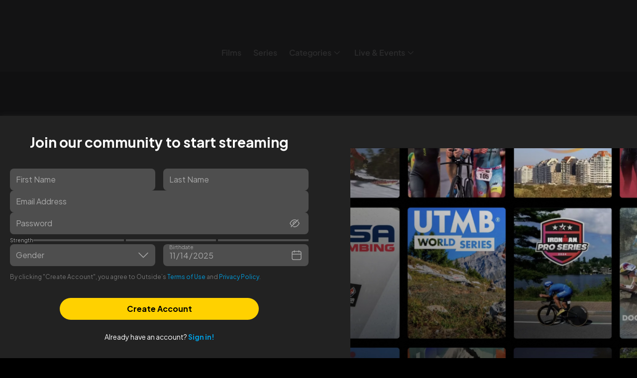

--- FILE ---
content_type: text/html; charset=utf-8
request_url: https://watch.outsideonline.com/shorts/insane-surfing-in-idaho/IndHom27?scope=anon
body_size: 4239
content:
<!DOCTYPE html><html lang="en"><head><meta charSet="utf-8"/><meta name="viewport" content="width=device-width"/><meta name="description" content="Outside TV is the leader in Adventure Sports and Outdoor Lifestyle Movies, Series &amp;amp; Shorts. Providing an all access pass to the best videos in Ski, Bike, Climb, Hike, Surf, Adventure Travel and More."/><meta name="twitter:card" content="summary_large_image"/><meta property="og:description" content="Outside TV is the leader in Adventure Sports and Outdoor Lifestyle Movies, Series &amp;amp; Shorts. Providing an all access pass to the best videos in Ski, Bike, Climb, Hike, Surf, Adventure Travel and More. "/><meta property="og:locale" content="en_US"/><meta property="og:site_name" content="Outside TV"/><title>Insane Surfing in Idaho | Outside TV</title><meta name="robots" content="index,follow"/><meta property="og:title" content="Insane Surfing in Idaho"/><meta property="og:url" content="https://watch.outsideonline.com/shorts/insane-surfing-in-idaho/IndHom27"/><meta property="og:type" content="website"/><meta property="og:image" content="https://wp.watch.outsideonline.com/wp-content/uploads/2024/04/Outside-TV-Web-Snippet-v3.png"/><meta property="og:image:type" content="image/png"/><meta property="og:image:width" content="1600"/><meta property="og:image:height" content="900"/><link rel="canonical" href="https://watch.outsideonline.com/shorts/insane-surfing-in-idaho/IndHom27"/><meta name="next-head-count" content="17"/><link href="https://p.typekit.net" rel="preconnect"/><link rel="preconnect" data-href="https://use.typekit.net"/><link rel="preconnect" href="https://use.typekit.net" crossorigin /><link data-next-font="" rel="preconnect" href="/" crossorigin="anonymous"/><script id="piano" data-nscript="beforeInteractive">
        const getCookie = name => document.cookie.match(new RegExp(`(^| )${name}=([^;]+)`))?.at(2);

        var tp = window.tp || [];
    
        tp.push(["setExternalJWT", getCookie("_pid")])

        tp.push(["init", function() {
            tp.experience.init();
            // watch-regwall
            tp.setTags('watch-regwall');
        }]);
        
        (function(src) {
            var a = document.createElement("script");
            a.type = "text/javascript";
            a.async = true;
            a.src = src;
            var b = document.getElementsByTagName("script")[0];
            b.parentNode.insertBefore(a, b)
        })("https://experience.tinypass.com/xbuilder/experience/load?aid=gL0Np9Mqpu");
        </script><link rel="preload" href="/_next/static/css/a441719a48953892.css" as="style"/><link rel="stylesheet" href="/_next/static/css/a441719a48953892.css" data-n-g=""/><noscript data-n-css=""></noscript><script defer="" nomodule="" src="/_next/static/chunks/polyfills-c67a75d1b6f99dc8.js"></script><script src="/_next/static/chunks/webpack-c949ec4e9be6cd39.js" defer=""></script><script src="/_next/static/chunks/framework-6036c76c8fa6bc0f.js" defer=""></script><script src="/_next/static/chunks/main-d0882679c27e2c70.js" defer=""></script><script src="/_next/static/chunks/pages/_app-80652f8c0bbaeca1.js" defer=""></script><script src="/_next/static/chunks/4696-19dd2218be84cc5e.js" defer=""></script><script src="/_next/static/chunks/2615-8e4e688cd3b23f58.js" defer=""></script><script src="/_next/static/chunks/6919-42651753b67b8288.js" defer=""></script><script src="/_next/static/chunks/pages/shorts/%5Btitle%5D/%5Bid%5D-742f89d0d3a49138.js" defer=""></script><script src="/_next/static/Zb_vUhstGKVWbPCdRRHq0/_buildManifest.js" defer=""></script><script src="/_next/static/Zb_vUhstGKVWbPCdRRHq0/_ssgManifest.js" defer=""></script><style data-href="https://use.typekit.net/pgr3rjh.css">@import url("https://p.typekit.net/p.css?s=1&k=pgr3rjh&ht=tk&f=26427.26429.26430.26432.35614.35616.35618.35619&a=87956867&app=typekit&e=css");@font-face{font-family:"ff-real-headline-pro";src:url("https://use.typekit.net/af/e407f8/00000000000000007735a6f7/30/l?primer=7cdcb44be4a7db8877ffa5c0007b8dd865b3bbc383831fe2ea177f62257a9191&fvd=n6&v=3") format("woff2"),url("https://use.typekit.net/af/e407f8/00000000000000007735a6f7/30/d?primer=7cdcb44be4a7db8877ffa5c0007b8dd865b3bbc383831fe2ea177f62257a9191&fvd=n6&v=3") format("woff"),url("https://use.typekit.net/af/e407f8/00000000000000007735a6f7/30/a?primer=7cdcb44be4a7db8877ffa5c0007b8dd865b3bbc383831fe2ea177f62257a9191&fvd=n6&v=3") format("opentype");font-display:swap;font-style:normal;font-weight:600;font-stretch:normal}@font-face{font-family:"ff-real-headline-pro";src:url("https://use.typekit.net/af/9c4873/00000000000000007735a6fd/30/l?primer=7cdcb44be4a7db8877ffa5c0007b8dd865b3bbc383831fe2ea177f62257a9191&fvd=n2&v=3") format("woff2"),url("https://use.typekit.net/af/9c4873/00000000000000007735a6fd/30/d?primer=7cdcb44be4a7db8877ffa5c0007b8dd865b3bbc383831fe2ea177f62257a9191&fvd=n2&v=3") format("woff"),url("https://use.typekit.net/af/9c4873/00000000000000007735a6fd/30/a?primer=7cdcb44be4a7db8877ffa5c0007b8dd865b3bbc383831fe2ea177f62257a9191&fvd=n2&v=3") format("opentype");font-display:swap;font-style:normal;font-weight:200;font-stretch:normal}@font-face{font-family:"ff-real-headline-pro";src:url("https://use.typekit.net/af/88b079/00000000000000007735a700/30/l?primer=7cdcb44be4a7db8877ffa5c0007b8dd865b3bbc383831fe2ea177f62257a9191&fvd=n5&v=3") format("woff2"),url("https://use.typekit.net/af/88b079/00000000000000007735a700/30/d?primer=7cdcb44be4a7db8877ffa5c0007b8dd865b3bbc383831fe2ea177f62257a9191&fvd=n5&v=3") format("woff"),url("https://use.typekit.net/af/88b079/00000000000000007735a700/30/a?primer=7cdcb44be4a7db8877ffa5c0007b8dd865b3bbc383831fe2ea177f62257a9191&fvd=n5&v=3") format("opentype");font-display:swap;font-style:normal;font-weight:500;font-stretch:normal}@font-face{font-family:"ff-real-headline-pro";src:url("https://use.typekit.net/af/cc7244/00000000000000007735a703/30/l?primer=7cdcb44be4a7db8877ffa5c0007b8dd865b3bbc383831fe2ea177f62257a9191&fvd=n3&v=3") format("woff2"),url("https://use.typekit.net/af/cc7244/00000000000000007735a703/30/d?primer=7cdcb44be4a7db8877ffa5c0007b8dd865b3bbc383831fe2ea177f62257a9191&fvd=n3&v=3") format("woff"),url("https://use.typekit.net/af/cc7244/00000000000000007735a703/30/a?primer=7cdcb44be4a7db8877ffa5c0007b8dd865b3bbc383831fe2ea177f62257a9191&fvd=n3&v=3") format("opentype");font-display:swap;font-style:normal;font-weight:300;font-stretch:normal}@font-face{font-family:"ff-real-headline-pro";src:url("https://use.typekit.net/af/ad4636/00000000000000007735a70b/30/l?primer=7cdcb44be4a7db8877ffa5c0007b8dd865b3bbc383831fe2ea177f62257a9191&fvd=i2&v=3") format("woff2"),url("https://use.typekit.net/af/ad4636/00000000000000007735a70b/30/d?primer=7cdcb44be4a7db8877ffa5c0007b8dd865b3bbc383831fe2ea177f62257a9191&fvd=i2&v=3") format("woff"),url("https://use.typekit.net/af/ad4636/00000000000000007735a70b/30/a?primer=7cdcb44be4a7db8877ffa5c0007b8dd865b3bbc383831fe2ea177f62257a9191&fvd=i2&v=3") format("opentype");font-display:swap;font-style:italic;font-weight:200;font-stretch:normal}@font-face{font-family:"ff-real-headline-pro";src:url("https://use.typekit.net/af/c3e256/00000000000000007735a70f/30/l?primer=7cdcb44be4a7db8877ffa5c0007b8dd865b3bbc383831fe2ea177f62257a9191&fvd=i3&v=3") format("woff2"),url("https://use.typekit.net/af/c3e256/00000000000000007735a70f/30/d?primer=7cdcb44be4a7db8877ffa5c0007b8dd865b3bbc383831fe2ea177f62257a9191&fvd=i3&v=3") format("woff"),url("https://use.typekit.net/af/c3e256/00000000000000007735a70f/30/a?primer=7cdcb44be4a7db8877ffa5c0007b8dd865b3bbc383831fe2ea177f62257a9191&fvd=i3&v=3") format("opentype");font-display:swap;font-style:italic;font-weight:300;font-stretch:normal}@font-face{font-family:"ff-real-headline-pro";src:url("https://use.typekit.net/af/226d9b/00000000000000007735a715/30/l?primer=7cdcb44be4a7db8877ffa5c0007b8dd865b3bbc383831fe2ea177f62257a9191&fvd=i5&v=3") format("woff2"),url("https://use.typekit.net/af/226d9b/00000000000000007735a715/30/d?primer=7cdcb44be4a7db8877ffa5c0007b8dd865b3bbc383831fe2ea177f62257a9191&fvd=i5&v=3") format("woff"),url("https://use.typekit.net/af/226d9b/00000000000000007735a715/30/a?primer=7cdcb44be4a7db8877ffa5c0007b8dd865b3bbc383831fe2ea177f62257a9191&fvd=i5&v=3") format("opentype");font-display:swap;font-style:italic;font-weight:500;font-stretch:normal}@font-face{font-family:"ff-real-headline-pro";src:url("https://use.typekit.net/af/597714/00000000000000007735a718/30/l?primer=7cdcb44be4a7db8877ffa5c0007b8dd865b3bbc383831fe2ea177f62257a9191&fvd=i6&v=3") format("woff2"),url("https://use.typekit.net/af/597714/00000000000000007735a718/30/d?primer=7cdcb44be4a7db8877ffa5c0007b8dd865b3bbc383831fe2ea177f62257a9191&fvd=i6&v=3") format("woff"),url("https://use.typekit.net/af/597714/00000000000000007735a718/30/a?primer=7cdcb44be4a7db8877ffa5c0007b8dd865b3bbc383831fe2ea177f62257a9191&fvd=i6&v=3") format("opentype");font-display:swap;font-style:italic;font-weight:600;font-stretch:normal}.tk-ff-real-headline-pro{font-family:"ff-real-headline-pro",sans-serif}</style></head><body><div id="__next"><div class="sticky top-0 z-30 h-[var(--outside-header-height)] w-full bg-foreground-default"></div><div class="relative"><out-toast-container></out-toast-container></div><header class="sticky top-[60px] md:top-[68px] z-20 w-full bg-new-neutral-900 transition-transform duration-200 ease-in-out translate-y-0 pt-0 px-0"><div class="container mx-auto"><div class="flex items-center justify-center w-full h-13 narrow-x:h-19"><nav aria-label="Main Navigation"><ul class="flex text-center gap-2 h-full"><li class="inline-block relative"><a aria-label="Films" class="flex h-full items-center font-plus-jakarta-sans text-12 narrow:text-16 px-2 narrow:px-3 py-2 hover:text-btn-secondary-hover active:text-btn-secondary-active focus-visible:outline-none focus-visible:ring-2 focus-visible:ring-focus font-semibold text-network-white" target="_self" href="/films"><span class="relative h-full flex items-center whitespace-nowrap">Films</span></a></li><li class="inline-block relative"><a aria-label="Series" class="flex h-full items-center font-plus-jakarta-sans text-12 narrow:text-16 px-2 narrow:px-3 py-2 hover:text-btn-secondary-hover active:text-btn-secondary-active focus-visible:outline-none focus-visible:ring-2 focus-visible:ring-focus font-semibold text-network-white" target="_self" href="/series"><span class="relative h-full flex items-center whitespace-nowrap">Series</span></a></li><li class="inline-block relative"><button aria-label="Categories" class="flex h-full items-center font-plus-jakarta-sans text-12 narrow:text-16 px-2 narrow:px-3 py-2 hover:text-btn-secondary-hover active:text-btn-secondary-active focus-visible:outline-none focus-visible:ring-2 focus-visible:ring-focus peer font-semibold text-network-white" type="button"><span class="relative h-full flex items-center"><span class="relative h-full flex items-center whitespace-nowrap">Categories</span><div style="width:14px" class="h-auto mx-1 transition-transform text-network-white box-border"><svg xmlns="http://www.w3.org/2000/svg" fill="none" viewBox="0 0 24 24"><rect width="2.19" height="13.943" x="20.859" y="6.376" fill="currentColor" rx="1.095" transform="rotate(45 20.86 6.376)"></rect><rect width="2.19" height="13.943" x="2.408" y="8.128" fill="currentColor" rx="1.095" transform="rotate(-45 2.408 8.128)"></rect></svg></div></span></button><div class="absolute transition-opacity duration-300 invisible opacity-0 left-1/2 -translate-x-1/2" role="none" style="width:300px"><div class="py-2 grid grid-cols-1 rounded-lg bg-calendar-gray shadow-theme-shadow-dropdown"></div></div></li><li class="inline-block relative"><button aria-label="Live &amp; Events" class="flex h-full items-center font-plus-jakarta-sans text-12 narrow:text-16 px-2 narrow:px-3 py-2 hover:text-btn-secondary-hover active:text-btn-secondary-active focus-visible:outline-none focus-visible:ring-2 focus-visible:ring-focus peer font-semibold text-network-white" type="button"><span class="relative h-full flex items-center"><span class="relative h-full flex items-center whitespace-nowrap">Live &amp; Events</span><div style="width:14px" class="h-auto mx-1 transition-transform text-network-white box-border"><svg xmlns="http://www.w3.org/2000/svg" fill="none" viewBox="0 0 24 24"><rect width="2.19" height="13.943" x="20.859" y="6.376" fill="currentColor" rx="1.095" transform="rotate(45 20.86 6.376)"></rect><rect width="2.19" height="13.943" x="2.408" y="8.128" fill="currentColor" rx="1.095" transform="rotate(-45 2.408 8.128)"></rect></svg></div></span></button><div class="absolute transition-opacity duration-300 invisible opacity-0 left-1/2 -translate-x-1/2" role="none" style="width:300px"><div class="py-2 grid grid-cols-1 rounded-lg bg-calendar-gray shadow-theme-shadow-dropdown"><a aria-label="Home" class="text-12 narrow:text-18 px-6 py-4 text-left hover:text-btn-secondary-hover active:text-btn-secondary-active px-4 hover:bg-new-neutral-900 font-plus-jakarta-sans focus-visible:bg-new-neutral-900 focus-visible:outline-none focus-visible:ring-2 focus-visible:ring-focus text-network-white" target="_self" href="/live-events">Home</a></div></div></li></ul></nav></div></div></header><main><section class="w-full overflow-clip"><div class="w-full mx-auto px-5 narrow-x:px-12 max-w-[1800px]"><div class="grid grid-cols-1 gap-6 mb-6 narrow-x:mb-10"><div class="order-1"><div><div id="piano-modal" class="z-[100] fixed top-0 right-0 w-screen bg-[#22222211] sm:flex overflow-y-auto flex-col justify-end items-end h-[100dvh] empty:h-0 backdrop-filter backdrop-blur-md"></div><div id="piano-modal-internal" class="z-[100] fixed top-0 right-0 w-screen"></div><div class="sm:relative w-full aspect-w-16 aspect-h-9"><div class="absolute top-0 left-0 grid place-items-center z-10 bg-black w-full h-full" id="enhanced-video-player" role="none"><div class="fixed sm:absolute sm:bottom-[auto] sm:top-0 right-0 bottom-0 z-[100] w-full lg:w-[376px] overflow-hidden bg-new-neutral-900 lg:rounded border-primary lg:border-l-4 lg:m-8 max-h-[99px]" id="piano-dialog"></div><div class="fixed sm:absolute sm:bottom-[auto] sm:top-0 right-0 bottom-0 z-[100] w-full lg:w-[376px] overflow-hidden bg-new-neutral-900 lg:rounded border-primary lg:border-l-4 lg:m-8" id="piano-dialog-internal"></div></div></div></div></div><div class="narrow-x:order-3 order-2"><h6 class="text-network-white text-16 font-plus-jakarta-sans font-thin capitalize mb-3">water</h6><h1 class="font-700 font-plus-jakarta-sans text-headline-3 leading-[130%] text-network-white text-20 narrow:text-24 font-plus-jakarta-sans font-700">Insane Surfing in Idaho</h1></div><p class="text-network-white text-14 narrow:text-16 font-plus-jakarta-sans font-400 narrow-x:order-4 order-3">Surfing Idaho - Mauka to Makai - the best watermen (and water women) show up in the remote wilderness of Idaho with the newest inflatable SUP boards. Rapids? No problem! Gearing up for another trip this July!  - InflatableFilm.com</p><div class="narrow-x:order-5 order-4 flex box-border"><span class="text-dark-gray font-plus-jakarta-sans mr-4 text-14">Tags:</span><div class="flex items-center flex-wrap text-16 font-plus-jakarta-sans font-light text-white capitalize" role="list"><div class="relative flex items-center after:h-3 after:absolute after:right-0 after:w-[1px] after:bg-neutral-700 pr-3 mr-3 text-14" role="listitem">water</div><div class="relative flex items-center after:h-3 after:absolute after:right-0 after:w-[1px] after:bg-neutral-700 pr-3 mr-3 text-14" role="listitem">stand up paddleboard</div><div class="relative flex items-center text-14" role="listitem">Idaho</div></div></div></div></div></section></main><div class="h-[var(--outside-footer-height)] w-full bg-foreground-default"></div><div id="preview-portal"></div></div><script id="__NEXT_DATA__" type="application/json">{"props":{"pageProps":{"short":{"associatedFilmId":null,"associatedTrailerId":null,"category":"water","contentType":"short","creator":null,"creditTimestamp":321,"description":"Surfing Idaho - Mauka to Makai - the best watermen (and water women) show up in the remote wilderness of Idaho with the newest inflatable SUP boards. Rapids? No problem! Gearing up for another trip this July!  - InflatableFilm.com","duration":332,"episodeMeta":null,"feedId":null,"filmDuration":null,"filmId":null,"filmMediaItem":null,"images":[{"src":"https://cdn.jwplayer.com/v2/media/IndHom27/poster.jpg?width=320","type":"image/jpeg","width":320},{"src":"https://cdn.jwplayer.com/v2/media/IndHom27/poster.jpg?width=480","type":"image/jpeg","width":480},{"src":"https://cdn.jwplayer.com/v2/media/IndHom27/poster.jpg?width=640","type":"image/jpeg","width":640},{"src":"https://cdn.jwplayer.com/v2/media/IndHom27/poster.jpg?width=720","type":"image/jpeg","width":720},{"src":"https://cdn.jwplayer.com/v2/media/IndHom27/poster.jpg?width=1280","type":"image/jpeg","width":1280},{"src":"https://cdn.jwplayer.com/v2/media/IndHom27/poster.jpg?width=1920","type":"image/jpeg","width":1920}],"isAdsFree":false,"isDrmProtected":false,"isFreeContent":true,"liveState":null,"location":null,"mediaId":"IndHom27","meterFlow":"FREE","modifiedTime":null,"poster":null,"productionYear":null,"publishedTime":null,"querystring":null,"scheduledStart":null,"seriesCount":null,"seriesId":null,"seriesMeterflow":null,"seriesSlug":null,"tags":"water,stand up paddleboard,Idaho,river,old4,trending,adventureflix","title":"Insane Surfing in Idaho","trailerMediaItem":null,"sources":[{"file":"https://cdn.jwplayer.com/manifests/IndHom27.m3u8"},{"file":"https://cdn.jwplayer.com/videos/IndHom27-pFjxWL0W.mp4"},{"file":"https://cdn.jwplayer.com/videos/IndHom27-9i5OLRy0.mp4"},{"file":"https://cdn.jwplayer.com/videos/IndHom27-ODI6DHj9.mp4"},{"file":"https://cdn.jwplayer.com/videos/IndHom27-6fDzHXFI.mp4"},{"file":"https://cdn.jwplayer.com/videos/IndHom27-sxvDjFyM.m4a"},{"file":"https://cdn.jwplayer.com/videos/IndHom27-6c3dqVus.mp4"}],"userProgress":null}},"__N_SSP":true},"page":"/shorts/[title]/[id]","query":{"scope":"anon","title":"insane-surfing-in-idaho","id":"IndHom27"},"buildId":"Zb_vUhstGKVWbPCdRRHq0","isFallback":false,"isExperimentalCompile":false,"gssp":true,"scriptLoader":[]}</script><div id="portal-renderer"></div><div class="max-w-0" id="piano-user"></div></body></html>

--- FILE ---
content_type: text/html;charset=UTF-8
request_url: https://buy.tinypass.com/checkout/template/cacheableShow.html?aid=gL0Np9Mqpu&templateId=OTSV7K2WP5CD&templateVariantId=OTV9EBUDMNMM6&offerId=fakeOfferId&experienceId=EXES7TTYGHBQ&iframeId=offer_17d2cce44aa87ef4fde3-0&displayMode=modal&pianoIdUrl=https%3A%2F%2Fid.tinypass.com%2Fid%2F&widget=template&url=https%3A%2F%2Fwatch.outsideonline.com%2Fshorts%2Finsane-surfing-in-idaho%2FIndHom27
body_size: 2337
content:
<!DOCTYPE html>
<!--[if lt IE 7]> <html class="no-js lt-ie9 lt-ie8 lt-ie7" xmlns:ng="http://angularjs.org"> <![endif]-->
<!--[if IE 7]> <html class="no-js lt-ie9 lt-ie8" xmlns:ng="http://angularjs.org"> <![endif]-->
<!--[if IE 8]> <html class="no-js lt-ie9" xmlns:ng="http://angularjs.org"> <![endif]-->
<!--[if gt IE 8]><!--> <html class="no-js"> <!--<![endif]-->
<head>
    <meta http-equiv="X-UA-Compatible" content="IE=edge,chrome=1">
    <!--[if lte IE 9]>
    <script type="text/javascript" src="/js/angular/angular-ui-ieshiv.min.js"></script>
    <script type="text/javascript" src="https://cdnjs.cloudflare.com/ajax/libs/json3/3.2.4/json3.min.js"></script>
    <![endif]-->

    <meta charset="utf-8">
    <title>content frame</title>
    <meta property="og:title" content="content frame"/>
    <meta name="viewport" content="width=device-width, initial-scale=1">

    

    <link href="/widget/dist/template/css/template.bundle.1.0.css" rel="stylesheet" type="text/css"  />


    <script>var TPTemplateType = "TEMPLATE";</script>

    

    <script type="text/javascript" src="//cdnjs.cloudflare.com/ajax/libs/jquery/1.12.4/jquery.min.js" ></script>
<script type="text/javascript" src="//cdnjs.cloudflare.com/ajax/libs/jquery-migrate/1.4.1/jquery-migrate.min.js" ></script>
<script type="text/javascript" src="//cdnjs.cloudflare.com/ajax/libs/angular.js/1.2.22/angular.min.js" ></script>
<script type="text/javascript" src="//cdnjs.cloudflare.com/ajax/libs/angular.js/1.2.22/angular-animate.min.js" ></script>
<script type="text/javascript" src="//cdnjs.cloudflare.com/ajax/libs/angular.js/1.2.22/angular-cookies.min.js" ></script>
<script type="text/javascript" src="//cdnjs.cloudflare.com/ajax/libs/angular.js/1.2.22/angular-sanitize.min.js" ></script>
<script type="text/javascript" src="//cdnjs.cloudflare.com/ajax/libs/angular-dynamic-locale/0.1.27/tmhDynamicLocale.min.js" ></script>
<script type="text/javascript" src="//cdnjs.cloudflare.com/ajax/libs/angular-ui-utils/0.1.1/angular-ui-utils.min.js" ></script>
<script type="text/javascript" src="//cdnjs.cloudflare.com/ajax/libs/angular-ui/0.4.0/angular-ui-ieshiv.js" ></script>
<script type="text/javascript" src="//cdnjs.cloudflare.com/ajax/libs/angular-ui-router/0.2.10/angular-ui-router.min.js" ></script>
<script id="translation-dynamic" type="text/javascript" src="/showtemplate/general/loadTranslationMap?aid=gL0Np9Mqpu&version=1702211574000&language=en_US" ></script>
<script id="translation-static" type="text/javascript" src="/ng/common/i18n/platform-translation-map_en_US.js?version=16.629.0" ></script>
<script type="text/javascript" src="/_sam/H4sIAAAAAAAA_z3IwQ6AIAgA0B9KmJ76m4bJHI6oBa7f7-bt7eEnrXNgEw8Mvh6lYBy-DHVaU95QpTqS9an0pgwFSkHJu63T-yTlgy1Nh-E_BjVxNVoAAAA?compressed=true&v=16.629.0" ></script>



</head>

<body id="ng-app">

<script>
    var TPConfig = {
        PATH: "https://buy.tinypass.com"
    };

    
var TPParam = {"app":{"name":"Outside Inc.","image1":"/ml/cropped_gL0Np9Mqpu_1_rma3wh.png","aid":"gL0Np9Mqpu","useTinypassAccounts":false,"userProvider":"piano_id_lite","businessUrl":"https://www.outsideonline.com","canInitCheckoutWithAnon":false},"LOGIN":"/checkout/user/loginShow","TRANSLATION_CONFIG":{"isStatic":false,"isEnabled":true,"templateContext":"default","version":"16.629.0","loadTranslationUrl":"/showtemplate/general/loadTranslationMap?aid=gL0Np9Mqpu&version=1702211574000","initialLocaleId":"en_US","systemDefaultLocale":"en_US","languages":[{"locale":"en_US","label":"English (United States)","localized":"English (United States)","isDefault":true,"isEnabled":true,"rtl":false}]},"params":{"experienceId":"EXES7TTYGHBQ","templateVariantId":"OTV9EBUDMNMM6","widget":"template","pianoIdUrl":"https://id.tinypass.com/id/","iframeId":"offer_17d2cce44aa87ef4fde3-0","offerId":"fakeOfferId","templateId":"OTSV7K2WP5CD","aid":"gL0Np9Mqpu","displayMode":"modal","url":"https://watch.outsideonline.com/shorts/insane-surfing-in-idaho/IndHom27"},"TRACK_SHOW":"/checkout/template/trackShow"};
</script>

<div id="template-container">
    <div template ng-cloak>
        <div class="show-template-error-screen" ng-show="terminalError">
            <div class="error-screen">
                <div class="row">
                    <div class="error-notification-icon"></div>
                    <div class="content">
                        <div class="error-title">
                            <b>An error has occurred</b>
                        </div>

                        <div>
                            <span class="ng-hide text" ng-show="terminalError">
                                {{terminalError}}
                            </span>
                        </div>
                    </div>
                </div>
            </div>
        </div>
        <div ng-show="!terminalError">

            <link href="https://fonts.googleapis.com/css2?family=Plus+Jakarta+Sans:wght@400;700&display=swap" rel="stylesheet">
<config width="3840"></config>

<div id="wrapper" class="wrapper">
  <div id="page-url" class="hidden" ng-bind="params.url"></div>
  <script>
    ((angular) => {
	  const $modal = angular.element("#wrapper");
      const pageReferrer = document.referrer || "https://www.outsideonline.com/";
      const pageHome = pageReferrer + "featured";

     function getPageURL(){
      try{
           const pageReferrer = document.referrer || "https://www.outsideonline.com"
			return new URL(pageReferrer)
      }
        catch{
          	return new URL("https://www.outsideonline.com")
        }
      }
      
      const pageURL = getPageURL();
      const analyticsDomain = pageURL.hostname;

      const onCloseLink = `` === "auto" ? pageHome : ``;
      
      // params.url is not instantly filled, so we have to wait with setTimeout
      setTimeout(() => {
        const $urlDiv = angular.element("#page-url");
        const redirectUrl = $urlDiv.html();

        const CONFIG = {
          login: {
            buttonTitle: `Sign in`,
            eyebrow: ``,
            title: `Sign in to your Outside Account`,
            description: ``,
            imageTitle: `Welcome back!
Ready to explore
Outside Watch?`,
            imageSrc: `https://watch.outsideonline.com/_next/image?url=%2Fotv-regwall-bg.png&w=1920&q=100`
          },
          register: {
            buttonTitle: `Create Account`,
            eyebrow: ``,
            title: `Join our community to start streaming`,
            imageTitle: ``,
            imageSrc: `https://watch.outsideonline.com/_next/image?url=%2Fotv-regwall-bg.png&w=1920&q=100`
          },
          showCloseButton: false,
          redirectOnClose: onCloseLink,
          closeButtonText: ``,
          redirectUrl: redirectUrl !== '{{params.url}}' ? redirectUrl : undefined,
          flow: 'full-register',
          showLegend: false,
          triggerSource: ``,
          sourceBrand: analyticsDomain
        };

        const root = document.getElementById("wrapper");
        const url = new URL("https://s3.amazonaws.com/scripts.outsideonline.com/piano_register.js");
        import(url)
          .then((module) => module.render(CONFIG, root))
          .catch((error) => {
          console.error("RegWall module not found!", error);
          $modal.scope().close();
        });

        window.addEventListener("rpm-close", () => {
          $modal.scope().close();
        });
      }, 200);
    })(window.angular);
  </script>
</div>

        </div>
    </div>

</div>

<style type="text/css" tp-style="template-custom-style">
    html, body {
  background: transparent;
  
    --pn-cta-link-color: #009cdd;
  --pn-cta-link-color-hover: #009cdd;
  
  --pn-modal-background: #222222;
  
  --pn-cta-button-color: #000;
  --pn-cta-button-bg: #ffd100;
  --pn-cta-button-bg-hover: #ffda33;
}

.wrapper {
  width: 100%;
  height: 100%;
  font-family: "Plus Jakarta Sans", sans-serif;
}

.hidden {
  display: none;
}

.tp-close {
  display: none;
}

</style>





</body>



</html>


--- FILE ---
content_type: text/css; charset=utf-8
request_url: https://watch.outsideonline.com/_next/static/css/a441719a48953892.css
body_size: 15686
content:
@charset "UTF-8";.test-global-styles{font-size:60px}#outside-header{height:56px}.btn-primary{border-width:1px;--tw-bg-opacity:1;background-color:rgb(253 210 10/var(--tw-bg-opacity));--tw-text-opacity:1;--tw-shadow:0px 1px 3px 0px rgba(0,0,0,.25);--tw-shadow-colored:0px 1px 3px 0px var(--tw-shadow-color)}.btn-primary,.btn-primary:hover{box-sizing:border-box;border-color:transparent;color:rgb(0 0 0/var(--tw-text-opacity));box-shadow:var(--tw-ring-offset-shadow,0 0 #0000),var(--tw-ring-shadow,0 0 #0000),var(--tw-shadow)}.btn-primary:hover{--tw-bg-opacity:1;background-color:rgb(235 216 130/var(--tw-bg-opacity));--tw-text-opacity:1;--tw-shadow:0px 0px 0px 0px rgba(0,0,0,0,);--tw-shadow-colored:0px 0px 0px 0px var(--tw-shadow-color)}.btn-secondary{border-width:1px;--tw-bg-opacity:1;background-color:rgb(0 0 0/var(--tw-bg-opacity));--tw-text-opacity:1;--tw-shadow:0px 1px 3px 0px rgba(0,0,0,.25);--tw-shadow-colored:0px 1px 3px 0px var(--tw-shadow-color)}.btn-secondary,.btn-secondary:hover{border-color:transparent;color:rgb(255 255 255/var(--tw-text-opacity));box-shadow:var(--tw-ring-offset-shadow,0 0 #0000),var(--tw-ring-shadow,0 0 #0000),var(--tw-shadow)}.btn-secondary:hover{--tw-bg-opacity:1;background-color:rgb(210 169 64/var(--tw-bg-opacity));--tw-text-opacity:1;--tw-shadow:0px 0px 0px 0px rgba(0,0,0,0,);--tw-shadow-colored:0px 0px 0px 0px var(--tw-shadow-color)}.btn-secondary-outline{box-sizing:border-box;border-width:2px;--tw-bg-opacity:1;background-color:rgb(255 255 255/var(--tw-bg-opacity));color:transparent;--tw-shadow:0px 1px 3px 0px rgba(0,0,0,.25);--tw-shadow-colored:0px 1px 3px 0px var(--tw-shadow-color)}.btn-secondary-outline,.btn-secondary-outline:hover{border-color:transparent;box-shadow:var(--tw-ring-offset-shadow,0 0 #0000),var(--tw-ring-shadow,0 0 #0000),var(--tw-shadow)}.btn-secondary-outline:hover{--tw-bg-opacity:1;background-color:rgb(210 169 64/var(--tw-bg-opacity));--tw-text-opacity:1;color:rgb(255 255 255/var(--tw-text-opacity));--tw-shadow:0px 0px 0px 0px rgba(0,0,0,0,);--tw-shadow-colored:0px 0px 0px 0px var(--tw-shadow-color)}.btn-alert{box-sizing:border-box;--tw-bg-opacity:1;background-color:rgb(149 28 0/var(--tw-bg-opacity));--tw-text-opacity:1;--tw-shadow:0px 1px 3px 0px rgba(0,0,0,.25);--tw-shadow-colored:0px 1px 3px 0px var(--tw-shadow-color)}.btn-alert,.btn-alert:hover{color:rgb(255 255 255/var(--tw-text-opacity));box-shadow:var(--tw-ring-offset-shadow,0 0 #0000),var(--tw-ring-shadow,0 0 #0000),var(--tw-shadow)}.btn-alert:hover{--tw-bg-opacity:1;background-color:rgb(234 33 39/var(--tw-bg-opacity));--tw-text-opacity:1;--tw-shadow:0px 0px 0px 0px rgba(0,0,0,0,);--tw-shadow-colored:0px 0px 0px 0px var(--tw-shadow-color)}.btn-alert-outline{box-sizing:border-box;border-width:2px;--tw-border-opacity:1;border-color:rgb(234 33 39/var(--tw-border-opacity));--tw-bg-opacity:1;background-color:rgb(255 255 255/var(--tw-bg-opacity));--tw-text-opacity:1;color:rgb(234 33 39/var(--tw-text-opacity));--tw-shadow:0px 1px 3px 0px rgba(0,0,0,.25);--tw-shadow-colored:0px 1px 3px 0px var(--tw-shadow-color)}.btn-alert-outline,.btn-alert-outline:hover{box-shadow:var(--tw-ring-offset-shadow,0 0 #0000),var(--tw-ring-shadow,0 0 #0000),var(--tw-shadow)}.btn-alert-outline:hover{--tw-bg-opacity:1;background-color:rgb(234 33 39/var(--tw-bg-opacity));--tw-text-opacity:1;color:rgb(255 255 255/var(--tw-text-opacity));--tw-shadow:0px 0px 0px 0px rgba(0,0,0,0,);--tw-shadow-colored:0px 0px 0px 0px var(--tw-shadow-color)}@media (min-width:767px){.btn-primary{border-width:1px;--tw-bg-opacity:1;background-color:rgb(253 210 10/var(--tw-bg-opacity));--tw-text-opacity:1;--tw-shadow:0px 1px 3px 0px rgba(0,0,0,.25);--tw-shadow-colored:0px 1px 3px 0px var(--tw-shadow-color)}.btn-primary,.btn-primary:hover{box-sizing:border-box;border-color:transparent;color:rgb(0 0 0/var(--tw-text-opacity));box-shadow:var(--tw-ring-offset-shadow,0 0 #0000),var(--tw-ring-shadow,0 0 #0000),var(--tw-shadow)}.btn-primary:hover{--tw-bg-opacity:1;background-color:rgb(235 216 130/var(--tw-bg-opacity));--tw-text-opacity:1;--tw-shadow:0px 0px 0px 0px rgba(0,0,0,0,);--tw-shadow-colored:0px 0px 0px 0px var(--tw-shadow-color)}.btn-secondary{border-width:1px;--tw-bg-opacity:1;background-color:rgb(0 0 0/var(--tw-bg-opacity));--tw-text-opacity:1;--tw-shadow:0px 1px 3px 0px rgba(0,0,0,.25);--tw-shadow-colored:0px 1px 3px 0px var(--tw-shadow-color)}.btn-secondary,.btn-secondary:hover{border-color:transparent;color:rgb(255 255 255/var(--tw-text-opacity));box-shadow:var(--tw-ring-offset-shadow,0 0 #0000),var(--tw-ring-shadow,0 0 #0000),var(--tw-shadow)}.btn-secondary:hover{--tw-bg-opacity:1;background-color:rgb(210 169 64/var(--tw-bg-opacity));--tw-text-opacity:1;--tw-shadow:0px 0px 0px 0px rgba(0,0,0,0,);--tw-shadow-colored:0px 0px 0px 0px var(--tw-shadow-color)}.btn-secondary-outline{box-sizing:border-box;border-width:2px;--tw-bg-opacity:1;background-color:rgb(255 255 255/var(--tw-bg-opacity));color:transparent;--tw-shadow:0px 1px 3px 0px rgba(0,0,0,.25);--tw-shadow-colored:0px 1px 3px 0px var(--tw-shadow-color)}.btn-secondary-outline,.btn-secondary-outline:hover{border-color:transparent;box-shadow:var(--tw-ring-offset-shadow,0 0 #0000),var(--tw-ring-shadow,0 0 #0000),var(--tw-shadow)}.btn-secondary-outline:hover{--tw-bg-opacity:1;background-color:rgb(210 169 64/var(--tw-bg-opacity));--tw-text-opacity:1;color:rgb(255 255 255/var(--tw-text-opacity));--tw-shadow:0px 0px 0px 0px rgba(0,0,0,0,);--tw-shadow-colored:0px 0px 0px 0px var(--tw-shadow-color)}.btn-alert{box-sizing:border-box;--tw-bg-opacity:1;background-color:rgb(149 28 0/var(--tw-bg-opacity));--tw-text-opacity:1;--tw-shadow:0px 1px 3px 0px rgba(0,0,0,.25);--tw-shadow-colored:0px 1px 3px 0px var(--tw-shadow-color)}.btn-alert,.btn-alert:hover{color:rgb(255 255 255/var(--tw-text-opacity));box-shadow:var(--tw-ring-offset-shadow,0 0 #0000),var(--tw-ring-shadow,0 0 #0000),var(--tw-shadow)}.btn-alert:hover{--tw-bg-opacity:1;background-color:rgb(234 33 39/var(--tw-bg-opacity));--tw-text-opacity:1;--tw-shadow:0px 0px 0px 0px rgba(0,0,0,0,);--tw-shadow-colored:0px 0px 0px 0px var(--tw-shadow-color)}.btn-alert-outline{box-sizing:border-box;border-width:2px;--tw-border-opacity:1;border-color:rgb(234 33 39/var(--tw-border-opacity));--tw-bg-opacity:1;background-color:rgb(255 255 255/var(--tw-bg-opacity));--tw-text-opacity:1;color:rgb(234 33 39/var(--tw-text-opacity));--tw-shadow:0px 1px 3px 0px rgba(0,0,0,.25);--tw-shadow-colored:0px 1px 3px 0px var(--tw-shadow-color)}.btn-alert-outline,.btn-alert-outline:hover{box-shadow:var(--tw-ring-offset-shadow,0 0 #0000),var(--tw-ring-shadow,0 0 #0000),var(--tw-shadow)}.btn-alert-outline:hover{--tw-bg-opacity:1;background-color:rgb(234 33 39/var(--tw-bg-opacity));--tw-text-opacity:1;color:rgb(255 255 255/var(--tw-text-opacity));--tw-shadow:0px 0px 0px 0px rgba(0,0,0,0,);--tw-shadow-colored:0px 0px 0px 0px var(--tw-shadow-color)}}.btn-alert:disabled,.btn-alert:disabled:hover,.btn-primary:disabled,.btn-primary:disabled:hover,.btn-secondary:disabled,.btn-secondary:disabled:hover{cursor:default;--tw-border-opacity:1;border-color:rgb(183 186 188/var(--tw-border-opacity));--tw-bg-opacity:1;background-color:rgb(183 186 188/var(--tw-bg-opacity));--tw-text-opacity:1;color:rgb(126 132 137/var(--tw-text-opacity));opacity:.7;--tw-shadow:0px 1px 3px 0px rgba(0,0,0,.25);--tw-shadow-colored:0px 1px 3px 0px var(--tw-shadow-color);box-shadow:var(--tw-ring-offset-shadow,0 0 #0000),var(--tw-ring-shadow,0 0 #0000),var(--tw-shadow)}.btn-alert-outline:disabled,.btn-alert-outline:disabled:hover,.btn-secondary-outline:disabled,.btn-secondary-outline:disabled:hover{cursor:default;--tw-border-opacity:1;border-color:rgb(183 186 188/var(--tw-border-opacity));--tw-bg-opacity:1;background-color:rgb(255 255 255/var(--tw-bg-opacity));--tw-text-opacity:1;color:rgb(183 186 188/var(--tw-text-opacity));opacity:.7;--tw-shadow:0px 0px 0px 0px rgba(0,0,0,0,);--tw-shadow-colored:0px 0px 0px 0px var(--tw-shadow-color);box-shadow:var(--tw-ring-offset-shadow,0 0 #0000),var(--tw-ring-shadow,0 0 #0000),var(--tw-shadow)}.btn-xs{border-radius:9999px;padding:4px 12px;font-family:ff-real-headline-pro;font-size:12px;text-transform:uppercase;line-height:135%;letter-spacing:.175em}.btn-sm{padding:8px 12px;font-size:12px}.btn-md,.btn-sm{border-radius:.25rem;border-radius:4px;font-family:ff-real-headline-pro;text-transform:uppercase;line-height:135%;letter-spacing:.175em}.btn-md{padding:12px 16px;font-size:14px}.btn-lg{border-radius:.25rem;border-radius:4px;padding:16px 20px;font-family:ff-real-headline-pro;font-size:14px;text-transform:uppercase;line-height:135%;letter-spacing:.175em}@media (min-width:767px){.btn-xs{padding:4px 12px}.btn-sm{padding:8px 12px}.btn-md{padding:12px 16px}.btn-lg{padding:16px 20px}}@media (min-width:1024px){.btn-xs{padding:4px 12px}.btn-sm{padding:8px 12px}.btn-md{padding:12px 16px}.btn-lg{padding:16px 20px}}.h1{font-size:30px}.h1,.h2{font-family:ff-real-headline-pro;font-weight:300;line-height:130%;letter-spacing:.03em}.h2{font-size:26px}.h3{font-size:22px}.h3,.h4{font-family:ff-real-headline-pro;font-weight:300;line-height:130%;letter-spacing:.03em}.h4{font-size:20px}.h5{font-size:18px}.h5,.h6{font-family:ff-real-headline-pro;font-weight:300;line-height:130%;letter-spacing:.03em}.h6{font-size:16px}@media (min-width:767px){.h1{font-size:36px}.h1,.h2{line-height:130%;letter-spacing:.03em}.h2{font-size:30px}.h3{font-size:24px}.h3,.h4{line-height:130%;letter-spacing:.03em}.h4{font-size:22px}.h5{font-size:18px}.h5,.h6{line-height:130%;letter-spacing:.03em}.h6{font-size:16px}}@media (min-width:1024px){.h1{font-size:42px}.h1,.h2{line-height:130%;letter-spacing:.03em}.h2{font-size:32px}.h3{font-size:26px}.h3,.h4{line-height:130%;letter-spacing:.03em}.h4{font-size:22px}.h5{font-size:20px}.h5,.h6{line-height:130%;letter-spacing:.03em}.h6{font-size:18px}}.u-text--heading-xl{font-size:40px}.u-text--heading-uppercase,.u-text--heading-xl{font-family:ff-real-headline-pro;font-weight:300;line-height:130%;letter-spacing:.03em}.u-text--heading-uppercase{font-size:20px;text-transform:uppercase}.u-decoration--diagonal-strike:before{content:"";position:absolute;left:-4px;top:50%;--tw-bg-opacity:1;background-color:rgb(234 33 39/var(--tw-bg-opacity));height:2px;width:calc(100% + 4px);transform:rotate(155deg)}.u-text--uppercase-sm{font-family:ff-real-headline-pro;font-size:12px;font-weight:700;text-transform:uppercase;letter-spacing:.175em}.u-text--uppercase-lg{font-size:14px}.u-text--uppercase-lg,.u-text--uppercase-xl{font-family:ff-real-headline-pro;font-weight:300;text-transform:uppercase;letter-spacing:.25em}.u-text--uppercase-xl{font-size:20px}.u-text--sm{font-size:12px}.u-text--lg,.u-text--sm{font-family:ff-real-headline-pro;font-weight:300;letter-spacing:.03em}.u-text--lg{font-size:15px}@media (min-width:767px){.u-text--heading-xl{font-size:26px;letter-spacing:.03em}.u-text--heading-uppercase{font-size:26px;font-weight:300}.u-text--uppercase-sm{font-size:14px;font-weight:700;letter-spacing:.175em}.u-text--uppercase-lg{font-size:16px;font-weight:700;letter-spacing:.175em}.u-text--uppercase-xl{font-size:26px;font-weight:300;letter-spacing:.25em}.u-text--sm{font-size:13px;font-weight:300}.u-text--lg{font-size:16px;font-weight:300}.u-text--heading-xl{font-size:60px}.u-text--heading-uppercase{font-size:26px}}.u-text--copy{font-size:15px}.u-text--copy,.u-text--copy-sm{font-family:Georgia;font-weight:300;line-height:160%}.u-text--copy-sm{font-size:13px}.u-text--p-std{font-size:15px}.u-text--p-sm,.u-text--p-std{font-family:ff-real-headline-pro;font-weight:300;line-height:160%}.u-text--p-sm{font-size:13px}@media (min-width:767px){.u-text--copy{font-size:16px}.u-text--copy-sm{font-size:14px}.u-text--p-std{font-size:16px}.u-text--p-sm{font-size:14px}}.network h1,.network h2,.network h3,.network h4,.network h5,.network h6,.network ol li,.network p,.network ul li{font-family:ff-real-headline-pro}.u-link--brick a{--tw-text-opacity:1;color:rgb(149 28 0/var(--tw-text-opacity));text-decoration-line:underline}.o-rich-text>blockquote,.o-rich-text>dl dd,.o-rich-text>dl dt,.o-rich-text>ol li,.o-rich-text>p,.o-rich-text>ul li{font-family:Georgia;font-weight:400;line-height:160%;--tw-text-opacity:1;color:rgb(0 0 0/var(--tw-text-opacity))}.o-rich-text>ul{margin-left:40px;list-style-type:disc}.o-rich-text>ol,.o-rich-text>ul li{list-style-position:outside}.o-rich-text>ol{margin-left:40px;list-style-type:decimal}.o-rich-text>ol li{margin-top:8px;list-style-position:outside}.o-rich-text>h1,.o-rich-text>h2,.o-rich-text>h3,.o-rich-text>h4,.o-rich-text>h5,.o-rich-text>h6{margin-bottom:20px!important}.o-rich-text>*+*,.o-rich-text>:first-child{margin-bottom:40px}.o-rich-text table{table-layout:auto}.o-rich-text table th{padding:8px 16px}.o-rich-text table th h3{font-size:18px}.o-rich-text table td{border-width:1px;--tw-border-opacity:1;border-color:rgb(237 237 237/var(--tw-border-opacity));padding:8px 16px}.wp-caption-text{margin-top:8px;font-family:ff-real-headline-pro;font-size:12px;font-weight:300;letter-spacing:.03em;--tw-text-opacity:1;color:rgb(126 132 137/var(--tw-text-opacity))}@media (min-width:767px){.wp-caption-text{font-size:13px}}.o-rich-text>div{max-width:100%}.u-grid--std-12{display:grid;grid-template-columns:repeat(1,minmax(0,1fr))}@media (min-width:767px){.u-grid--std-12{grid-template-columns:repeat(12,minmax(0,1fr));gap:28px}}.u-grid--films{display:grid;grid-template-columns:repeat(2,minmax(0,1fr));-moz-column-gap:24px;column-gap:24px;row-gap:40px}@media (min-width:767px){.u-grid--films{grid-template-columns:repeat(12,minmax(0,1fr));-moz-column-gap:28px;column-gap:28px;row-gap:48px}}.u-gradient--overlay{background-color:transparent;background-image:linear-gradient(195deg,transparent 40%,#000 82%);background-clip:border-box;-webkit-text-fill-color:inherit}.u-transition--h{max-height:0;transition:max-height .25s ease-in-out;overflow:hidden}.u-transition--h__active{max-height:1000px;transition:max-height .3s ease-in-out}.u-transition--border{transition:border .03s linear;transition-delay:.3s;transition-property:border}.u-transition--border__active{transition:border 1ms linear;border-width:0}.icon--xsmall{height:.875rem}.icon--small{height:24px}.icon--small-plus{height:28px}.icon--medium{height:48px}.icon--large{height:64px}.icon--xlarge{height:80px}.icon--xxlarge{height:112px}.icon svg{width:auto;height:auto}.outside-loader span{margin:auto 4px;display:inline-block;border-radius:.25rem;border-radius:9999px;width:14px;height:14px}.outside-loader .default-background{background-color:#3498db}.outside-loader .white-background{background-color:#fff}.outside-loader span:first-child{animation:bounce 1s ease-in-out infinite}.outside-loader span:nth-child(2){animation:bounce 1s ease-in-out .33s infinite}.outside-loader span:nth-child(3){animation:bounce 1s ease-in-out .66s infinite}@keyframes bounce{0%,75%,to{transform:translateY(0)}25%{transform:translateY(-20px)}}

/*! tailwindcss v3.4.1 | MIT License | https://tailwindcss.com
 */*,:after,:before{box-sizing:border-box;border:0 solid #e5e7eb}:after,:before{--tw-content:""}:host,html{line-height:1.5;-webkit-text-size-adjust:100%;-moz-tab-size:4;-o-tab-size:4;tab-size:4;font-family:ui-sans-serif,system-ui,sans-serif,Apple Color Emoji,Segoe UI Emoji,Segoe UI Symbol,Noto Color Emoji;font-feature-settings:normal;font-variation-settings:normal;-webkit-tap-highlight-color:transparent}body{margin:0;line-height:inherit}hr{height:0;color:inherit;border-top-width:1px}abbr:where([title]){-webkit-text-decoration:underline dotted;text-decoration:underline dotted}h1,h2,h3,h4,h5,h6{font-size:inherit;font-weight:inherit}a{color:inherit;text-decoration:inherit}b,strong{font-weight:bolder}code,kbd,pre,samp{font-family:ui-monospace,SFMono-Regular,Menlo,Monaco,Consolas,Liberation Mono,Courier New,monospace;font-feature-settings:normal;font-variation-settings:normal;font-size:1em}small{font-size:80%}sub,sup{font-size:75%;line-height:0;position:relative;vertical-align:baseline}sub{bottom:-.25em}sup{top:-.5em}table{text-indent:0;border-color:inherit;border-collapse:collapse}button,input,optgroup,select,textarea{font-family:inherit;font-feature-settings:inherit;font-variation-settings:inherit;font-size:100%;font-weight:inherit;line-height:inherit;color:inherit;margin:0;padding:0}button,select{text-transform:none}[type=button],[type=reset],[type=submit],button{-webkit-appearance:button;background-color:transparent;background-image:none}:-moz-focusring{outline:auto}:-moz-ui-invalid{box-shadow:none}progress{vertical-align:baseline}::-webkit-inner-spin-button,::-webkit-outer-spin-button{height:auto}[type=search]{-webkit-appearance:textfield;outline-offset:-2px}::-webkit-search-decoration{-webkit-appearance:none}::-webkit-file-upload-button{-webkit-appearance:button;font:inherit}summary{display:list-item}blockquote,dd,dl,figure,h1,h2,h3,h4,h5,h6,hr,p,pre{margin:0}fieldset{margin:0}fieldset,legend{padding:0}menu,ol,ul{list-style:none;margin:0;padding:0}dialog{padding:0}textarea{resize:vertical}input::-moz-placeholder,textarea::-moz-placeholder{opacity:1;color:#9ca3af}input::placeholder,textarea::placeholder{opacity:1;color:#9ca3af}[role=button],button{cursor:pointer}:disabled{cursor:default}audio,canvas,embed,iframe,img,object,svg,video{display:block;vertical-align:middle}img,video{max-width:100%;height:auto}[hidden]{display:none}h1{font-size:30px}h1,h2{font-family:ff-real-headline-pro;font-weight:300;line-height:130%;letter-spacing:.03em}h2{font-size:26px}h3{font-size:22px}h3,h4{font-family:ff-real-headline-pro;font-weight:300;line-height:130%;letter-spacing:.03em}h4{font-size:20px}h5{font-size:18px}h5,h6{font-family:ff-real-headline-pro;font-weight:500;line-height:130%;letter-spacing:.03em}h6{font-size:16px}@media (min-width:767px){h1{font-size:36px}h1,h2{line-height:130%;letter-spacing:.03em}h2{font-size:30px}h3{font-size:24px}h3,h4{line-height:130%;letter-spacing:.03em}h4{font-size:22px}h5{font-size:18px}h5,h6{line-height:130%;letter-spacing:.03em}h6{font-size:16px}}@media (min-width:1024px){h1{font-size:42px}h1,h2{line-height:130%;letter-spacing:.03em}h2{font-size:32px}h3{font-size:26px}h3,h4{line-height:130%;letter-spacing:.03em}h4{font-size:22px}h5{font-size:20px}h5,h6{line-height:130%;letter-spacing:.03em}h6{font-size:18px}}*,:after,:before{--tw-border-spacing-x:0;--tw-border-spacing-y:0;--tw-translate-x:0;--tw-translate-y:0;--tw-rotate:0;--tw-skew-x:0;--tw-skew-y:0;--tw-scale-x:1;--tw-scale-y:1;--tw-pan-x: ;--tw-pan-y: ;--tw-pinch-zoom: ;--tw-scroll-snap-strictness:proximity;--tw-gradient-from-position: ;--tw-gradient-via-position: ;--tw-gradient-to-position: ;--tw-ordinal: ;--tw-slashed-zero: ;--tw-numeric-figure: ;--tw-numeric-spacing: ;--tw-numeric-fraction: ;--tw-ring-inset: ;--tw-ring-offset-width:0px;--tw-ring-offset-color:#fff;--tw-ring-color:rgba(59,130,246,.5);--tw-ring-offset-shadow:0 0 #0000;--tw-ring-shadow:0 0 #0000;--tw-shadow:0 0 #0000;--tw-shadow-colored:0 0 #0000;--tw-blur: ;--tw-brightness: ;--tw-contrast: ;--tw-grayscale: ;--tw-hue-rotate: ;--tw-invert: ;--tw-saturate: ;--tw-sepia: ;--tw-drop-shadow: ;--tw-backdrop-blur: ;--tw-backdrop-brightness: ;--tw-backdrop-contrast: ;--tw-backdrop-grayscale: ;--tw-backdrop-hue-rotate: ;--tw-backdrop-invert: ;--tw-backdrop-opacity: ;--tw-backdrop-saturate: ;--tw-backdrop-sepia: }::backdrop{--tw-border-spacing-x:0;--tw-border-spacing-y:0;--tw-translate-x:0;--tw-translate-y:0;--tw-rotate:0;--tw-skew-x:0;--tw-skew-y:0;--tw-scale-x:1;--tw-scale-y:1;--tw-pan-x: ;--tw-pan-y: ;--tw-pinch-zoom: ;--tw-scroll-snap-strictness:proximity;--tw-gradient-from-position: ;--tw-gradient-via-position: ;--tw-gradient-to-position: ;--tw-ordinal: ;--tw-slashed-zero: ;--tw-numeric-figure: ;--tw-numeric-spacing: ;--tw-numeric-fraction: ;--tw-ring-inset: ;--tw-ring-offset-width:0px;--tw-ring-offset-color:#fff;--tw-ring-color:rgba(59,130,246,.5);--tw-ring-offset-shadow:0 0 #0000;--tw-ring-shadow:0 0 #0000;--tw-shadow:0 0 #0000;--tw-shadow-colored:0 0 #0000;--tw-blur: ;--tw-brightness: ;--tw-contrast: ;--tw-grayscale: ;--tw-hue-rotate: ;--tw-invert: ;--tw-saturate: ;--tw-sepia: ;--tw-drop-shadow: ;--tw-backdrop-blur: ;--tw-backdrop-brightness: ;--tw-backdrop-contrast: ;--tw-backdrop-grayscale: ;--tw-backdrop-hue-rotate: ;--tw-backdrop-invert: ;--tw-backdrop-opacity: ;--tw-backdrop-saturate: ;--tw-backdrop-sepia: }.container{width:100%}@media (min-width:480px){.container{max-width:480px}}@media (min-width:640px){.container{max-width:640px}}@media (min-width:767px){.container{max-width:767px}}@media (min-width:768px){.container{max-width:768px}}@media (min-width:1024px){.container{max-width:1024px}}@media (min-width:1280px){.container{max-width:1280px}}@media (min-width:1440px){.container{max-width:1440px}}@media (min-width:1536px){.container{max-width:1536px}}@media (min-width:1640){.container{max-width:1640}}@media (min-width:1750){.container{max-width:1750}}@media (min-width:1920px){.container{max-width:1920px}}@media (min-width:2375px){.container{max-width:2375px}}@media (min-width:2560px){.container{max-width:2560px}}.aspect-h-2{--tw-aspect-h:2}.aspect-h-4{--tw-aspect-h:4}.aspect-h-5{--tw-aspect-h:5}.aspect-h-9{--tw-aspect-h:9}.aspect-w-16{position:relative;padding-bottom:calc(var(--tw-aspect-h) / var(--tw-aspect-w) * 100%);--tw-aspect-w:16}.aspect-w-16>*{position:absolute;height:100%;width:100%;top:0;right:0;bottom:0;left:0}.aspect-w-3{position:relative;padding-bottom:calc(var(--tw-aspect-h) / var(--tw-aspect-w) * 100%);--tw-aspect-w:3}.aspect-w-3>*{position:absolute;height:100%;width:100%;top:0;right:0;bottom:0;left:0}.aspect-w-9{position:relative;padding-bottom:calc(var(--tw-aspect-h) / var(--tw-aspect-w) * 100%);--tw-aspect-w:9}.aspect-w-9>*{position:absolute;height:100%;width:100%;top:0;right:0;bottom:0;left:0}.pointer-events-none{pointer-events:none}.pointer-events-auto{pointer-events:auto}.visible{visibility:visible}.invisible{visibility:hidden}.collapse{visibility:collapse}.static{position:static}.fixed{position:fixed}.absolute{position:absolute}.relative{position:relative}.sticky{position:sticky}.inset-0{inset:0}.inset-x-0{left:0;right:0}.-left-3{left:-12px}.-top-3{top:-12px}.bottom-0{bottom:0}.bottom-18{bottom:72px}.bottom-2{bottom:8px}.bottom-8{bottom:32px}.left-0{left:0}.left-1\/2{left:50%}.left-3{left:12px}.left-4{left:16px}.left-5{left:20px}.left-\[calc\(100\%\+20px\)\]{left:calc(100% + 20px)}.left-full{left:100%}.right-0{right:0}.right-2{right:8px}.right-4{right:16px}.right-\[calc\(100\%\+20px\)\]{right:calc(100% + 20px)}.right-full{right:100%}.top-0{top:0}.top-1{top:4px}.top-1\/2{top:50%}.top-20{top:80px}.top-4{top:16px}.top-5{top:20px}.top-\[108px\]{top:108px}.top-\[110px\]{top:110px}.top-\[176px\]{top:176px}.top-\[60px\]{top:60px}.top-\[calc\(100\%\+4px\)\]{top:calc(100% + 4px)}.top-auto{top:auto}.z-1{z-index:1}.z-10{z-index:10}.z-20{z-index:20}.z-30{z-index:30}.z-40{z-index:40}.z-50{z-index:50}.z-\[100\]{z-index:100}.z-\[10\]{z-index:10}.order-1{order:1}.order-2{order:2}.order-3{order:3}.order-4{order:4}.col-span-2{grid-column:span 2/span 2}.col-span-4{grid-column:span 4/span 4}.row-span-2{grid-row:span 2/span 2}.m-4{margin:16px}.-mx-5{margin-left:-20px;margin-right:-20px}.mx-1{margin-left:4px;margin-right:4px}.mx-auto{margin-left:auto;margin-right:auto}.my-0{margin-top:0;margin-bottom:0}.my-1{margin-top:4px;margin-bottom:4px}.my-10{margin-top:40px;margin-bottom:40px}.my-15{margin-top:60px;margin-bottom:60px}.-mb-12{margin-bottom:-48px}.-mb-5{margin-bottom:-20px}.-mb-8{margin-bottom:-32px}.-ml-1{margin-left:-4px}.-ml-4{margin-left:-16px}.-ml-5{margin-left:-20px}.-mr-1{margin-right:-4px}.-mt-2{margin-top:-8px}.-mt-20{margin-top:-80px}.-mt-3{margin-top:-12px}.-mt-4{margin-top:-16px}.-mt-6{margin-top:-24px}.-mt-9{margin-top:-36px}.mb-1{margin-bottom:4px}.mb-10{margin-bottom:40px}.mb-12{margin-bottom:48px}.mb-2{margin-bottom:8px}.mb-20{margin-bottom:80px}.mb-3{margin-bottom:12px}.mb-4{margin-bottom:16px}.mb-5{margin-bottom:20px}.mb-6{margin-bottom:24px}.mb-7{margin-bottom:28px}.mb-8{margin-bottom:32px}.mb-\[15px\]{margin-bottom:15px}.ml-0{margin-left:0}.ml-3{margin-left:12px}.ml-7{margin-left:28px}.mr-3{margin-right:12px}.mr-4{margin-right:16px}.mt-0{margin-top:0}.mt-0\.5{margin-top:.125rem}.mt-10{margin-top:40px}.mt-2{margin-top:8px}.mt-3{margin-top:12px}.mt-4{margin-top:16px}.mt-40{margin-top:160px}.mt-5{margin-top:20px}.mt-6{margin-top:24px}.mt-8{margin-top:32px}.mt-\[5px\]{margin-top:5px}.box-border{box-sizing:border-box}.line-clamp-1{-webkit-line-clamp:1}.line-clamp-1,.line-clamp-2{overflow:hidden;display:-webkit-box;-webkit-box-orient:vertical}.line-clamp-2{-webkit-line-clamp:2}.line-clamp-3{overflow:hidden;display:-webkit-box;-webkit-box-orient:vertical;-webkit-line-clamp:3}.block{display:block}.inline-block{display:inline-block}.inline{display:inline}.\!flex{display:flex!important}.flex{display:flex}.inline-flex{display:inline-flex}.table{display:table}.grid{display:grid}.contents{display:contents}.hidden{display:none}.h-1{height:4px}.h-1\/2{height:50%}.h-10{height:40px}.h-12{height:48px}.h-13{height:52px}.h-14{height:56px}.h-16{height:64px}.h-2{height:8px}.h-3{height:12px}.h-3\.5{height:.875rem}.h-40{height:160px}.h-5{height:20px}.h-6{height:24px}.h-8{height:32px}.h-\[100dvh\]{height:100dvh}.h-\[18px\]{height:18px}.h-\[30px\]{height:30px}.h-\[416px\]{height:416px}.h-\[48px\]{height:48px}.h-\[60px\]{height:60px}.h-\[69px\]{height:69px}.h-\[calc\(100\%\+24px\)\]{height:calc(100% + 24px)}.h-\[var\(--outside-footer-height\)\]{height:var(--outside-footer-height)}.h-\[var\(--outside-header-height\)\]{height:var(--outside-header-height)}.h-auto{height:auto}.h-dvh{height:100dvh}.h-full{height:100%}.h-screen{height:100vh}.max-h-\[1200px\]{max-height:1200px}.max-h-\[268px\]{max-height:268px}.max-h-\[99px\]{max-height:99px}.max-h-full{max-height:100%}.min-h-\[80px\]{min-height:80px}.min-h-\[inherit\]{min-height:inherit}.w-1\/2{width:50%}.w-10{width:40px}.w-16{width:64px}.w-2{width:8px}.w-4{width:16px}.w-40{width:160px}.w-5{width:20px}.w-6{width:24px}.w-8{width:32px}.w-\[130px\]{width:130px}.w-\[133px\]{width:133px}.w-\[155px\]{width:155px}.w-\[18px\]{width:18px}.w-\[1px\]{width:1px}.w-\[200\%\]{width:200%}.w-\[316px\]{width:316px}.w-\[48px\]{width:48px}.w-\[60\%\]{width:60%}.w-\[calc\(100\%\+24px\)\]{width:calc(100% + 24px)}.w-\[calc\(100\%\+40px\)\]{width:calc(100% + 40px)}.w-\[calc\(100\%\+8px\)\]{width:calc(100% + 8px)}.w-full{width:100%}.w-max{width:-moz-max-content;width:max-content}.w-screen{width:100vw}.min-w-40{min-width:160px}.min-w-\[12px\]{min-width:12px}.min-w-\[156px\]{min-width:156px}.min-w-\[48px\]{min-width:48px}.min-w-\[62\.5\%\]{min-width:62.5%}.min-w-\[64px\]{min-width:64px}.min-w-min{min-width:-moz-min-content;min-width:min-content}.max-w-0{max-width:0}.max-w-2xl{max-width:42rem}.max-w-3xl{max-width:48rem}.max-w-4xl{max-width:56rem}.max-w-\[105px\]{max-width:105px}.max-w-\[1144px\]{max-width:1144px}.max-w-\[1400px\]{max-width:1400px}.max-w-\[1800px\]{max-width:1800px}.max-w-\[2500px\]{max-width:2500px}.max-w-\[2600px\]{max-width:2600px}.max-w-\[400px\]{max-width:400px}.max-w-\[600px\]{max-width:600px}.max-w-\[61px\]{max-width:61px}.max-w-\[62\.5\%\]{max-width:62.5%}.max-w-full{max-width:100%}.max-w-max{max-width:-moz-max-content;max-width:max-content}.flex-1{flex:1 1 0%}.flex-auto{flex:1 1 auto}.flex-shrink{flex-shrink:1}.shrink-0{flex-shrink:0}.flex-grow{flex-grow:1}.grow-0{flex-grow:0}.border-collapse{border-collapse:collapse}.-translate-x-1\/2{--tw-translate-x:-50%}.-translate-x-1\/2,.-translate-y-1\/2{transform:translate(var(--tw-translate-x),var(--tw-translate-y)) rotate(var(--tw-rotate)) skewX(var(--tw-skew-x)) skewY(var(--tw-skew-y)) scaleX(var(--tw-scale-x)) scaleY(var(--tw-scale-y))}.-translate-y-1\/2{--tw-translate-y:-50%}.-translate-y-12{--tw-translate-y:-48px}.-translate-y-12,.-translate-y-13{transform:translate(var(--tw-translate-x),var(--tw-translate-y)) rotate(var(--tw-rotate)) skewX(var(--tw-skew-x)) skewY(var(--tw-skew-y)) scaleX(var(--tw-scale-x)) scaleY(var(--tw-scale-y))}.-translate-y-13{--tw-translate-y:-52px}.-translate-y-29{--tw-translate-y:-116px}.-translate-y-29,.translate-y-0{transform:translate(var(--tw-translate-x),var(--tw-translate-y)) rotate(var(--tw-rotate)) skewX(var(--tw-skew-x)) skewY(var(--tw-skew-y)) scaleX(var(--tw-scale-x)) scaleY(var(--tw-scale-y))}.translate-y-0{--tw-translate-y:0px}.rotate-180{--tw-rotate:180deg}.rotate-180,.transform{transform:translate(var(--tw-translate-x),var(--tw-translate-y)) rotate(var(--tw-rotate)) skewX(var(--tw-skew-x)) skewY(var(--tw-skew-y)) scaleX(var(--tw-scale-x)) scaleY(var(--tw-scale-y))}@keyframes fadeInRight{0%{opacity:0;transform:translate(20px)}to{opacity:1;transform:translate(0)}}.animate-enter{animation:fadeInRight .3s ease-in-out 2s both}@keyframes spin{to{transform:rotate(1turn)}}.animate-spin{animation:spin 1s linear infinite}.cursor-default{cursor:default}.cursor-pointer{cursor:pointer}.select-none{-webkit-user-select:none;-moz-user-select:none;user-select:none}.resize{resize:both}.scroll-mt-header{scroll-margin-top:var(--outside-header-height)}.scroll-mt-header-pills{scroll-margin-top:calc(var(--outside-header-height) + var(--pills-container-height))}.scroll-mt-header-pills-subnav{scroll-margin-top:calc(var(--combined-header-height-with-page-title) + var(--pills-container-height))}.list-none{list-style-type:none}.appearance-none{-webkit-appearance:none;-moz-appearance:none;appearance:none}.auto-rows-min{grid-auto-rows:min-content}.grid-cols-1{grid-template-columns:repeat(1,minmax(0,1fr))}.grid-cols-2{grid-template-columns:repeat(2,minmax(0,1fr))}.grid-cols-3{grid-template-columns:repeat(3,minmax(0,1fr))}.grid-cols-4{grid-template-columns:repeat(4,minmax(0,1fr))}.flex-row{flex-direction:row}.flex-col{flex-direction:column}.flex-col-reverse{flex-direction:column-reverse}.flex-wrap{flex-wrap:wrap}.place-content-center{place-content:center}.place-content-stretch{place-content:stretch}.place-items-center{place-items:center}.items-start{align-items:flex-start}.items-end{align-items:flex-end}.items-center{align-items:center}.items-baseline{align-items:baseline}.justify-start{justify-content:flex-start}.justify-end{justify-content:flex-end}.justify-center{justify-content:center}.justify-between{justify-content:space-between}.gap-1{gap:4px}.gap-10{gap:40px}.gap-12{gap:48px}.gap-2{gap:8px}.gap-20{gap:80px}.gap-3{gap:12px}.gap-30{gap:120px}.gap-4{gap:16px}.gap-5{gap:20px}.gap-6{gap:24px}.gap-8{gap:32px}.gap-x-2{-moz-column-gap:8px;column-gap:8px}.gap-x-3{-moz-column-gap:12px;column-gap:12px}.gap-x-4{-moz-column-gap:16px;column-gap:16px}.gap-x-5{-moz-column-gap:20px;column-gap:20px}.gap-x-6{-moz-column-gap:24px;column-gap:24px}.gap-x-7{-moz-column-gap:28px;column-gap:28px}.gap-x-9{-moz-column-gap:36px;column-gap:36px}.gap-y-20{row-gap:80px}.gap-y-3{row-gap:12px}.gap-y-4{row-gap:16px}.gap-y-5{row-gap:20px}.gap-y-6{row-gap:24px}.gap-y-8{row-gap:32px}.space-y-6>:not([hidden])~:not([hidden]){--tw-space-y-reverse:0;margin-top:calc(24px * calc(1 - var(--tw-space-y-reverse)));margin-bottom:calc(24px * var(--tw-space-y-reverse))}.self-center{align-self:center}.self-baseline{align-self:baseline}.justify-self-start{justify-self:start}.overflow-auto{overflow:auto}.overflow-hidden{overflow:hidden}.overflow-clip{overflow:clip}.overflow-y-auto{overflow-y:auto}.overflow-x-scroll{overflow-x:scroll}.whitespace-normal{white-space:normal}.whitespace-nowrap{white-space:nowrap}.whitespace-pre-line{white-space:pre-line}.break-all{word-break:break-all}.rounded{border-radius:.25rem}.rounded-\[4px\]{border-radius:4px}.rounded-full{border-radius:9999px}.rounded-lg{border-radius:.5rem}.rounded-md{border-radius:.375rem}.rounded-sm{border-radius:.125rem}.rounded-theme-border-rounded{border-radius:300px}.rounded-t-lg{border-top-left-radius:.5rem;border-top-right-radius:.5rem}.border{border-width:1px}.border-0{border-width:0}.border-2{border-width:2px}.border-\[1\.5px\]{border-width:1.5px}.border-b-2{border-bottom-width:2px}.border-l{border-left-width:1px}.border-l-4{border-left-width:4px}.border-t-1{border-top-width:1px}.border-\[\#009CDD\]{--tw-border-opacity:1;border-color:rgb(0 156 221/var(--tw-border-opacity))}.border-\[\#757575\],.border-border-faint{--tw-border-opacity:1;border-color:rgb(117 117 117/var(--tw-border-opacity))}.border-btn-primary{--tw-border-opacity:1;border-color:rgb(255 209 0/var(--tw-border-opacity))}.border-dark-gray{--tw-border-opacity:1;border-color:rgb(167 167 167/var(--tw-border-opacity))}.border-error{--tw-border-opacity:1;border-color:rgb(206 32 41/var(--tw-border-opacity))}.border-gray-300{--tw-border-opacity:1;border-color:rgb(209 213 219/var(--tw-border-opacity))}.border-gray-900{--tw-border-opacity:1;border-color:rgb(17 24 39/var(--tw-border-opacity))}.border-green-400{--tw-border-opacity:1;border-color:rgb(74 222 128/var(--tw-border-opacity))}.border-neutral-700{--tw-border-opacity:1;border-color:rgb(126 132 137/var(--tw-border-opacity))}.border-neutral-900{--tw-border-opacity:1;border-color:rgb(78 78 78/var(--tw-border-opacity))}.border-new-neutral-900{--tw-border-opacity:1;border-color:rgb(34 34 34/var(--tw-border-opacity))}.border-primary{--tw-border-opacity:1;border-color:rgb(255 209 0/var(--tw-border-opacity))}.border-red-400{--tw-border-opacity:1;border-color:rgb(248 113 113/var(--tw-border-opacity))}.border-red-500{--tw-border-opacity:1;border-color:rgb(239 68 68/var(--tw-border-opacity))}.border-theme-label-color{--tw-border-opacity:1;border-color:rgb(126 132 137/var(--tw-border-opacity))}.border-white{--tw-border-opacity:1;border-color:rgb(255 255 255/var(--tw-border-opacity))}.border-opacity-30{--tw-border-opacity:0.3}.bg-\[\#0D5267\]{--tw-bg-opacity:1;background-color:rgb(13 82 103/var(--tw-bg-opacity))}.bg-\[\#22222211\]{background-color:#22222211}.bg-\[\#222222\]{--tw-bg-opacity:1;background-color:rgb(34 34 34/var(--tw-bg-opacity))}.bg-\[\#222222aa\]{background-color:#222222aa}.bg-\[\#FFD100\]{--tw-bg-opacity:1;background-color:rgb(255 209 0/var(--tw-bg-opacity))}.bg-black{--tw-bg-opacity:1;background-color:rgb(0 0 0/var(--tw-bg-opacity))}.bg-black\/70{background-color:rgba(0,0,0,.7)}.bg-btn-disabled-text{--tw-bg-opacity:1;background-color:rgb(122 122 122/var(--tw-bg-opacity))}.bg-btn-primary{--tw-bg-opacity:1;background-color:rgb(255 209 0/var(--tw-bg-opacity))}.bg-calendar-gray{--tw-bg-opacity:1;background-color:rgb(51 51 51/var(--tw-bg-opacity))}.bg-darker-gray{--tw-bg-opacity:1;background-color:rgb(117 117 117/var(--tw-bg-opacity))}.bg-error{--tw-bg-opacity:1;background-color:rgb(206 32 41/var(--tw-bg-opacity))}.bg-foreground-default{--tw-bg-opacity:1;background-color:rgb(34 34 34/var(--tw-bg-opacity))}.bg-green-100{--tw-bg-opacity:1;background-color:rgb(220 252 231/var(--tw-bg-opacity))}.bg-green-500{--tw-bg-opacity:1;background-color:rgb(75 171 119/var(--tw-bg-opacity))}.bg-light-gray{--tw-bg-opacity:1;background-color:rgb(240 240 240/var(--tw-bg-opacity))}.bg-network-black{--tw-bg-opacity:1;background-color:rgb(0 0 0/var(--tw-bg-opacity))}.bg-network-outside-yellow{--tw-bg-opacity:1;background-color:rgb(253 210 10/var(--tw-bg-opacity))}.bg-neutral-600{--tw-bg-opacity:1;background-color:rgb(150 153 157/var(--tw-bg-opacity))}.bg-neutral-700{--tw-bg-opacity:1;background-color:rgb(126 132 137/var(--tw-bg-opacity))}.bg-neutral-800{--tw-bg-opacity:1;background-color:rgb(23 23 23/var(--tw-bg-opacity))}.bg-neutral-900{--tw-bg-opacity:1;background-color:rgb(78 78 78/var(--tw-bg-opacity))}.bg-new-neutral-900{--tw-bg-opacity:1;background-color:rgb(34 34 34/var(--tw-bg-opacity))}.bg-red-100{--tw-bg-opacity:1;background-color:rgb(254 226 226/var(--tw-bg-opacity))}.bg-secondary-500{--tw-bg-opacity:1;background-color:rgb(206 32 41/var(--tw-bg-opacity))}.bg-transparent{background-color:transparent}.bg-white{--tw-bg-opacity:1;background-color:rgb(255 255 255/var(--tw-bg-opacity))}.bg-yellow-500{--tw-bg-opacity:1;background-color:rgb(234 179 8/var(--tw-bg-opacity))}.bg-gradient-to-b{background-image:linear-gradient(to bottom,var(--tw-gradient-stops))}.bg-gradient-to-l{background-image:linear-gradient(to left,var(--tw-gradient-stops))}.bg-gradient-to-r{background-image:linear-gradient(to right,var(--tw-gradient-stops))}.bg-gradient-to-t{background-image:linear-gradient(to top,var(--tw-gradient-stops))}.bg-page-404{background-image:url(/404-error-bg.jpg)}.bg-page-500{background-image:url(/500-error-bg.jpeg)}.from-black{--tw-gradient-from:#000 var(--tw-gradient-from-position);--tw-gradient-to:transparent var(--tw-gradient-to-position);--tw-gradient-stops:var(--tw-gradient-from),var(--tw-gradient-to)}.from-neutral-800{--tw-gradient-from:#171717 var(--tw-gradient-from-position);--tw-gradient-to:hsla(0,0%,9%,0) var(--tw-gradient-to-position);--tw-gradient-stops:var(--tw-gradient-from),var(--tw-gradient-to)}.bg-cover{background-size:cover}.bg-clip-text{-webkit-background-clip:text;background-clip:text}.bg-center{background-position:50%}.object-contain{-o-object-fit:contain;object-fit:contain}.object-cover{-o-object-fit:cover;object-fit:cover}.object-center{-o-object-position:center;object-position:center}.object-top{-o-object-position:top;object-position:top}.\!p-1{padding:4px!important}.p-0{padding:0}.p-1{padding:4px}.p-2{padding:8px}.p-3{padding:12px}.p-4{padding:16px}.p-6{padding:24px}.p-\[1px\]{padding:1px}.px-0{padding-left:0;padding-right:0}.px-1{padding-left:4px;padding-right:4px}.px-11{padding-left:44px;padding-right:44px}.px-2{padding-left:8px;padding-right:8px}.px-22{padding-left:88px;padding-right:88px}.px-3{padding-left:12px;padding-right:12px}.px-4{padding-left:16px;padding-right:16px}.px-5{padding-left:20px;padding-right:20px}.px-6{padding-left:24px;padding-right:24px}.px-8{padding-left:32px;padding-right:32px}.px-\[15px\]{padding-left:15px;padding-right:15px}.px-\[18px\]{padding-left:18px;padding-right:18px}.px-\[22px\]{padding-left:22px;padding-right:22px}.py-10{padding-top:40px;padding-bottom:40px}.py-16{padding-top:64px;padding-bottom:64px}.py-18{padding-top:72px;padding-bottom:72px}.py-2{padding-top:8px;padding-bottom:8px}.py-2\.5{padding-top:.625rem;padding-bottom:.625rem}.py-3{padding-top:12px;padding-bottom:12px}.py-3\.5{padding-top:.875rem;padding-bottom:.875rem}.py-4{padding-top:16px;padding-bottom:16px}.py-5{padding-top:20px;padding-bottom:20px}.py-6{padding-top:24px;padding-bottom:24px}.py-\[15px\]{padding-top:15px;padding-bottom:15px}.py-\[9px\]{padding-top:9px;padding-bottom:9px}.pb-10{padding-bottom:40px}.pb-16{padding-bottom:64px}.pb-2{padding-bottom:8px}.pb-2\.5{padding-bottom:.625rem}.pb-20{padding-bottom:80px}.pb-4{padding-bottom:16px}.pb-6{padding-bottom:24px}.pl-18{padding-left:72px}.pl-20{padding-left:80px}.pl-4{padding-left:16px}.pl-5{padding-left:20px}.pr-10{padding-right:40px}.pr-12{padding-right:48px}.pr-3{padding-right:12px}.pr-4{padding-right:16px}.pt-0{padding-top:0}.pt-10{padding-top:40px}.pt-16{padding-top:64px}.pt-2{padding-top:8px}.pt-3{padding-top:12px}.pt-4{padding-top:16px}.pt-5{padding-top:20px}.text-left{text-align:left}.text-center{text-align:center}.font-plus-jakarta-sans{font-family:Plus Jakarta Sans,sans-serif}.\!text-14{font-size:14px!important}.text-12{font-size:12px}.text-14{font-size:14px}.text-16{font-size:16px}.text-18{font-size:18px}.text-20{font-size:20px}.text-3xl{font-size:1.875rem;line-height:2.25rem}.text-\[100px\]{font-size:100px}.text-\[10px\]{font-size:10px}.text-\[35px\]{font-size:35px}.text-display{font-size:62px}.text-headline-1{font-size:44px}.text-headline-10{font-size:12px}.text-headline-2{font-size:35px}.text-headline-3{font-size:28px}.text-headline-4{font-size:25px}.text-headline-5{font-size:22px}.text-headline-6{font-size:20px}.text-headline-7{font-size:18px}.text-headline-8{font-size:16px}.text-headline-9{font-size:14px}.text-sm{font-size:.875rem;line-height:1.25rem}.font-400{font-weight:400}.font-700{font-weight:700}.font-800{font-weight:800}.font-bold{font-weight:700}.font-light{font-weight:300}.font-medium{font-weight:500}.font-normal{font-weight:400}.font-semibold{font-weight:600}.font-thin{font-weight:100}.uppercase{text-transform:uppercase}.lowercase{text-transform:lowercase}.capitalize{text-transform:capitalize}.italic{font-style:italic}.leading-4{line-height:1rem}.leading-5{line-height:1.25rem}.leading-6{line-height:1.5rem}.leading-8{line-height:2rem}.leading-\[110\%\]{line-height:110%}.leading-\[120\%\]{line-height:120%}.leading-\[125\%\]{line-height:125%}.leading-\[130\%\]{line-height:130%}.leading-\[130px\]{line-height:130px}.leading-\[135\%\]{line-height:135%}.leading-\[140\%\]{line-height:140%}.leading-\[145\%\]{line-height:145%}.leading-\[42px\]{line-height:42px}.text-\[\#009CDD\]{--tw-text-opacity:1;color:rgb(0 156 221/var(--tw-text-opacity))}.text-\[\#D3D3D3\]{--tw-text-opacity:1;color:rgb(211 211 211/var(--tw-text-opacity))}.text-black{--tw-text-opacity:1;color:rgb(0 0 0/var(--tw-text-opacity))}.text-btn-disabled{--tw-text-opacity:1;color:rgb(211 211 211/var(--tw-text-opacity))}.text-btn-disabled-text{--tw-text-opacity:1;color:rgb(122 122 122/var(--tw-text-opacity))}.text-btn-secondary{--tw-text-opacity:1;color:rgb(255 255 255/var(--tw-text-opacity))}.text-btn-secondary-hover{--tw-text-opacity:1;color:rgb(0 156 221/var(--tw-text-opacity))}.text-dark-gray{--tw-text-opacity:1;color:rgb(167 167 167/var(--tw-text-opacity))}.text-darker-gray{--tw-text-opacity:1;color:rgb(117 117 117/var(--tw-text-opacity))}.text-error{--tw-text-opacity:1;color:rgb(206 32 41/var(--tw-text-opacity))}.text-faint{--tw-text-opacity:1;color:rgb(233 233 233/var(--tw-text-opacity))}.text-green-500{--tw-text-opacity:1;color:rgb(75 171 119/var(--tw-text-opacity))}.text-green-700{--tw-text-opacity:1;color:rgb(21 128 61/var(--tw-text-opacity))}.text-network-outside-yellow{--tw-text-opacity:1;color:rgb(253 210 10/var(--tw-text-opacity))}.text-network-white{--tw-text-opacity:1;color:rgb(255 255 255/var(--tw-text-opacity))}.text-neutral-500{--tw-text-opacity:1;color:rgb(183 186 188/var(--tw-text-opacity))}.text-primary{--tw-text-opacity:1;color:rgb(255 209 0/var(--tw-text-opacity))}.text-red-500{--tw-text-opacity:1;color:rgb(239 68 68/var(--tw-text-opacity))}.text-red-700{--tw-text-opacity:1;color:rgb(185 28 28/var(--tw-text-opacity))}.text-theme-border-color-focus{--tw-text-opacity:1;color:rgb(183 186 188/var(--tw-text-opacity))}.text-transparent{color:transparent}.text-white{--tw-text-opacity:1;color:rgb(255 255 255/var(--tw-text-opacity))}.text-yellow-400{--tw-text-opacity:1;color:rgb(250 204 21/var(--tw-text-opacity))}.text-yellow-500{--tw-text-opacity:1;color:rgb(234 179 8/var(--tw-text-opacity))}.underline{text-decoration-line:underline}.placeholder-dark-gray::-moz-placeholder{--tw-placeholder-opacity:1;color:rgb(167 167 167/var(--tw-placeholder-opacity))}.placeholder-dark-gray::placeholder{--tw-placeholder-opacity:1;color:rgb(167 167 167/var(--tw-placeholder-opacity))}.opacity-0{opacity:0}.opacity-100{opacity:1}.opacity-75{opacity:.75}.mix-blend-difference{mix-blend-mode:difference}.shadow{--tw-shadow:0 1px 3px 0 rgba(0,0,0,.1),0 1px 2px -1px rgba(0,0,0,.1);--tw-shadow-colored:0 1px 3px 0 var(--tw-shadow-color),0 1px 2px -1px var(--tw-shadow-color)}.shadow,.shadow-2xl{box-shadow:var(--tw-ring-offset-shadow,0 0 #0000),var(--tw-ring-shadow,0 0 #0000),var(--tw-shadow)}.shadow-2xl{--tw-shadow:0 25px 50px -12px rgba(0,0,0,.25);--tw-shadow-colored:0 25px 50px -12px var(--tw-shadow-color)}.shadow-md{--tw-shadow:0 4px 6px -1px rgba(0,0,0,.1),0 2px 4px -2px rgba(0,0,0,.1);--tw-shadow-colored:0 4px 6px -1px var(--tw-shadow-color),0 2px 4px -2px var(--tw-shadow-color)}.shadow-md,.shadow-theme-shadow-dropdown{box-shadow:var(--tw-ring-offset-shadow,0 0 #0000),var(--tw-ring-shadow,0 0 #0000),var(--tw-shadow)}.shadow-theme-shadow-dropdown{--tw-shadow:0px 6px 16px 0px rgba(34,34,34,.68);--tw-shadow-colored:0px 6px 16px 0px var(--tw-shadow-color)}.outline-none{outline:2px solid transparent;outline-offset:2px}.outline{outline-style:solid}.ring-1{--tw-ring-offset-shadow:var(--tw-ring-inset) 0 0 0 var(--tw-ring-offset-width) var(--tw-ring-offset-color);--tw-ring-shadow:var(--tw-ring-inset) 0 0 0 calc(1px + var(--tw-ring-offset-width)) var(--tw-ring-color);box-shadow:var(--tw-ring-offset-shadow),var(--tw-ring-shadow),var(--tw-shadow,0 0 #0000)}.ring-blue-800{--tw-ring-opacity:1;--tw-ring-color:rgb(30 64 175/var(--tw-ring-opacity))}.ring-focus{--tw-ring-opacity:1;--tw-ring-color:rgb(156 223 252/var(--tw-ring-opacity))}.ring-red-500{--tw-ring-opacity:1;--tw-ring-color:rgb(239 68 68/var(--tw-ring-opacity))}.ring-offset-0{--tw-ring-offset-width:0px}.blur{--tw-blur:blur(8px)}.blur,.filter{filter:var(--tw-blur) var(--tw-brightness) var(--tw-contrast) var(--tw-grayscale) var(--tw-hue-rotate) var(--tw-invert) var(--tw-saturate) var(--tw-sepia) var(--tw-drop-shadow)}.backdrop-blur-md{--tw-backdrop-blur:blur(12px)}.backdrop-blur-md,.backdrop-filter{-webkit-backdrop-filter:var(--tw-backdrop-blur) var(--tw-backdrop-brightness) var(--tw-backdrop-contrast) var(--tw-backdrop-grayscale) var(--tw-backdrop-hue-rotate) var(--tw-backdrop-invert) var(--tw-backdrop-opacity) var(--tw-backdrop-saturate) var(--tw-backdrop-sepia);backdrop-filter:var(--tw-backdrop-blur) var(--tw-backdrop-brightness) var(--tw-backdrop-contrast) var(--tw-backdrop-grayscale) var(--tw-backdrop-hue-rotate) var(--tw-backdrop-invert) var(--tw-backdrop-opacity) var(--tw-backdrop-saturate) var(--tw-backdrop-sepia)}.transition{transition-property:color,background-color,border-color,text-decoration-color,fill,stroke,opacity,box-shadow,transform,filter,-webkit-backdrop-filter;transition-property:color,background-color,border-color,text-decoration-color,fill,stroke,opacity,box-shadow,transform,filter,backdrop-filter;transition-property:color,background-color,border-color,text-decoration-color,fill,stroke,opacity,box-shadow,transform,filter,backdrop-filter,-webkit-backdrop-filter;transition-timing-function:cubic-bezier(.4,0,.2,1);transition-duration:.15s}.transition-all{transition-property:all;transition-timing-function:cubic-bezier(.4,0,.2,1);transition-duration:.15s}.transition-colors{transition-property:color,background-color,border-color,text-decoration-color,fill,stroke;transition-timing-function:cubic-bezier(.4,0,.2,1);transition-duration:.15s}.transition-opacity{transition-property:opacity;transition-timing-function:cubic-bezier(.4,0,.2,1);transition-duration:.15s}.transition-transform{transition-property:transform;transition-timing-function:cubic-bezier(.4,0,.2,1)}.duration-150,.transition-transform{transition-duration:.15s}.duration-200{transition-duration:.2s}.duration-300{transition-duration:.3s}.duration-\[230ms\]{transition-duration:.23s}.ease-in-out{transition-timing-function:cubic-bezier(.4,0,.2,1)}.ease-linear{transition-timing-function:linear}.scrollbar-hide::-webkit-scrollbar{display:none}.scrollbar-hide{-ms-overflow-style:none;scrollbar-width:none}.\[xlink\:href\]{xlink:href}.after\:absolute:after{content:var(--tw-content);position:absolute}.after\:right-0:after{content:var(--tw-content);right:0}.after\:h-2:after{content:var(--tw-content);height:8px}.after\:h-3:after{content:var(--tw-content);height:12px}.after\:w-2:after{content:var(--tw-content);width:8px}.after\:w-\[1px\]:after{content:var(--tw-content);width:1px}.after\:rounded:after{content:var(--tw-content);border-radius:.25rem}.after\:bg-network-outside-yellow:after{content:var(--tw-content);--tw-bg-opacity:1;background-color:rgb(253 210 10/var(--tw-bg-opacity))}.after\:bg-neutral-600:after{content:var(--tw-content);--tw-bg-opacity:1;background-color:rgb(150 153 157/var(--tw-bg-opacity))}.after\:bg-neutral-700:after{content:var(--tw-content);--tw-bg-opacity:1;background-color:rgb(126 132 137/var(--tw-bg-opacity))}.checked\:bg-\[\#009CDD\]:checked{--tw-bg-opacity:1;background-color:rgb(0 156 221/var(--tw-bg-opacity))}.empty\:hidden:empty{display:none}.empty\:h-0:empty{height:0}.empty\:border-none:empty{border-style:none}.focus-within\:text-dark-gray:focus-within{--tw-text-opacity:1;color:rgb(167 167 167/var(--tw-text-opacity))}.focus-within\:ring-1:focus-within{--tw-ring-offset-shadow:var(--tw-ring-inset) 0 0 0 var(--tw-ring-offset-width) var(--tw-ring-offset-color);--tw-ring-shadow:var(--tw-ring-inset) 0 0 0 calc(1px + var(--tw-ring-offset-width)) var(--tw-ring-color);box-shadow:var(--tw-ring-offset-shadow),var(--tw-ring-shadow),var(--tw-shadow,0 0 #0000)}.hover\:cursor-move:hover{cursor:move}.hover\:cursor-pointer:hover{cursor:pointer}.hover\:bg-btn-primary-hover:hover{--tw-bg-opacity:1;background-color:rgb(255 218 51/var(--tw-bg-opacity))}.hover\:bg-btn-secondary-hover:hover{--tw-bg-opacity:1;background-color:rgb(0 156 221/var(--tw-bg-opacity))}.hover\:bg-new-neutral-900:hover{--tw-bg-opacity:1;background-color:rgb(34 34 34/var(--tw-bg-opacity))}.hover\:bg-white\/20:hover{background-color:hsla(0,0%,100%,.2)}.hover\:text-btn-secondary-hover:hover{--tw-text-opacity:1;color:rgb(0 156 221/var(--tw-text-opacity))}.hover\:text-dark-gray:hover{--tw-text-opacity:1;color:rgb(167 167 167/var(--tw-text-opacity))}.hover\:text-yellow-300:hover{--tw-text-opacity:1;color:rgb(253 224 71/var(--tw-text-opacity))}.hover\:no-underline:hover{text-decoration-line:none}.hover\:opacity-50:hover{opacity:.5}.focus\:border-focus:focus{--tw-border-opacity:1;border-color:rgb(156 223 252/var(--tw-border-opacity))}.focus\:border-teal-600:focus{--tw-border-opacity:1;border-color:rgb(13 148 136/var(--tw-border-opacity))}.focus\:outline-none:focus{outline:2px solid transparent;outline-offset:2px}.focus\:ring:focus{--tw-ring-offset-shadow:var(--tw-ring-inset) 0 0 0 var(--tw-ring-offset-width) var(--tw-ring-offset-color);--tw-ring-shadow:var(--tw-ring-inset) 0 0 0 calc(3px + var(--tw-ring-offset-width)) var(--tw-ring-color)}.focus\:ring-2:focus,.focus\:ring:focus{box-shadow:var(--tw-ring-offset-shadow),var(--tw-ring-shadow),var(--tw-shadow,0 0 #0000)}.focus\:ring-2:focus{--tw-ring-offset-shadow:var(--tw-ring-inset) 0 0 0 var(--tw-ring-offset-width) var(--tw-ring-offset-color);--tw-ring-shadow:var(--tw-ring-inset) 0 0 0 calc(2px + var(--tw-ring-offset-width)) var(--tw-ring-color)}.focus\:ring-blue-500:focus{--tw-ring-opacity:1;--tw-ring-color:rgb(59 130 246/var(--tw-ring-opacity))}.focus\:ring-blue-800:focus{--tw-ring-opacity:1;--tw-ring-color:rgb(30 64 175/var(--tw-ring-opacity))}.focus-visible\:bg-new-neutral-900:focus-visible{--tw-bg-opacity:1;background-color:rgb(34 34 34/var(--tw-bg-opacity))}.focus-visible\:bg-white\/20:focus-visible{background-color:hsla(0,0%,100%,.2)}.focus-visible\:outline-none:focus-visible{outline:2px solid transparent;outline-offset:2px}.focus-visible\:ring-2:focus-visible{--tw-ring-offset-shadow:var(--tw-ring-inset) 0 0 0 var(--tw-ring-offset-width) var(--tw-ring-offset-color);--tw-ring-shadow:var(--tw-ring-inset) 0 0 0 calc(2px + var(--tw-ring-offset-width)) var(--tw-ring-color);box-shadow:var(--tw-ring-offset-shadow),var(--tw-ring-shadow),var(--tw-shadow,0 0 #0000)}.focus-visible\:ring-focus:focus-visible{--tw-ring-opacity:1;--tw-ring-color:rgb(156 223 252/var(--tw-ring-opacity))}.active\:scale-95:active{--tw-scale-x:.95;--tw-scale-y:.95;transform:translate(var(--tw-translate-x),var(--tw-translate-y)) rotate(var(--tw-rotate)) skewX(var(--tw-skew-x)) skewY(var(--tw-skew-y)) scaleX(var(--tw-scale-x)) scaleY(var(--tw-scale-y))}.active\:bg-btn-primary-hover:active{--tw-bg-opacity:1;background-color:rgb(255 218 51/var(--tw-bg-opacity))}.disabled\:\!border-btn-disabled:disabled{--tw-border-opacity:1!important;border-color:rgb(211 211 211/var(--tw-border-opacity))!important}.disabled\:\!bg-btn-disabled:disabled{--tw-bg-opacity:1!important;background-color:rgb(211 211 211/var(--tw-bg-opacity))!important}.disabled\:bg-transparent:disabled{background-color:transparent}.disabled\:\!text-btn-disabled-text:disabled{--tw-text-opacity:1!important;color:rgb(122 122 122/var(--tw-text-opacity))!important}.disabled\:hover\:text-btn-disabled-text:hover:disabled,.disabled\:text-btn-disabled-text:disabled{--tw-text-opacity:1;color:rgb(122 122 122/var(--tw-text-opacity))}.group:hover .group-hover\:inline-block{display:inline-block}.peer:checked~.peer-checked\:visible{visibility:visible}.peer:-moz-placeholder-shown~.peer-placeholder-shown\:top-1\/2{top:50%}.peer:placeholder-shown~.peer-placeholder-shown\:top-1\/2{top:50%}.peer:-moz-placeholder-shown~.peer-placeholder-shown\:-translate-y-1\/2{--tw-translate-y:-50%;transform:translate(var(--tw-translate-x),var(--tw-translate-y)) rotate(var(--tw-rotate)) skewX(var(--tw-skew-x)) skewY(var(--tw-skew-y)) scaleX(var(--tw-scale-x)) scaleY(var(--tw-scale-y))}.peer:placeholder-shown~.peer-placeholder-shown\:-translate-y-1\/2{--tw-translate-y:-50%;transform:translate(var(--tw-translate-x),var(--tw-translate-y)) rotate(var(--tw-rotate)) skewX(var(--tw-skew-x)) skewY(var(--tw-skew-y)) scaleX(var(--tw-scale-x)) scaleY(var(--tw-scale-y))}.peer:-moz-placeholder-shown~.peer-placeholder-shown\:text-16{font-size:16px}.peer:placeholder-shown~.peer-placeholder-shown\:text-16{font-size:16px}.peer:-moz-placeholder-shown~.peer-placeholder-shown\:leading-6{line-height:1.5rem}.peer:placeholder-shown~.peer-placeholder-shown\:leading-6{line-height:1.5rem}.peer:-webkit-autofill~.peer-autofill\:top-1{top:4px}.peer:autofill~.peer-autofill\:top-1{top:4px}.peer:-webkit-autofill~.peer-autofill\:translate-y-0{--tw-translate-y:0px;transform:translate(var(--tw-translate-x),var(--tw-translate-y)) rotate(var(--tw-rotate)) skewX(var(--tw-skew-x)) skewY(var(--tw-skew-y)) scaleX(var(--tw-scale-x)) scaleY(var(--tw-scale-y))}.peer:autofill~.peer-autofill\:translate-y-0{--tw-translate-y:0px;transform:translate(var(--tw-translate-x),var(--tw-translate-y)) rotate(var(--tw-rotate)) skewX(var(--tw-skew-x)) skewY(var(--tw-skew-y)) scaleX(var(--tw-scale-x)) scaleY(var(--tw-scale-y))}.peer:-webkit-autofill~.peer-autofill\:text-\[10px\]{font-size:10px}.peer:autofill~.peer-autofill\:text-\[10px\]{font-size:10px}.peer:-webkit-autofill~.peer-autofill\:leading-4{line-height:1rem}.peer:autofill~.peer-autofill\:leading-4{line-height:1rem}.peer:focus~.peer-focus\:top-1{top:4px}.peer:focus~.peer-focus\:translate-y-0{--tw-translate-y:0px;transform:translate(var(--tw-translate-x),var(--tw-translate-y)) rotate(var(--tw-rotate)) skewX(var(--tw-skew-x)) skewY(var(--tw-skew-y)) scaleX(var(--tw-scale-x)) scaleY(var(--tw-scale-y))}.peer:focus~.peer-focus\:text-\[10px\]{font-size:10px}.peer:focus~.peer-focus\:leading-4{line-height:1rem}@media (min-width:640px){.sm\:absolute{position:absolute}.sm\:relative{position:relative}.sm\:bottom-\[auto\]{bottom:auto}.sm\:top-0{top:0}.sm\:flex{display:flex}}@media (min-width:768px){.md\:top-\[68px\]{top:68px}.md\:block{display:block}.md\:max-w-\[147px\]{max-width:147px}.md\:grid-cols-1{grid-template-columns:repeat(1,minmax(0,1fr))}.md\:grid-cols-2{grid-template-columns:repeat(2,minmax(0,1fr))}.md\:px-20{padding-left:80px;padding-right:80px}.md\:py-16{padding-top:64px;padding-bottom:64px}.md\:text-18{font-size:18px}}@media (min-width:1024px){.lg\:m-8{margin:32px}.lg\:w-\[376px\]{width:376px}.lg\:grid-cols-2{grid-template-columns:repeat(2,minmax(0,1fr))}.lg\:grid-cols-3{grid-template-columns:repeat(3,minmax(0,1fr))}.lg\:grid-cols-4{grid-template-columns:repeat(4,minmax(0,1fr))}.lg\:flex-row{flex-direction:row}.lg\:rounded{border-radius:.25rem}.lg\:border-l-4{border-left-width:4px}.lg\:p-6{padding:24px}.lg\:text-16{font-size:16px}}@media (min-width:1280px){.xl\:flex{display:flex}.xl\:hidden{display:none}}@media (min-width:480px){.narrow-xxx\:grid-cols-3{grid-template-columns:repeat(3,minmax(0,1fr))}}@media (min-width:767px){.narrow-x\:absolute{position:absolute}.narrow-x\:-left-7{left:-28px}.narrow-x\:-right-7{right:-28px}.narrow-x\:bottom-30{bottom:120px}.narrow-x\:bottom-6{bottom:24px}.narrow-x\:left-14{left:56px}.narrow-x\:left-23{left:92px}.narrow-x\:right-5{right:20px}.narrow-x\:top-0{top:0}.narrow-x\:top-12{top:48px}.narrow-x\:top-16{top:64px}.narrow-x\:top-6{top:24px}.narrow-x\:top-\[140px\]{top:140px}.narrow-x\:top-\[208px\]{top:208px}.narrow-x\:order-1{order:1}.narrow-x\:order-2{order:2}.narrow-x\:order-3{order:3}.narrow-x\:order-4{order:4}.narrow-x\:order-5{order:5}.narrow-x\:col-span-2{grid-column:span 2/span 2}.narrow-x\:col-span-4{grid-column:span 4/span 4}.narrow-x\:col-span-6{grid-column:span 6/span 6}.narrow-x\:row-span-2{grid-row:span 2/span 2}.narrow-x\:row-start-2{grid-row-start:2}.narrow-x\:m-0{margin:0}.narrow-x\:-mx-11{margin-left:-44px;margin-right:-44px}.narrow-x\:my-16{margin-top:64px;margin-bottom:64px}.narrow-x\:-mb-4{margin-bottom:-16px}.narrow-x\:-ml-12{margin-left:-48px}.narrow-x\:-ml-2{margin-left:-8px}.narrow-x\:-ml-6{margin-left:-24px}.narrow-x\:-mr-2{margin-right:-8px}.narrow-x\:-mt-2{margin-top:-8px}.narrow-x\:mb-0{margin-bottom:0}.narrow-x\:mb-10{margin-bottom:40px}.narrow-x\:mb-14{margin-bottom:56px}.narrow-x\:mb-28{margin-bottom:112px}.narrow-x\:mb-3{margin-bottom:12px}.narrow-x\:mb-7{margin-bottom:28px}.narrow-x\:mb-8{margin-bottom:32px}.narrow-x\:mt-0{margin-top:0}.narrow-x\:mt-5{margin-top:20px}.narrow-x\:mt-\[-164px\]{margin-top:-164px}.narrow-x\:flex{display:flex}.narrow-x\:grid{display:grid}.narrow-x\:h-19{height:76px}.narrow-x\:h-\[37\.5px\]{height:37.5px}.narrow-x\:h-\[75vh\]{height:75vh}.narrow-x\:min-h-\[72px\]{min-height:72px}.narrow-x\:w-1\/2{width:50%}.narrow-x\:w-6{width:24px}.narrow-x\:w-64{width:256px}.narrow-x\:w-\[150px\]{width:150px}.narrow-x\:w-\[75vw\]{width:75vw}.narrow-x\:w-\[calc\(100\%\+96px\)\]{width:calc(100% + 96px)}.narrow-x\:w-auto{width:auto}.narrow-x\:w-full{width:100%}.narrow-x\:min-w-\[25\%\]{min-width:25%}.narrow-x\:max-w-\[25\%\]{max-width:25%}.narrow-x\:-translate-y-19{--tw-translate-y:-76px}.narrow-x\:-translate-y-19,.narrow-x\:-translate-y-35{transform:translate(var(--tw-translate-x),var(--tw-translate-y)) rotate(var(--tw-rotate)) skewX(var(--tw-skew-x)) skewY(var(--tw-skew-y)) scaleX(var(--tw-scale-x)) scaleY(var(--tw-scale-y))}.narrow-x\:-translate-y-35{--tw-translate-y:-140px}.narrow-x\:grid-cols-12{grid-template-columns:repeat(12,minmax(0,1fr))}.narrow-x\:grid-cols-4{grid-template-columns:repeat(4,minmax(0,1fr))}.narrow-x\:grid-cols-6{grid-template-columns:repeat(6,minmax(0,1fr))}.narrow-x\:flex-row{flex-direction:row}.narrow-x\:items-center{align-items:center}.narrow-x\:justify-stretch{justify-content:stretch}.narrow-x\:gap-14{gap:56px}.narrow-x\:gap-28{gap:112px}.narrow-x\:gap-4{gap:16px}.narrow-x\:gap-6{gap:24px}.narrow-x\:gap-7{gap:28px}.narrow-x\:gap-x-4{-moz-column-gap:16px;column-gap:16px}.narrow-x\:gap-x-6{-moz-column-gap:24px;column-gap:24px}.narrow-x\:rounded{border-radius:.25rem}.narrow-x\:rounded-lg{border-radius:.5rem}.narrow-x\:p-5{padding:20px}.narrow-x\:px-11{padding-left:44px;padding-right:44px}.narrow-x\:px-12{padding-left:48px;padding-right:48px}.narrow-x\:px-4{padding-left:16px;padding-right:16px}.narrow-x\:px-\[30px\]{padding-left:30px;padding-right:30px}.narrow-x\:py-16{padding-top:64px;padding-bottom:64px}.narrow-x\:py-20{padding-top:80px;padding-bottom:80px}.narrow-x\:py-3{padding-top:12px;padding-bottom:12px}.narrow-x\:py-3\.5{padding-top:.875rem;padding-bottom:.875rem}.narrow-x\:py-4{padding-top:16px;padding-bottom:16px}.narrow-x\:pb-16{padding-bottom:64px}.narrow-x\:pb-3{padding-bottom:12px}.narrow-x\:pb-30{padding-bottom:120px}.narrow-x\:pb-4{padding-bottom:16px}.narrow-x\:pb-8{padding-bottom:32px}.narrow-x\:pl-10{padding-left:40px}.narrow-x\:pl-6{padding-left:24px}.narrow-x\:pr-0{padding-right:0}.narrow-x\:pt-0{padding-top:0}.narrow-x\:pt-3{padding-top:12px}.narrow-x\:pt-4{padding-top:16px}.narrow-x\:text-left{text-align:left}.narrow-x\:text-14{font-size:14px}.narrow-x\:text-16{font-size:16px}.narrow-x\:text-18{font-size:18px}.narrow-x\:text-20{font-size:20px}.narrow-x\:text-\[70px\]{font-size:70px}.narrow-x\:text-headline-1{font-size:44px}.narrow-x\:text-headline-4{font-size:25px}.narrow-x\:text-headline-6{font-size:20px}.narrow-x\:text-headline-9{font-size:14px}.narrow-x\:leading-6{line-height:1.5rem}.narrow-x\:leading-\[120\%\]{line-height:120%}.narrow-x\:leading-\[125\%\]{line-height:125%}.narrow-x\:leading-\[140\%\]{line-height:140%}.narrow-x\:leading-\[145\%\]{line-height:145%}.narrow-x\:leading-\[80px\]{line-height:80px}.narrow-x\:opacity-0{opacity:0}.narrow-x\:transition-transform{transition-property:transform;transition-timing-function:cubic-bezier(.4,0,.2,1);transition-duration:.15s}.narrow-x\:duration-300{transition-duration:.3s}.narrow-x\:hover\:scale-105:hover{--tw-scale-x:1.05;--tw-scale-y:1.05;transform:translate(var(--tw-translate-x),var(--tw-translate-y)) rotate(var(--tw-rotate)) skewX(var(--tw-skew-x)) skewY(var(--tw-skew-y)) scaleX(var(--tw-scale-x)) scaleY(var(--tw-scale-y))}.group:hover .narrow-x\:group-hover\:flex{display:flex}.group:hover .narrow-x\:group-hover\:opacity-100{opacity:1}.group:hover .narrow-x\:group-hover\:opacity-50{opacity:.5}}@media (min-width:1024px){.narrow\:absolute{position:absolute}.narrow\:relative{position:relative}.narrow\:bottom-0{bottom:0}.narrow\:order-2{order:2}.narrow\:row-span-5{grid-row:span 5/span 5}.narrow\:mb-10{margin-bottom:40px}.narrow\:mb-3{margin-bottom:12px}.narrow\:mb-5{margin-bottom:20px}.narrow\:ml-9{margin-left:36px}.narrow\:mt-0{margin-top:0}.narrow\:mt-2{margin-top:8px}.narrow\:mt-7{margin-top:28px}.narrow\:block{display:block}.narrow\:flex{display:flex}.narrow\:hidden{display:none}.narrow\:h-\[624px\]{height:624px}.narrow\:h-\[calc\(100\%-60px\)\]{height:calc(100% - 60px)}.narrow\:grid-cols-2{grid-template-columns:repeat(2,minmax(0,1fr))}.narrow\:grid-cols-3{grid-template-columns:repeat(3,minmax(0,1fr))}.narrow\:grid-cols-6{grid-template-columns:repeat(6,minmax(0,1fr))}.narrow\:flex-row{flex-direction:row}.narrow\:items-start{align-items:flex-start}.narrow\:gap-20{gap:80px}.narrow\:gap-x-6{-moz-column-gap:24px;column-gap:24px}.narrow\:gap-y-12{row-gap:48px}.narrow\:justify-self-end{justify-self:end}.narrow\:border-l-1{border-left-width:1px}.narrow\:border-t-0{border-top-width:0}.narrow\:px-10{padding-left:40px;padding-right:40px}.narrow\:px-3{padding-left:12px;padding-right:12px}.narrow\:py-10{padding-top:40px;padding-bottom:40px}.narrow\:pb-16{padding-bottom:64px}.narrow\:pb-8{padding-bottom:32px}.narrow\:pl-7{padding-left:28px}.narrow\:pt-0{padding-top:0}.narrow\:pt-12{padding-top:48px}.narrow\:text-14{font-size:14px}.narrow\:text-16{font-size:16px}.narrow\:text-18{font-size:18px}.narrow\:text-20{font-size:20px}.narrow\:text-24{font-size:24px}.narrow\:text-26{font-size:26px}.narrow\:text-8xl{font-size:6rem;line-height:1}.narrow\:text-display{font-size:62px}.narrow\:leading-6{line-height:1.5rem}.narrow\:leading-\[45px\]{line-height:45px}.narrow\:leading-\[68px\]{line-height:68px}.narrow\:last\:mb-0:last-child{margin-bottom:0}}@media (min-width:1280px){.wide\:-mb-5{margin-bottom:-20px}.wide\:grid-cols-4{grid-template-columns:repeat(4,minmax(0,1fr))}.wide\:justify-center{justify-content:center}.wide\:gap-40{gap:160px}.wide\:text-\[132px\]{font-size:132px}.wide\:leading-\[130px\]{line-height:130px}}@media (min-width:1440px){.wide-x\:h-\[66px\]{height:66px}.wide-x\:w-full{width:100%}.wide-x\:max-w-\[652px\]{max-width:652px}.wide-x\:max-w-xl{max-width:36rem}.wide-x\:gap-60{gap:240px}.wide-x\:justify-self-end{justify-self:end}.wide-x\:grid-cols-fluid-\[196px\]{grid-template-columns:repeat(auto-fill,minmax(196px,1fr))}.wide-x\:grid-cols-fluid-\[300px\]{grid-template-columns:repeat(auto-fill,minmax(300px,1fr))}}@media (min-width:1640){.wide-xx\:grid-cols-fluid-\[450px\]{grid-template-columns:repeat(auto-fill,minmax(450px,1fr))}}@media (min-width:2560px){.ultrawide\:max-w-\[553px\]{max-width:553px}}@media (min-width:2375px){.unfluid\:grid-cols-7{grid-template-columns:repeat(7,minmax(0,1fr))}}@media (min-width:1920px){.wide-xxxx\:static{position:static}.wide-xxxx\:mr-\[-25\%\]{margin-right:-25%}.wide-xxxx\:h-auto{height:auto}.wide-xxxx\:w-2\/5{width:40%}.wide-xxxx\:w-full{width:100%}.wide-xxxx\:max-w-\[427px\]{max-width:427px}.wide-xxxx\:grid-cols-6{grid-template-columns:repeat(6,minmax(0,1fr))}}@media (orientation:landscape){.landscape\:bottom-18{bottom:72px}.landscape\:right-5{right:20px}.landscape\:order-1{order:1}.landscape\:order-2{order:2}.landscape\:w-auto{width:auto}.landscape\:flex-row{flex-direction:row}@media (min-width:1024px){.landscape\:narrow\:bottom-30{bottom:120px}}}@import url("https://use.typekit.net/pgr3rjh.css");@font-face{font-family:Plus Jakarta Sans;src:url(/_next/static/media/PlusJakartaSans-ExtraLight.b7e2d79a.ttf) format("truetype");font-weight:100;font-display:swap}@font-face{font-family:Plus Jakarta Sans;src:url(/_next/static/media/PlusJakartaSans-Light.74048d0a.ttf) format("truetype");font-weight:200;font-display:swap}@font-face{font-family:Plus Jakarta Sans;src:url(/_next/static/media/PlusJakartaSans-Regular.8436115e.ttf) format("truetype");font-weight:400;font-display:swap}@font-face{font-family:Plus Jakarta Sans;src:url(/_next/static/media/PlusJakartaSans-Medium.1ad54a2f.ttf) format("truetype");font-weight:500;font-display:swap}@font-face{font-family:Plus Jakarta Sans;src:url(/_next/static/media/PlusJakartaSans-SemiBold.211b6f8e.ttf) format("truetype");font-weight:600;font-display:swap;letter-spacing:.03em}@font-face{font-family:Plus Jakarta Sans;src:url(/_next/static/media/PlusJakartaSans-Bold.0417000d.ttf) format("truetype");font-weight:700;font-display:swap;letter-spacing:.03em}@font-face{font-family:Plus Jakarta Sans;src:url(/_next/static/media/PlusJakartaSans-ExtraBold.ed26b55c.ttf) format("truetype");font-weight:800;font-display:swap;letter-spacing:.03em}.atomic-video,.atomic-video>div{height:100%}.atomic-video .jwplayer.jw-flag-aspect-mode{height:100%!important}@media (min-width:767px){.hero-video-wrapper{height:calc(756px - var(--outside-header-height) - var(--site-header-height))}}.hero-video{aspect-ratio:16/9}@media (min-width:767px){.hero-video{aspect-ratio:auto;height:100%;pointer-events:auto}}.hero-video .atomic-video{width:100%}.hero-video img{width:100%!important;height:100%!important;-o-object-fit:cover;object-fit:cover;-o-object-position:center;object-position:center}.atomic-video .jw-related-shelf-container,.preview-video .jw-button-container .jw-icon-fullscreen,.preview-video .jw-button-container .jw-icon-pip,.preview-video .jw-button-container .jw-icon-playback,.preview-video .jw-button-container .jw-icon-rewind,.preview-video .jw-button-container .jw-settings-pip,.preview-video .jw-button-container .jw-settings-sharing,.preview-video .jw-button-container .jw-settings-submenu-button,.preview-video .jw-button-container .jw-text-duration,.preview-video .jw-button-container .jw-text-elapsed,.preview-video .jw-icon-next,.preview-video .jw-icon.jw-icon-display.jw-button-color.jw-reset,.preview-video .jw-icon.jw-icon-rewind.jw-button-color.jw-reset,.preview-video .jw-reset-text,.preview-video .jw-slider-time{display:none!important}.preview-video .jw-display{display:block!important;opacity:1!important;visibility:visible!important}.preview-video .jwplayer.jw-state-playing.jw-flag-user-inactive .jw-display{display:block}.preview-video .jw-controlbar{opacity:1!important;visibility:visible!important}.jw-controlbar,.jw-display .jw-icon{z-index:1}.jw-slider-horizontal.jw-chapter-slider-time{margin:0 12px;padding:0!important}.jw-breakpoint-7:not(.jw-flag-audio-player) .jw-controlbar .jw-slider-horizontal.jw-chapter-slider-time,.jw-breakpoint-7:not(.jw-flag-audio-player) .jw-controlbar .jw-slider-time{margin:0 60px;padding:0!important}.preview-video .jw-icon.jw-icon-volume.jw-button-color.jw-reset{position:absolute;right:10px;bottom:40px;z-index:20}@media (min-width:767px){.preview-video .jw-icon.jw-icon-volume.jw-button-color.jw-reset{right:50px;bottom:164px}}.preview-video .jw-icon,.preview-video .jw-svg-icon{width:30px!important;height:30px!important;line-height:1!important}.preview-video .jw-icon-volume:after{opacity:0!important}.jwplayer.jw-flag-ads .jw-controlbar{flex-direction:row!important}.jwplayer.jw-flag-ads .jw-controlbar .jw-slider-time{order:2;margin:0 60px 20px!important}.carousel-index-gradient{background-image:linear-gradient(180deg,#4e4e4e,rgba(78,78,78,0))}#piano-modal .tp-container-inner{position:absolute;bottom:0}.rbc-btn{color:inherit;font:inherit;margin:0}button.rbc-btn{overflow:visible;text-transform:none;-webkit-appearance:button;cursor:pointer}button[disabled].rbc-btn{cursor:not-allowed}button.rbc-input::-moz-focus-inner{border:0;padding:0}.rbc-calendar{box-sizing:border-box;height:100%;display:flex;flex-direction:column;align-items:stretch}.rbc-calendar *,.rbc-calendar :after,.rbc-calendar :before{box-sizing:inherit}.rbc-abs-full,.rbc-row-bg{overflow:hidden;position:absolute;top:0;left:0;right:0;bottom:0}.rbc-ellipsis,.rbc-event-label,.rbc-row-segment .rbc-event-content,.rbc-show-more{display:block;overflow:hidden;text-overflow:ellipsis;white-space:nowrap}.rbc-rtl{direction:rtl}.rbc-off-range{color:#999}.rbc-off-range-bg{background:#e6e6e6}.rbc-header{overflow:hidden;flex:1 0 0%;text-overflow:ellipsis;white-space:nowrap;padding:0 3px;text-align:center;vertical-align:middle;font-weight:700;font-size:90%;min-height:0;border-bottom:1px solid #ddd}.rbc-header+.rbc-header{border-left:1px solid #ddd}.rbc-rtl .rbc-header+.rbc-header{border-left-width:0;border-right:1px solid #ddd}.rbc-header>a,.rbc-header>a:active,.rbc-header>a:visited{color:inherit;text-decoration:none}.rbc-button-link{color:inherit;background:none;margin:0;padding:0;border:none;cursor:pointer;-webkit-user-select:text;-moz-user-select:text;user-select:text}.rbc-row-content{position:relative;-moz-user-select:none;user-select:none;-webkit-user-select:none;z-index:4}.rbc-row-content-scrollable{display:flex;flex-direction:column;height:100%}.rbc-row-content-scrollable .rbc-row-content-scroll-container{height:100%;overflow-y:scroll;-ms-overflow-style:none;scrollbar-width:none}.rbc-row-content-scrollable .rbc-row-content-scroll-container::-webkit-scrollbar{display:none}.rbc-today{background-color:#eaf6ff}.rbc-toolbar{display:flex;flex-wrap:wrap;justify-content:center;align-items:center;margin-bottom:10px;font-size:16px}.rbc-toolbar .rbc-toolbar-label{flex-grow:1;padding:0 10px;text-align:center}.rbc-toolbar button{color:#373a3c;display:inline-block;margin:0;text-align:center;vertical-align:middle;background:none;background-image:none;border:1px solid #ccc;padding:.375rem 1rem;border-radius:4px;line-height:normal;white-space:nowrap}.rbc-toolbar button.rbc-active,.rbc-toolbar button:active{background-image:none;box-shadow:inset 0 3px 5px rgba(0,0,0,.125);background-color:#e6e6e6;border-color:#adadad}.rbc-toolbar button.rbc-active:focus,.rbc-toolbar button.rbc-active:hover,.rbc-toolbar button:active:focus,.rbc-toolbar button:active:hover{color:#373a3c;background-color:#d4d4d4;border-color:#8c8c8c}.rbc-toolbar button:focus,.rbc-toolbar button:hover{color:#373a3c;background-color:#e6e6e6;border-color:#adadad}.rbc-btn-group{display:inline-block;white-space:nowrap}.rbc-btn-group>button:first-child:not(:last-child){border-top-right-radius:0;border-bottom-right-radius:0}.rbc-btn-group>button:last-child:not(:first-child){border-top-left-radius:0;border-bottom-left-radius:0}.rbc-rtl .rbc-btn-group>button:first-child:not(:last-child){border-radius:4px;border-top-left-radius:0;border-bottom-left-radius:0}.rbc-rtl .rbc-btn-group>button:last-child:not(:first-child){border-radius:4px;border-top-right-radius:0;border-bottom-right-radius:0}.rbc-btn-group>button:not(:first-child):not(:last-child){border-radius:0}.rbc-btn-group button+button{margin-left:-1px}.rbc-rtl .rbc-btn-group button+button{margin-left:0;margin-right:-1px}.rbc-btn-group+.rbc-btn-group,.rbc-btn-group+button{margin-left:10px}.rbc-day-slot .rbc-background-event,.rbc-event{border:none;box-sizing:border-box;box-shadow:none;margin:0;padding:2px 5px;background-color:#3174ad;border-radius:5px;color:#fff;cursor:pointer;width:100%;text-align:left}.rbc-day-slot .rbc-slot-selecting .rbc-background-event,.rbc-slot-selecting .rbc-day-slot .rbc-background-event,.rbc-slot-selecting .rbc-event{cursor:inherit;pointer-events:none}.rbc-day-slot .rbc-selected.rbc-background-event,.rbc-event.rbc-selected{background-color:#265985}.rbc-day-slot .rbc-background-event:focus,.rbc-event:focus{outline:5px auto #3b99fc}.rbc-event-label{font-size:80%}.rbc-event-overlaps{box-shadow:-1px 1px 5px 0 rgba(51,51,51,.5)}.rbc-event-continues-prior{border-top-left-radius:0;border-bottom-left-radius:0}.rbc-event-continues-after{border-top-right-radius:0;border-bottom-right-radius:0}.rbc-event-continues-earlier{border-top-left-radius:0;border-top-right-radius:0}.rbc-event-continues-later{border-bottom-left-radius:0;border-bottom-right-radius:0}.rbc-row{display:flex;flex-direction:row}.rbc-row-segment{padding:0 1px 1px}.rbc-selected-cell{background-color:rgba(0,0,0,.1)}.rbc-show-more{background-color:hsla(0,0%,100%,.3);z-index:4;font-weight:700;font-size:85%;height:auto;line-height:normal;color:#3174ad}.rbc-show-more:focus,.rbc-show-more:hover{color:#265985}.rbc-month-view{position:relative;border:1px solid #ddd;display:flex;flex-direction:column;flex:1 0 0;width:100%;-moz-user-select:none;user-select:none;-webkit-user-select:none;height:100%}.rbc-month-header{display:flex;flex-direction:row}.rbc-month-row{display:flex;position:relative;flex-direction:column;flex:1 0 0;flex-basis:0px;overflow:hidden;height:100%}.rbc-month-row+.rbc-month-row{border-top:1px solid #ddd}.rbc-date-cell{flex:1 1 0;min-width:0;padding-right:5px;text-align:right}.rbc-date-cell.rbc-now{font-weight:700}.rbc-date-cell>a,.rbc-date-cell>a:active,.rbc-date-cell>a:visited{color:inherit;text-decoration:none}.rbc-row-bg{display:flex;flex-direction:row;flex:1 0 0;overflow:hidden}.rbc-day-bg{flex:1 0 0%}.rbc-day-bg+.rbc-day-bg{border-left:1px solid #ddd}.rbc-rtl .rbc-day-bg+.rbc-day-bg{border-left-width:0;border-right:1px solid #ddd}.rbc-overlay{position:absolute;z-index:5;border:1px solid #e5e5e5;background-color:#fff;box-shadow:0 5px 15px rgba(0,0,0,.25);padding:10px}.rbc-overlay>*+*{margin-top:1px}.rbc-overlay-header{border-bottom:1px solid #e5e5e5;margin:-10px -10px 5px;padding:2px 10px}.rbc-agenda-view{display:flex;flex-direction:column;flex:1 0 0;overflow:auto}.rbc-agenda-view table.rbc-agenda-table{width:100%;border:1px solid #ddd;border-spacing:0;border-collapse:collapse}.rbc-agenda-view table.rbc-agenda-table tbody>tr>td{padding:5px 10px;vertical-align:top}.rbc-agenda-view table.rbc-agenda-table .rbc-agenda-time-cell{padding-left:15px;padding-right:15px;text-transform:lowercase}.rbc-agenda-view table.rbc-agenda-table tbody>tr>td+td{border-left:1px solid #ddd}.rbc-rtl .rbc-agenda-view table.rbc-agenda-table tbody>tr>td+td{border-left-width:0;border-right:1px solid #ddd}.rbc-agenda-view table.rbc-agenda-table tbody>tr+tr{border-top:1px solid #ddd}.rbc-agenda-view table.rbc-agenda-table thead>tr>th{padding:3px 5px;text-align:left;border-bottom:1px solid #ddd}.rbc-rtl .rbc-agenda-view table.rbc-agenda-table thead>tr>th{text-align:right}.rbc-agenda-time-cell{text-transform:lowercase}.rbc-agenda-time-cell .rbc-continues-after:after{content:" »"}.rbc-agenda-time-cell .rbc-continues-prior:before{content:"« "}.rbc-agenda-date-cell,.rbc-agenda-time-cell{white-space:nowrap}.rbc-agenda-event-cell{width:100%}.rbc-time-column{display:flex;flex-direction:column;min-height:100%}.rbc-time-column .rbc-timeslot-group{flex:1}.rbc-timeslot-group{border-bottom:1px solid #ddd;min-height:40px;display:flex;flex-flow:column nowrap}.rbc-header-gutter,.rbc-time-gutter{flex:none}.rbc-label{padding:0 5px}.rbc-day-slot{position:relative}.rbc-day-slot .rbc-events-container{bottom:0;left:0;position:absolute;right:0;margin-right:10px;top:0}.rbc-day-slot .rbc-events-container.rbc-rtl{left:10px;right:0}.rbc-day-slot .rbc-background-event,.rbc-day-slot .rbc-event{border:1px solid #265985;display:flex;max-height:100%;min-height:20px;flex-flow:column wrap;align-items:flex-start;overflow:hidden;position:absolute}.rbc-day-slot .rbc-background-event{opacity:.75}.rbc-day-slot .rbc-event-label{flex:none;padding-right:5px;width:auto}.rbc-day-slot .rbc-event-content{width:100%;flex:1 1 0;word-wrap:break-word;line-height:1;height:100%;min-height:1em}.rbc-day-slot .rbc-time-slot{border-top:1px solid #f7f7f7}.rbc-time-view-resources .rbc-time-gutter,.rbc-time-view-resources .rbc-time-header-gutter{position:sticky;left:0;background-color:#fff;border-right:1px solid #ddd;z-index:10;margin-right:-1px}.rbc-time-view-resources .rbc-time-header{overflow:hidden}.rbc-time-view-resources .rbc-time-header-content{min-width:auto;flex:1 0 0;flex-basis:0px}.rbc-time-view-resources .rbc-time-header-cell-single-day{display:none}.rbc-time-view-resources .rbc-day-slot{min-width:140px}.rbc-time-view-resources .rbc-day-bg,.rbc-time-view-resources .rbc-header{width:140px;flex:1 1 0;flex-basis:0 px}.rbc-time-header-content+.rbc-time-header-content{margin-left:-1px}.rbc-time-slot{flex:1 0 0}.rbc-time-slot.rbc-now{font-weight:700}.rbc-day-header{text-align:center}.rbc-slot-selection{z-index:10;position:absolute;background-color:rgba(0,0,0,.5);color:#fff;font-size:75%;width:100%;padding:3px}.rbc-slot-selecting{cursor:move}.rbc-time-view{display:flex;flex-direction:column;flex:1;width:100%;border:1px solid #ddd;min-height:0}.rbc-time-view .rbc-time-gutter{white-space:nowrap;text-align:right}.rbc-time-view .rbc-allday-cell{box-sizing:content-box;width:100%;height:100%;position:relative}.rbc-time-view .rbc-allday-cell+.rbc-allday-cell{border-left:1px solid #ddd}.rbc-time-view .rbc-allday-events{position:relative;z-index:4}.rbc-time-view .rbc-row{box-sizing:border-box;min-height:20px}.rbc-time-header{display:flex;flex:0 0 auto;flex-direction:row}.rbc-time-header.rbc-overflowing{border-right:1px solid #ddd}.rbc-rtl .rbc-time-header.rbc-overflowing{border-right-width:0;border-left:1px solid #ddd}.rbc-time-header>.rbc-row.rbc-row-resource,.rbc-time-header>.rbc-row:first-child{border-bottom:1px solid #ddd}.rbc-time-header-cell-single-day{display:none}.rbc-time-header-content{flex:1;display:flex;min-width:0;flex-direction:column;border-left:1px solid #ddd}.rbc-rtl .rbc-time-header-content{border-left-width:0;border-right:1px solid #ddd}.rbc-time-header-content>.rbc-row.rbc-row-resource{border-bottom:1px solid #ddd;flex-shrink:0}.rbc-time-content{display:flex;flex:1 0 0%;align-items:flex-start;width:100%;border-top:2px solid #ddd;overflow-y:auto;position:relative}.rbc-time-content>.rbc-time-gutter{flex:none}.rbc-time-content>*+*>*{border-left:1px solid #ddd}.rbc-rtl .rbc-time-content>*+*>*{border-left-width:0;border-right:1px solid #ddd}.rbc-time-content>.rbc-day-slot{width:100%;-moz-user-select:none;user-select:none;-webkit-user-select:none}.rbc-current-time-indicator{position:absolute;z-index:3;left:0;right:0;height:1px;background-color:#74ad31;pointer-events:none}:root{--time-header-gutter-width:70px}#epgCalendar .rbc-calendar{overflow:auto;max-height:calc(100% - 108px);display:block;-ms-overflow-style:none;scrollbar-width:none}#epgCalendar .rbc-calendar::-webkit-scrollbar{display:none}#epgCalendar .rbc-time-view{border:none;padding-right:16px}#epgCalendar .rbc-time-header-content{border-left:none}#epgCalendar .rbc-header{border-bottom:none;pointer-events:none}#epgCalendar .rbc-header+.rbc-header{border-left:none;margin-left:4px}#epgCalendar .rbc-time-header{padding-bottom:16px;position:sticky;top:0;z-index:2;background-color:#222}#epgCalendar .rbc-time-header.rbc-overflowing{border-right:none}#epgCalendar .rbc-time-header-gutter{position:sticky;left:0;background-color:#222}#epgCalendar .rbc-allday-cell{display:none}#epgCalendar .rbc-time-content{border-top:none;height:-moz-fit-content;height:fit-content;overflow-y:unset}#epgCalendar .rbc-time-gutter{position:sticky;left:0;z-index:1;background-color:#222;min-width:var(--time-header-gutter-width)}#epgCalendar .rbc-timeslot-group{border-left:none;border-bottom:none}#epgCalendar .rbc-timeslot-group:not(:first-child){margin-top:4px}#epgCalendar .rbc-day-slot .rbc-time-slot{border-top:none}#epgCalendar .rbc-current-time-indicator{display:none}#epgCalendar .rbc-events-container{border-left:none}#epgCalendar .rbc-day-slot{background-color:transparent}#epgCalendar .rbc-day-slot .rbc-events-container{margin-right:0}#epgCalendar .rbc-day-slot .rbc-event-content{line-height:1.5}#epgCalendar .rbc-event,#epgCalendar .rbc-today{background-color:transparent}#epgCalendar .rbc-event{padding:0}#epgCalendar .rbc-day-slot+.rbc-day-slot{margin-left:4px}#epgCalendar .rbc-day-slot .rbc-event{border:none}#epgCalendar .rbc-day-slot .rbc-event:not(:last-child){padding-bottom:4px}#epgCalendar .rbc-event-label{display:none}#epgCalendar .range-1 .rbc-time-view{width:calc(110% - var(--time-header-gutter-width))}#epgCalendar .range-2 .rbc-time-view{width:calc(188% - var(--time-header-gutter-width))}#epgCalendar .range-3 .rbc-time-view{width:calc(271% - var(--time-header-gutter-width))}#epgCalendar .range-4 .rbc-time-view{width:calc(354% - var(--time-header-gutter-width))}#epgCalendar .range-5 .rbc-time-view{width:calc(437% - var(--time-header-gutter-width))}#epgCalendar .range-6 .rbc-time-view{width:calc(520% - var(--time-header-gutter-width))}#epgCalendar .range-7 .rbc-time-view{width:calc(603% - var(--time-header-gutter-width))}@media (min-width:767px){#epgCalendar .range-1 .rbc-time-view,#epgCalendar .range-2 .rbc-time-view,#epgCalendar .range-3 .rbc-time-view{width:calc(105% - var(--time-header-gutter-width))}#epgCalendar .range-4 .rbc-time-view{width:calc(131% - var(--time-header-gutter-width))}#epgCalendar .range-5 .rbc-time-view{width:calc(161% - var(--time-header-gutter-width))}#epgCalendar .range-6 .rbc-time-view{width:calc(191% - var(--time-header-gutter-width))}#epgCalendar .range-7 .rbc-time-view{width:calc(221% - var(--time-header-gutter-width))}}:root{--outside-header-height:60px;--site-header-height:52px;--page-title-height:64px;--combined-header-height-with-page-title:calc(var(--outside-header-height) + var(--site-header-height) + var(--page-title-height));--pills-container-height:99px;--outside-footer-height:518px}@media (min-width:767px){:root{--outside-header-height:68px;--site-header-height:76px;--outside-footer-height:661px}}html{scrollbar-gutter:stable}body{width:100%;--tw-bg-opacity:1;background-color:rgb(0 0 0/var(--tw-bg-opacity))}main{min-height:calc(100dvh - var(--outside-header-height) - var(--site-header-height))}p{font-family:inherit}ul,ul li{list-style-type:none}out-header{z-index:21}#scout-star{transform-origin:center;animation:star-animation 5s forwards}@keyframes star-animation{0%,20%,40%,60%,80%,to{transform:scale(1)}10%,30%,50%,70%,90%{transform:scale(1.25)}}.tp-modal-open .tp-modal{width:100%;top:auto;box-shadow:0 0 10px rgba(51,51,51,.4);max-height:100vh;overflow-y:auto!important}.tp-modal-open .tp-iframe-wrapper.tp-active{width:100%!important;height:auto!important;background-color:#222;margin:0;display:flex;justify-items:center;align-items:center}.tp-modal-open .tp-iframe-wrapper.tp-active iframe{margin:0 auto}.tp-modal-hidden.tp-modal-open{overflow:visible!important}.tp-modal-hidden .tp-backdrop,.tp-modal-hidden .tp-modal{display:none!important}
/*# sourceMappingURL=a441719a48953892.css.map*/

--- FILE ---
content_type: application/javascript; charset=utf-8
request_url: https://watch.outsideonline.com/_next/static/Zb_vUhstGKVWbPCdRRHq0/_ssgManifest.js
body_size: -339
content:
self.__SSG_MANIFEST=new Set(["\u002F","\u002F500","\u002Ffilms","\u002Fseries"]);self.__SSG_MANIFEST_CB&&self.__SSG_MANIFEST_CB()

--- FILE ---
content_type: text/javascript;charset=utf-8
request_url: https://p1cluster.cxense.com/p1.js
body_size: 99
content:
cX.library.onP1('24hgod72ilco3zonnoxn72ej');


--- FILE ---
content_type: application/javascript; charset=utf-8
request_url: https://watch.outsideonline.com/_next/static/chunks/6919-42651753b67b8288.js
body_size: 17999
content:
"use strict";(self.webpackChunk_N_E=self.webpackChunk_N_E||[]).push([[6919],{63260:function(e,t,n){n.d(t,{aK:function(){return d},dw:function(){return i},p:function(){return c}});var a=n(76089),r=n(54),s=n(41189),l=n(43536),o=n(81787);const i=()=>(0,a.D)({mutationFn:o.aD,mutationKey:["saveSeriesProgress"]}),c=e=>{let{id:t,...n}=e;return(0,r.a)({queryFn:()=>(0,o.YQ)({id:t}),queryKey:["mediaItem",t],...n})},d=e=>{let{enabled:t,id:n}=e;return(0,s.h)({queries:[{enabled:t,queryFn:()=>(0,o.ET)({id:n}),queryKey:["drmMediaItem",n],staleTime:0},{enabled:t,queryFn:()=>(0,o.qN)({playerId:l.Pl}),queryKey:["playerUrl",l.Pl]}]})}},81787:function(e,t,n){n.d(t,{ET:function(){return y},qN:function(){return w},YQ:function(){return v},aD:function(){return E},yN:function(){return b}});var a=n(70804),r=n(5079),s=n(62378),l=n(21412);function o(){const e=(0,r._)(["\n  query getSources($id: ID!) {\n    mediaItem: videoMedia(id: $id) {\n      sources {\n        file\n      }\n    }\n  }\n"]);return o=function(){return e},e}function i(){const e=(0,r._)(["\n  query getMediaItem($id: ID!) {\n    mediaItem: videoMedia(id: $id) {\n      ...MediaItemFragment\n      ...UserProgressFragment\n    }\n  }\n  ","\n  ","\n"]);return i=function(){return e},e}function c(){const e=(0,r._)(["\n  query getDrmMediaItem($id: ID!) {\n    mediaItem: videoMedia(id: $id) {\n      mediaItemLink\n      ...MediaItemFragment\n      ...UserProgressFragment\n    }\n  }\n  ","\n  ","\n"]);return c=function(){return e},e}function d(){const e=(0,r._)(["\n  mutation VideoProgress($data: VideoProgressInput!) {\n    videoProgress(data: $data) {\n      message\n    }\n  }\n"]);return d=function(){return e},e}function u(){const e=(0,r._)(["\n  mutation SeriesVideoProgress($data: SeriesEpisodeProgressInput!) {\n    saveSeriesEpisodeProgress(data: $data) {\n      message\n    }\n  }\n"]);return u=function(){return e},e}function m(){const e=(0,r._)(["\n  query PlayerUrl($playerId: ID!) {\n    playerUrl(playerId: $playerId) {\n      url\n    }\n  }\n"]);return m=function(){return e},e}(0,l.Ps)(o());const f=(0,l.Ps)(i(),s.W6,s.y5),p=(0,l.Ps)(c(),s.W6,s.y5),x=(0,l.Ps)(d()),g=(0,l.Ps)(u()),h=(0,l.Ps)(m()),v=e=>a.L.request(f,e),y=e=>a.L.request(p,e),b=e=>a.L.request(x,{data:e}),E=e=>a.L.request(g,{data:e}),w=e=>a.L.request(h,e)},36273:function(e,t,n){var a=n(97458),r=n(78364);t.Z=e=>{let{classes:t,text:n,variant:s="primary"}=e;return(0,a.jsx)("div",{className:(0,r.Z)(t,"flex items-center p-1 text-12 leading-5 rounded-sm font-bold font-plus-jakarta-sans whitespace-nowrap",{"bg-[#FFD100] text-black":"gold"===s,"bg-neutral-900 text-white":"primary"===s,"bg-new-neutral-900 text-white font-normal":"darkGray"===s,"bg-secondary-500 text-white":"secondary"===s}),suppressHydrationWarning:!0,children:n})}},91885:function(e,t,n){var a=n(97458);t.Z=()=>(0,a.jsxs)("svg",{className:"animate-spin h-6 w-6 text-white",fill:"none",viewBox:"0 0 24 24",children:[(0,a.jsx)("circle",{cx:"12",cy:"12",r:"10",stroke:"currentColor",strokeWidth:"2"}),(0,a.jsx)("path",{className:"opacity-75",d:"M4 12a8 8 0 018-8V0C5.373 0 0 5.373 0 12h4zm2 5.291A7.962 7.962 0 014 12H0c0 3.042 1.135 5.824 3 7.938l3-2.647z",fill:"black",strokeWidth:"2"})]})},43823:function(e,t,n){var a=n(97458);t.Z=()=>(0,a.jsxs)("div",{"aria-busy":"true",className:"outside-loader",role:"alert",children:[(0,a.jsx)("span",{className:"default-background"}),(0,a.jsx)("span",{className:"default-background"}),(0,a.jsx)("span",{className:"default-background"})]})},63403:function(e,t,n){n.d(t,{Z:function(){return f}});var a=n(97458),r=n(52983),s=n(48547),l=n.n(s),o=n(88469),i=n.n(o),c=n(56733),d=n(21204),u=n(41851);const m={onEnterFullScreen:u.Z,onPause:u.Z,onPlay:u.Z,onReady:u.Z,onResume:u.Z,onSeek:u.Z,onVideoLoad:u.Z};var f=e=>{let{advertising:t,aspectRatio:n="16:9",cast:s={},classes:o,controls:u=!0,file:f,hideCaptions:p=!1,image:x,isAutoPlay:g,isMuted:h=!1,onEnterFullScreen:v,onPause:y,onPlay:b,onReady:E,onRemove:w,onResume:j,onSeek:S,onVideoLoad:N,playerId:k,playerScript:I,playlist:T,repeat:C=!1,stretching:P="uniform",width:R="100%"}=e;const{isLoggedIn:O}=(0,d.u)(),A=(0,r.useCallback)((()=>{if(window.jwplayer){const e=(0,c.J3)(k);(0,c.ld)(k),p&&e.setCurrentCaptions(0),O||e.pause(),null===E||void 0===E||E(e)}}),[p,O,E,k]),L=i()({},m,{advertising:t,aspectratio:n,autostart:!!O&&!!g,cast:s,controls:u,file:f,image:x,library:I,mute:!!h,onEnterFullScreen:v,onPause:y,onPlay:b,onReady:A,onResume:j,onSeek:S,onVideoLoad:N,playerId:k,playerScript:I,playlist:T,repeat:C,stretching:P,width:R}),F=(0,r.useCallback)((()=>{null===w||void 0===w||w(),(0,c._e)(k)}),[w,k]);return(0,a.jsx)("div",{className:o,id:"video-player",children:(0,r.createElement)(l(),{...L,key:T||f,id:(0,c.mP)(k),willUnmountCallback:F})})}},3178:function(e,t,n){n.d(t,{Z:function(){return u}});var a=n(97458),r=n(78364),s=n(42597),l=n(52983),o=n(15350),i=n(57291);const c=(0,i.j)("flex justify-center items-center rounded-full font-plus-jakarta-sans font-semibold duration-150 ease-in-out border-2 active:scale-95 focus:border-focus disabled:!bg-btn-disabled disabled:!text-btn-disabled-text disabled:!border-btn-disabled",{defaultVariants:{color:"primary",size:"lg"},variants:{color:{dark:"bg-neutral-900 text-white border-0 hover:bg-new-neutral-900",mono:"bg-new-neutral-900 text-white border-new-neutral-900 hover:bg-btn-secondary-hover",primary:"bg-btn-primary border-btn-primary hover:bg-btn-primary-hover active:bg-btn-primary-hover text-black",secondary:"bg-new-neutral-900, text-white border-white"},size:{lg:"text-16 narrow-x:text-18 leading-5 narrow-x:leading-6 gap-2 px-[22px] narrow-x:px-[30px] py-2.5 narrow-x:py-3.5",md:"text-16 leading-5 gap-2 px-[22px] py-2.5",sm:"text-14 leading-4 gap-1 px-[18px] py-2.5"}}}),d=(0,i.j)("flex items-center gap-x-2 bg-transparent font-plus-jakarta-sans disabled:text-btn-disabled-text disabled:hover:text-btn-disabled-text font-semibold duration-150 ease-in-out",{defaultVariants:{color:"secondary",size:"md"},variants:{color:{secondary:"text-btn-secondary hover:text-btn-secondary-hover focus:border-focus"},size:{lg:"text-18 leading-6",md:"text-16 leading-5",sm:"text-14 leading-5"}}});var u=e=>{let{iconPosition:t="left",...n}=e;const{analytics:i,ariaLabel:u,as:m,className:f,color:p,fullWidth:x,icon:g,size:h,text:v,title:y,type:b,variant:E}=n,{elementClicked:w}=(0,s.Os)(),j="contained"===E?(e=>{let{color:t,fullWidth:n,size:a}=e;return(0,r.Z)(c({color:t,size:a}),{"w-full":n})})({color:p,fullWidth:x,size:h}):(e=>{let{color:t,size:n}=e;return d({color:t,size:n})})({color:p,size:h}),S="contained"===E?(e=>{switch(e){case"sm":return"w-4";case"md":return"w-5";default:return"w-5 narrow-x:w-6"}})(h):"w-6",N=g&&"contained"===E&&v?((e,t)=>{const n="left"===e;switch(t){case"sm":case"md":return n?"-ml-1":"-mr-1";default:return n?"-ml-1 narrow-x:-ml-2":"-mr-1 narrow-x:-mr-2"}})(t,h):null,k=()=>(0,a.jsxs)(a.Fragment,{children:[g&&"left"===t&&(0,a.jsx)("span",{className:(0,r.Z)(S,N),children:g}),v,g&&"right"===t&&(0,a.jsx)("span",{className:(0,r.Z)(S,N),children:g})]}),I=(0,l.useCallback)((e=>()=>{w({name:i.name,placement:i.placement,type:"button"}),e()}),[i,w]),T=(0,r.Z)(j,f);if("link"===m){const{href:e,target:t}=n;return(0,a.jsx)(o.Z,{analytics:i,classes:T,href:null!==e&&void 0!==e?e:"#",target:null!==t&&void 0!==t?t:void 0,title:null!==y&&void 0!==y?y:v,children:k()})}const{disabled:C,onClick:P}=n,R=null!==y&&void 0!==y?y:v;return(0,a.jsx)("button",{"aria-label":null!==u&&void 0!==u?u:R,className:T,disabled:C,onClick:i?I(P):P,title:R,type:b||"button",children:k()})}},33336:function(e,t,n){var a=n(97458),r=n(78364),s=n(97913);t.Z=e=>{let{onBack:t,ratio:n}=e;return(0,a.jsxs)("div",{className:(0,r.Z)("bg-foreground-default",{"fixed w-screen h-screen left-0 top-0 z-50":"fullscreen"===n,"relative sm:relative w-full aspect-w-16 aspect-h-9":"16:9"===n}),children:[t&&(0,a.jsx)(s.x,{onClick:t}),(0,a.jsx)("div",{children:(0,a.jsx)("div",{className:"absolute bg-black right-0 top-20 narrow-x:top-6 narrow-x:right-5 text-white px-8 py-4 text-14 font-400 font-plus-jakarta-sans rounded-[4px] border-l-4 border-primary animate-enter",children:"We are currently down for maintenance. Thanks for your patience!"})})]})}},97913:function(e,t,n){n.d(t,{x:function(){return s}});var a=n(97458),r=n(90328);const s=e=>{let{onClick:t}=e;return(0,a.jsx)("button",{"aria-label":"Go back",className:"absolute top-5 left-5 narrow-x:top-16 narrow-x:left-23 z-40",onClick:t,title:"Close",type:"button",children:(0,a.jsx)(r.Z,{type:"arrowLeftCircle",width:40})})}},31902:function(e,t,n){n.d(t,{Z:function(){return gt}});var a=n(97458),r=n(52983),s=n(19904),l=n(30320);const o=()=>{const e=document[["fullscreenElement","mozFullScreen","msFullscreenElement","webkitFullscreenElement"].find((e=>void 0!==e))];return Boolean(e)},i=()=>{const e=(0,r.useRef)(null),[t,n]=(0,r.useState)(!1),a=(0,r.useCallback)((()=>{"current"in e&&((e=>{var t;null===(t=e[["requestFullscreen","mozRequestFullScreen","msRequestFullscreen","webkitRequestFullscreen"].find((t=>"function"===typeof e[t]))])||void 0===t||t.call(e)})(e.current),n(!1))}),[e]),s=(0,r.useCallback)((()=>{o()?(()=>{var e,t;null===(e=(t=document)[["exitFullscreen","mozExitFullscreen","msExitFullscreen","webkitExitFullscreen"].find((e=>"function"===typeof document[e]))])||void 0===e||e.call(t)})():a(),n((e=>!e))}),[a]),l=(0,r.useCallback)((()=>{n(!1)}),[]);return(0,r.useEffect)((()=>{const e=()=>{o()||n(!1)};return document.addEventListener("fullscreenchange",e),()=>document.removeEventListener("fullscreenchange",e)}),[]),{containerRef:e,disableFullscreen:l,isFullscreenMode:t,toggleFullScreen:s}};var c=n(78364),d=n(89102);const u=(0,r.createContext)(null),m=(0,r.createContext)(null),f=()=>{const e=(0,r.useContext)(u);if(!e)throw new Error("Component beyond PlayerStateContext");return e},p=()=>{const e=(0,r.useContext)(m);if(!e)throw new Error("Component beyond PlayerUpdaterContext");return e};var x=n(42597),g=n(81915);const h=(e,t,n)=>Object.entries(n).forEach((n=>{let[a,r]=n;return t[e](a,r)}));var v=n(21204),y=n(41851);var b=n(43536),E=n(72351);const w={[b.OY]:6e5,Default:12e4,[b.xP]:6e5},j=[b.OY,b.xP,b.vD,b.ji,b.Pl,b.tC];var S=n(2113),N=n(88366);const k="z-[100] w-full lg:w-[376px] overflow-hidden bg-new-neutral-900 lg:rounded border-primary lg:border-l-4 lg:m-8";var I=e=>{let{className:t}=e;return(0,a.jsxs)(a.Fragment,{children:[(0,a.jsx)("div",{className:(0,c.Z)(t,k,"max-h-[99px]"),id:N.Y9}),(0,a.jsx)("div",{className:(0,c.Z)(t,k),id:N.Ci})]})};var T=e=>{const[t,n]=(0,r.useState)(!1);return(0,r.useEffect)((()=>{const t=new MutationObserver((e=>{n(e[0].addedNodes.length>0)}));return e.current&&t.observe(e.current,{childList:!0}),()=>{t.disconnect()}}),[e]),{hasNodes:t}};var C=(0,r.forwardRef)(((e,t)=>{let{id:n,...r}=e;return(0,a.jsx)("div",{ref:t,id:n,...r})}));const P=()=>{const{currentState:e,playerRef:t,targetState:n}=f(),{setCurrentState:a,setTargetState:s}=p(),l=(0,r.useCallback)((()=>{"paused"!==e&&"blocked"===n&&(t.pause(),t.pauseAd(!0),t.setControls(!1)),!0!==t.getControls()&&"ready"===n&&(t.play(),t.setControls(!0))}),[e,t,n]);(0,r.useEffect)((()=>{if(!t)return;const e=()=>a("playing"),n=()=>a("paused");return t.on("time",l),t.on("seek",l),t.on("play",e),t.on("pause",n),t.on("adPlay",e),t.on("adPause",n),()=>{t.off("time",l),t.off("seek",l),t.off("play",e),t.off("pause",n),t.off("adPlay",e),t.off("adPause",n)}}),[t,a,l]),(0,r.useEffect)((()=>{t&&l()}),[e,t,n,l]);return(0,r.useMemo)((()=>({block:()=>s("blocked"),unblock:()=>s("ready")})),[s])};var R=n(67975),O=n(49363);var A=e=>{let{className:t}=e;const n=(0,r.useRef)(null),s=(0,r.useRef)(null),{block:l,unblock:o}=P(),{hasNodes:i}=T(n);return(0,R.Z)(N.F8.ModalClose,o,O.S),(0,r.useEffect)((()=>{i&&l()}),[l,i]),(0,a.jsxs)(a.Fragment,{children:[(0,a.jsx)(C,{ref:n,className:(0,c.Z)(t,"bg-[#22222211] sm:flex overflow-y-auto flex-col justify-end items-end h-[100dvh] empty:h-0 backdrop-filter backdrop-blur-md"),id:N.nT.Modal}),(0,a.jsx)(C,{ref:s,className:(0,c.Z)(t),id:N.nT.InternalModal})]})},L=n(95110),F=n(92674),D=n(4573),_=n(70804),Z=n(5079),M=n(21412);function V(){const e=(0,Z._)(["\n  mutation SaveVideoWatchTime($data: VideoWatchTimeInput!) {\n    saveVideoWatchTime(data: $data) {\n      free\n      locked\n      meter\n    }\n  }\n"]);return V=function(){return e},e}function B(){const e=(0,Z._)(["\n  query getVideoWatchTimes {\n    videoWatchTimes {\n      free\n      locked\n      meter\n    }\n  }\n"]);return B=function(){return e},e}const U=(0,M.Ps)(V()),G=(0,M.Ps)(B()),H=e=>new Promise((t=>{e.once("time",(()=>t(e.getPosition())))})),z=e=>{let{enabled:t,mediaItemLink:n,playerRef:a}=e;const s=(0,L.useRouter)(),{isLoggedIn:l}=(0,v.u)(),{timeLimit:o}=(0,D.q_)(),[i,c]=(0,r.useState)(null),[d,u]=(0,r.useState)(null),m=null!==o&&null!==d&&null!==i;(0,r.useEffect)((()=>{t&&l&&(async e=>Promise.all([_.L.request(G).then((e=>{let{videoWatchTimes:t}=e;return t.meter})),H(e)]))(a).then((e=>{let[t,n]=e;u(t),c(n)}))}),[t,l,s.query.id,s.query.episode,a,s]),(0,R.Z)("seeked",(()=>c(a.getPosition())),a),(0,F.Z)((async()=>{const e=a.getPosition(),t=e-i;if(t<0&&c(e),t<5||t>20)return;const r={mediaItemLink:n,watchTimeEnd:Math.round(e),watchTimeStart:Math.round(i)};if(s=r,Number.isNaN(s.watchTimeEnd)||Number.isNaN(s.watchTimeStart))return;var s;const l=await(e=>_.L.request(U,{data:e}))(r);u(l.saveVideoWatchTime.meter),c(e)}),m?1e4:null),(0,r.useEffect)((()=>{if(!m)return;const e=((e,t)=>{if(null===t||null===e)return null;const n=Math.round(e-t);return Math.max(0,n)})(o,d);if(null===e)return;const t=setInterval((()=>O.S.sendTimeCountingUpdate(e,"dialog")),500),n=e<=0;return O.S.setCustomVariable("timeLimitReached",n),n&&(O.S.sendRemoteActionToTemplate("close","dialog"),O.S.executeExperience()),()=>{O.S.removeCustomVariable("timeLimitReached"),clearInterval(t)}}),[m,o,d,s.query.id,s.query.episode]),(0,r.useEffect)((()=>{m&&(O.S.setCustomVariable("firstSignIn",null),O.S.executeExperience())}),[m,s.query.id,s.query.episode])};var q=n(40726);const W=u.Provider,Y=m.Provider,K=e=>{let{children:t}=e;const[n,s]=(0,r.useState)(null),[l,o]=(0,r.useState)("idle"),[i,c]=(0,r.useState)("ready"),[d,u]=(0,r.useState)(!1),m={currentState:l,isPlayerReady:d,playerRef:n,targetState:i},f={setCurrentState:o,setPlayerReady:u,setPlayerRef:s,setTargetState:c};return(0,a.jsx)(W,{value:m,children:(0,a.jsx)(Y,{value:f,children:t})})};var $=n(31172),J=n(63403),Q=n(95958),X=n.n(Q),ee=n(29400),te=n(33226),ne=n(21194);var ae=n(12623),re=n(64990);var se=n(9935),le=n(78380),oe=n(63730),ie=n(50623),ce=n(2920),de=n(84512),ue=n(93062),me=n(3178),fe=n(90328);const pe=e=>{let{className:t,...n}=e;return(0,a.jsx)(me.Z,{ariaLabel:"Back Button",as:"button",className:(0,c.Z)("text-dark-gray hover:text-dark-gray",t),icon:(0,a.jsx)(fe.Z,{className:"text-dark-gray",type:"chevronLeft",width:"24"}),size:"sm",text:"",variant:"text",...n})},xe=e=>{let{className:t,iconColor:n,...r}=e;return(0,a.jsx)(me.Z,{ariaLabel:"Close Button",as:"button",className:(0,c.Z)("text-dark-gray hover:text-dark-gray",t),icon:(0,a.jsx)(fe.Z,{className:n,type:"close",width:"24"}),size:"sm",text:"",variant:"text",...r})},ge=e=>{let{backgroundVariant:t="1",children:n,onBack:r,onClose:s,slogan:l}=e;return(0,a.jsx)("div",{className:"text-white w-screen bg-[#222222aa] h-screen overflow-y-auto fixed bottom-0 z-[10] flex flex-col justify-end font-plus-jakarta-sans",children:(0,a.jsxs)("div",{className:"flex bg-[#222222] text-[#D3D3D3] relative overflow-y-auto",children:[(0,a.jsxs)("div",{className:"flex-1 px-5 py-6 md:px-20 md:py-16 overflow-y-auto",children:[r&&(0,a.jsx)(pe,{className:"mb-[15px]",onClick:r}),(0,a.jsx)("div",{className:"flex justify-end",children:s&&(0,a.jsx)(xe,{className:"xl:hidden mb-[15px] flex",iconColor:"text-dark-gray",onClick:s})}),(0,a.jsx)("div",{className:"max-w-[600px] text-center mx-auto",children:n})]}),(0,a.jsxs)("div",{className:"flex-1 hidden xl:flex flex-col justify-between relative pt-10 pr-10 pb-20 pl-20",children:[(0,a.jsx)("div",{className:"z-[10] flex justify-end",children:s&&(0,a.jsx)(xe,{className:"mb-[15px] flex-0",iconColor:"text-black",onClick:s})}),(0,a.jsx)("div",{className:"z-[10]",children:(0,a.jsx)("h2",{className:"font-plus-jakarta-sans text-35 font-800 whitespace-pre-line text-white",children:l})}),(0,a.jsx)(X(),{alt:"image-".concat(t),className:"object-cover object-center",fill:!0,priority:!0,quality:70,src:"/piano-modal/background-".concat(t,".jpg")})]})]})})},he="font-plus-jakarta-sans whitespace-pre-line",ve=e=>{let{children:t,className:n}=e;return(0,a.jsx)("h3",{className:(0,c.Z)(he,"text-20 font-700 text-white",n),children:t})},ye=e=>{let{children:t,className:n,...r}=e;return(0,a.jsx)("a",{className:(0,c.Z)("text-[#009CDD]",n),...r,children:t})},be=e=>{let{children:t,className:n,...r}=e;return(0,a.jsx)("p",{...r,className:(0,c.Z)(he,"text-20 font-400 text-[#D3D3D3]",n),children:t})},Ee=e=>{let{children:t,className:n,...r}=e;return(0,a.jsx)(be,{...r,className:(0,c.Z)("text-14 text-white",n),children:t})},we=e=>{let{className:t}=e;return(0,a.jsxs)("div",{className:(0,c.Z)("flex gap-2 items-baseline",t),children:[(0,a.jsx)(ve,{children:"$29.99"}),(0,a.jsx)(Ee,{className:"text-10",children:"Billed annually"})]})};var je=n(28824),Se=n(36273);const Ne=e=>{let{className:t,content:n,footer:r,header:s,onSelect:l,selected:o}=e;return(0,a.jsxs)("div",{className:(0,c.Z)(t,"flex flex-col p-4 border-2 text-left rounded-lg text-white",{"border-neutral-900":!o,"border-primary":o}),onClick:l,children:[(0,a.jsx)("div",{className:"mb-2",children:s}),(0,a.jsx)("div",{className:"mb-4 flex-1",children:n}),(0,a.jsxs)("div",{className:"flex justify-between items-end",children:[r,o&&(0,a.jsx)(fe.Z,{className:"text-primary",type:"check",width:24})]})]})},ke=e=>(0,a.jsx)(Ne,{...e,content:(0,a.jsx)(Ee,{children:"Get access to a limited amount of content on Outside TV."}),footer:(0,a.jsx)(ve,{children:"Free"}),header:(0,a.jsx)(ve,{children:"Limited Content"})}),Ie=e=>(0,a.jsx)(Ne,{...e,content:(0,a.jsx)(Ee,{children:"Enjoy unlimited access to films & series, GPS apps, and expert-led courses."}),footer:(0,a.jsx)(we,{className:"mt-4"}),header:(0,a.jsxs)("div",{className:"flex gap-2",children:[(0,a.jsx)(ve,{children:"Unlimited Access"}),(0,a.jsx)(Se.Z,{text:"Upgrade",variant:"gold"})]})}),Te=e=>{let{children:t,className:n}=e;return(0,a.jsxs)("span",{className:(0,c.Z)("text-headline-10 text-dark-gray block",n),children:[t,(0,a.jsx)(ye,{href:je.dt.TERMS_AND_CONDITIONS,target:"_blank",children:"Terms of Use"})," ","and"," ",(0,a.jsx)(ye,{href:je.dt.PRIVACY_POLICY,target:"_blank",children:"Privacy\xa0Policy"}),"."]})},Ce=(0,r.forwardRef)(((e,t)=>{let{className:n,hasError:r,...s}=e;return(0,a.jsxs)("div",{className:(0,c.Z)("text-left w-full",n),children:[(0,a.jsx)("div",{children:(0,a.jsxs)("label",{className:(0,c.Z)("flex-auto text-12 flex gap-3",{"text-error":r}),htmlFor:"agreement",children:[(0,a.jsxs)("div",{className:"flex items-center relative",children:[(0,a.jsx)("input",{ref:t,className:(0,c.Z)("peer appearance-none w-[18px] h-[18px] bg-transparent border-2 block rounded checked:bg-[#009CDD]",{"border-[#009CDD]":!r,"border-error":r}),id:"agreement",type:"checkbox",...s}),(0,a.jsx)(fe.Z,{className:"text-white absolute invisible peer-checked:visible",type:"check",width:18})]}),"I agree to receive emails and offers from Outside and its affiliated brands. I may opt out at any time."]})}),(0,a.jsxs)(Te,{className:"mt-2 ml-7",children:['By clicking "Create Account", you agree to Outside\u2019s ',(0,a.jsx)("br",{})]})]})})),Pe=e=>{let{backgroundVariant:t,children:n,onBack:r,onClose:s,slogan:l}=e;return(0,a.jsx)(ge,{backgroundVariant:t,onBack:r,onClose:s,slogan:l,children:n})};Pe.Heading=e=>{let{children:t,className:n}=e;return(0,a.jsx)("h2",{className:(0,c.Z)(he,"text-headline-2 font-800 text-white",n),children:t})},Pe.SubHeading=e=>{let{children:t,className:n}=e;return(0,a.jsx)("h3",{className:(0,c.Z)(he,"text-20 font-700 text-primary",n),children:t})},Pe.Text=be,Pe.PrimaryButton=e=>{let{className:t,...n}=e;return(0,a.jsx)(me.Z,{as:"button",className:(0,c.Z)("h-14",t),fullWidth:!0,variant:"contained",...n})},Pe.SecondaryButton=e=>{let{className:t,...n}=e;return(0,a.jsx)(me.Z,{as:"button",className:(0,c.Z)("p-3 mx-auto",t),variant:"text",...n})},Pe.RegistrationAgreements=Ce,Pe.AgreementsReminder=Te,Pe.SubscriptionSelector=e=>{let{className:t,onChange:n,value:r}=e;return(0,a.jsxs)("div",{className:(0,c.Z)(t,"flex flex-col lg:flex-row gap-6 mb-8"),children:[(0,a.jsx)(ke,{className:"flex-1",onSelect:()=>n("free"),selected:"free"===r}),(0,a.jsx)(Ie,{className:"flex-1",onSelect:()=>n("paid"),selected:"paid"===r})]})},Pe.Price=we;var Re=Pe;const Oe=(e,t)=>{let{additionalComponent:n,className:r,error:s,hasIcon:l=!1,icon:o,id:i,label:d,placeholder:u,role:m,size:f="lg",type:p="text",...x}=e;const g="lg"===f,h="md"===f,v=Boolean(s);return(0,a.jsxs)("div",{className:(0,c.Z)("w-full text-left",r),children:[(0,a.jsxs)("div",{className:"relative",children:[(0,a.jsx)("input",{...x,ref:t,className:(0,c.Z)("w-full appearance-none rounded-lg border bg-transparent px-[15px] text-16 leading-6 text-white outline-none placeholder:text-subtle disabled:bg-transparent",{"border-[#757575] focus:border-teal-600 focus:ring focus:ring-blue-800":!v,"border-red-500 ring-1 ring-red-500 ring-offset-0":v,"peer py-[15px]":g,"pr-12":l,"py-[9px]":h}),id:i,placeholder:d?" ":u,role:m||"textbox",type:p}),d&&g&&(0,a.jsx)("label",{className:(0,c.Z)("pointer-events-none absolute left-4 top-1 translate-y-0 text-[10px] leading-4 text-subtle duration-[230ms] peer-placeholder-shown:top-1/2 peer-placeholder-shown:-translate-y-1/2 peer-placeholder-shown:text-16 peer-placeholder-shown:leading-6 peer-autofill:top-1 peer-autofill:translate-y-0 peer-autofill:text-[10px] peer-autofill:leading-4 peer-focus:top-1 peer-focus:translate-y-0 peer-focus:text-[10px] peer-focus:leading-4"),htmlFor:i,children:d}),o&&(0,a.jsx)("div",{className:"absolute right-4 top-1/2 h-6 w-6 -translate-y-1/2 text-placeholder",children:o})]}),n&&(0,a.jsx)("div",{className:"mt-2",children:n}),s&&(0,a.jsx)("div",{className:"mt-2 text-12 text-red-500",children:s})]})};var Ae=(0,r.forwardRef)(Oe),Le=n(91885),Fe=n(1850);const De=Fe.z.string({required_error:"Field is required"}).trim().min(1,"Field is required"),_e=Fe.z.object({email:De.email()}),Ze=Fe.z.object({agreements:Fe.z.boolean(),email:De.email(),password:De.min(8,"Your password must contain at least 8 characters").max(128,"Your password can contain maximum of 128 characters").regex(/[a-z]/,"Your password must contain at least 1 lowercase letter").regex(/[A-Z]/,"Your password must contain at least 1 uppercase letter").regex(/\d/,"Your password must contain at least 1 digit")}),Me=Fe.z.object({email:De.email(),password:De}),Ve=e=>{let{backgroundVariant:t,heading:n,initialValues:r,onBack:s,onClose:l,onSecondary:o,onSubmit:i,subHeading:c,text:d}=e;var u;const{formState:{errors:m,isSubmitting:f},handleSubmit:p,register:x,setError:g}=(0,de.cI)({defaultValues:{email:"",...r},resolver:(0,ue.F)(_e)});return(0,a.jsxs)(Re,{backgroundVariant:t,onBack:s,onClose:l,slogan:"The beginning of your\n journey starts with\n an Outside account",children:[c&&(0,a.jsx)(Re.SubHeading,{className:"mb-2",children:c}),n&&(0,a.jsx)(Re.Heading,{className:"mb-4",children:n}),d&&(0,a.jsx)(Re.Text,{children:d}),(0,a.jsxs)("form",{className:"mx-auto max-w-[400px]",onSubmit:p((async e=>{try{await i(e)}catch(t){g("email",{message:"An unexpected error occurred, please try again later."})}})),children:[(0,a.jsx)(Ae,{"aria-label":"Email",autoFocus:!0,className:"mt-8 mb-8",disabled:f,error:null===(u=m.email)||void 0===u?void 0:u.message,id:"email",label:"Email Address",...x("email")}),(0,a.jsx)(Re.PrimaryButton,{className:"mb-6",icon:f?(0,a.jsx)(Le.Z,{}):null,text:"Continue",type:"submit"}),(0,a.jsxs)(Re.Text,{className:"!text-14 text-white",children:["Already have an account?",(0,a.jsx)(Re.SecondaryButton,{className:"!text-14 !p-1 inline-flex text-btn-secondary-hover",onClick:o,text:"Sign in!"})]})]})]})};var Be=(0,r.forwardRef)(((e,t)=>{let{className:n,error:r,...s}=e;const l=Boolean(r),[o,{toggle:i}]=(0,d.O)(!1);return(0,a.jsxs)("div",{className:(0,c.Z)(n,"relative"),children:[(0,a.jsx)(Ae,{...s,ref:t,error:r,hasIcon:!0,type:o?"text":"password"}),(0,a.jsx)("button",{"aria-label":o?"Hide password":"Show password",className:(0,c.Z)("absolute top-4 right-4",{"text-dark-gray":!l,"text-error":l}),onClick:i,type:"button",children:(0,a.jsx)(fe.Z,{type:o?"eyeVisible":"eyeHidden",width:24})})]})}));const Ue=e=>{let{backgroundVariant:t,heading:n,initialValues:r,onBack:s,onSubmit:l,subHeading:o,text:i}=e;var c,d;const{formState:{errors:u,isSubmitting:m},handleSubmit:f,register:p,setError:x}=(0,de.cI)({defaultValues:{email:"",password:"",...r},resolver:(0,ue.F)(Me)});return(0,a.jsxs)(Re,{backgroundVariant:t,onBack:s,slogan:"Welcome back!\n Ready to explore\n Outside TV?",children:[o&&(0,a.jsx)(Re.SubHeading,{className:"mb-1",children:o}),n&&(0,a.jsx)(Re.Heading,{className:"mb-4",children:n}),i&&(0,a.jsx)(Re.Text,{children:i}),(0,a.jsxs)("form",{className:"mx-auto max-w-[400px] mt-8",onSubmit:f((async e=>{try{await l(e)}catch(t){t.isAxiosError&&403===t.response.status?x("password",{message:"Incorrect email or password. Please retry or tap Forgot Password."}):x("password",{message:"An unexpected error occurred, please try again later."})}})),children:[(0,a.jsx)(Ae,{"aria-label":"Email",autoFocus:!0,className:"mb-3",disabled:m,error:null===(c=u.email)||void 0===c?void 0:c.message,id:"email",label:"Email Address",...p("email")}),(0,a.jsx)(Be,{className:"mb-6",disabled:m,error:null===(d=u.password)||void 0===d?void 0:d.message,placeholder:"Password",...p("password")}),(0,a.jsx)(Re.PrimaryButton,{className:"mb-6",icon:m?(0,a.jsx)(Le.Z,{}):null,text:"Log in",type:"submit"}),(0,a.jsxs)(Re.AgreementsReminder,{className:"mb-3",children:['By selecting "Log in", you agree to Outside\u2019s ',(0,a.jsx)("br",{})]}),(0,a.jsx)(me.Z,{as:"link",className:"p-3 mx-auto w-max",href:je.ay.PASSWORD_RESET,text:"Forgot your password?",variant:"text"})]})]})},Ge={0:"Strength",1:"Weak",2:"Medium",3:"Strong"},He={0:"text-darker-gray",1:"text-error",2:"text-yellow-500",3:"text-green-500"},ze={0:"bg-darker-gray",1:"bg-error",2:"bg-yellow-500",3:"bg-green-500"};var qe=e=>{let{className:t,strength:n=0}=e;return(0,a.jsxs)("div",{className:(0,c.Z)(t,"flex items-center gap-1"),children:[(0,a.jsx)("span",{className:(0,c.Z)("text-[10px] leading-4 min-w-[48px] text-center",He[n]),children:Ge[n]}),(0,a.jsx)("div",{className:"flex gap-1 w-full",children:Array.from({length:3},((e,t)=>{const r=t<n?ze[n]:ze[0];return(0,a.jsx)("span",{className:(0,c.Z)("rounded w-full h-1",r)},t)}))})]})},We=n(77837),Ye=n.n(We),Ke=n(23618);var $e=e=>{let{className:t,value:n}=e;const[s,l]=(0,r.useState)(0),o=(0,r.useMemo)((()=>Ye()((async e=>{try{const n=await(async e=>{if(e.length<2)return null;const t=await Ke.Z.post("https://outsideapi.com/password-meter/meter",{password:e}),{rank:n}=t.data;return n})(e),a=null===(t=n)?0:t>=.9?3:t>=.6?2:1;l(a)}catch(n){l(0)}var t}),300)),[]);return(0,r.useEffect)((()=>(o(n),o.cancel)),[o,n]),(0,a.jsx)(qe,{className:t,strength:s})};const Je=e=>{let{backgroundVariant:t,initialValues:n,onBack:r,onSubmit:s}=e;var l,o;const{formState:{errors:i,isSubmitting:c},handleSubmit:d,register:u,setError:m,watch:f}=(0,de.cI)({defaultValues:{agreements:!1,email:"",password:"",...n},resolver:(0,ue.F)(Ze)});return(0,a.jsxs)(Re,{backgroundVariant:t,onBack:r,slogan:"The beginning of your\n journey starts with\n an Outside account",children:[(0,a.jsx)(Re.Heading,{className:"mb-8",children:"Pick your password"}),(0,a.jsxs)("form",{className:"mx-auto max-w-[400px]",onSubmit:d((async e=>{try{await s(e)}catch(t){if(t.isAxiosError){const{details:e}=t.response.data;e.password1&&m("password",{message:e.password1[0].message}),e.email&&m("email",{message:"This email is unavailable, please sign in or chose another."})}else m("password",{message:"An unexpected error occurred, please try again later."})}})),children:[(0,a.jsx)(Ae,{"aria-label":"Email",autoFocus:!0,className:"mb-3",disabled:c,error:null===(l=i.email)||void 0===l?void 0:l.message,id:"email",label:"Email Address",...u("email")}),(0,a.jsx)(Be,{additionalComponent:(0,a.jsx)($e,{value:f("password")}),className:"mb-6",error:null===(o=i.password)||void 0===o?void 0:o.message,placeholder:"Password",...u("password")}),(0,a.jsx)(Re.PrimaryButton,{className:"mb-6",icon:c?(0,a.jsx)(Le.Z,{}):null,text:"Create Account",type:"submit"}),(0,a.jsx)(Re.RegistrationAgreements,{hasError:!!i.agreements,...u("agreements")})]})]})};var Qe=e=>{let{variant:t,...n}=e;return(0,a.jsx)(Je,{backgroundVariant:"free"===t?"2":"1",...n})};var Xe=e=>{let{variant:t,...n}=e;switch(t){case"locked":return(0,a.jsx)(Ve,{backgroundVariant:"1",heading:"Join our exclusive community",subHeading:"Access only with Outside+ subscription",...n});case"partially-locked":return(0,a.jsx)(Ve,{backgroundVariant:"1",heading:"Create an account and enjoy your movie",subHeading:"Free access with Outside account",...n});case"free":return(0,a.jsx)(Ve,{backgroundVariant:"2",heading:"Create an Outside account",subHeading:"Welcome Explorer!",text:"Get access to exclusive free content.",...n});default:return null}};var et=e=>{let{variant:t,...n}=e;switch(t){case"locked":return(0,a.jsx)(Ue,{backgroundVariant:"2",heading:"Sign in to your Outside Account",subHeading:"Access only with Outside+ subscription",...n});case"partially-locked":return(0,a.jsx)(Ue,{backgroundVariant:"2",heading:"Sign in to your Outside Account",subHeading:"Free access with Outside account",...n});case"free":return(0,a.jsx)(Ue,{backgroundVariant:"2",heading:"Sign in to your Outside Account",...n});default:return null}};var tt=e=>{let{onClose:t,variant:n}=e;const s=(0,L.useRouter)(),{unmountVideo:l}=(0,ce.f)(),[o,i]=(0,r.useState)("email"),[c,d]=(0,r.useState)(""),u="free"===n;switch(o){case"email":return(0,a.jsx)(Xe,{initialValues:{email:c},onBack:u?void 0:()=>{l(),s.push("/")},onClose:u?t:void 0,onSecondary:()=>i("login"),onSubmit:async e=>{d(e.email);const t=await(0,ie.jW)(e.email);i(t?"login":"registration")},variant:n});case"registration":return(0,a.jsx)(Qe,{initialValues:{email:c},onBack:()=>i("email"),onSubmit:async e=>{await(0,ie.y1)({email:e.email,newsletter_subscribed:e.agreements,password1:e.password,password2:e.password},s)},variant:n});case"login":return(0,a.jsx)(et,{initialValues:{email:c},onBack:()=>i("email"),onSubmit:e=>(0,ie.zB)(e,s),variant:n});default:return null}};const nt="font-plus-jakarta-sans whitespace-pre-line",at=e=>{let{children:t,className:n}=e;return(0,a.jsx)("div",{className:(0,c.Z)("text-white bg-new-neutral-900 p-4 lg:p-6",n),children:t})};at.Heading=e=>{let{children:t,className:n}=e;return(0,a.jsx)("h2",{className:(0,c.Z)(nt,"text-16 md:text-18 font-700 text-primary",n),children:t})},at.Text=e=>{let{children:t,className:n,...r}=e;return(0,a.jsx)("p",{...r,className:(0,c.Z)(nt,"text-14 lg:text-16 font-400 text-[#D3D3D3]",n),children:t})},at.PrimaryButton=e=>(0,a.jsx)(me.Z,{as:"button",size:"sm",variant:"contained",...e}),at.SecondaryButton=e=>(0,a.jsx)(me.Z,{as:"button",size:"sm",variant:"text",...e});var rt=at;const st={register:{button:"Create account",text:"Get access to exclusive free content by joining our Outside community."},upgrade:{button:"Upgrade",text:"Get exclusive access to the best content with Outside+"}};var lt=e=>{let{encourageTo:t,onAction:n,onReject:r}=e;return(0,a.jsxs)(rt,{className:"flex gap-4 flex-wrap",children:[(0,a.jsxs)("div",{className:"flex-grow",children:[(0,a.jsx)(rt.Heading,{className:"mb-2",children:"Enjoying our free content?"}),(0,a.jsx)(rt.Text,{children:st[t].text})]}),(0,a.jsxs)("div",{className:"flex gap-4 items-center",children:[(0,a.jsx)(rt.PrimaryButton,{onClick:n,text:st[t].button}),(0,a.jsx)(rt.SecondaryButton,{className:"p-4",onClick:r,text:"Not now"})]})]})},ot=n(56909);var it=()=>{const[e,t]=(0,r.useState)(null),[n,s]=(0,r.useState)(null),l=(0,L.useRouter)(),o=(0,r.useMemo)((()=>"dialog"===n?N.nT.InternalDialog:N.nT.InternalModal),[n]),{block:i,unblock:c}=P(),d=(0,r.useCallback)((()=>{O.S.sendRemoteActionToTemplate("close","dialog"),O.S.sendRemoteActionToTemplate("close","modal"),c(),t(null),s(null)}),[]);(0,R.Z)(N.F8.ShowTemplate,(e=>{const{containerSelector:n,templateId:a}=e.detail,r=n==="#".concat(N.nT.Dialog)?"dialog":"modal";t(a),s(r)}),O.S),(0,r.useEffect)((()=>d),[l.query.id,l.query.episode,d]);return e&&n?(0,oe.createPortal)((()=>{switch(e){case N.Hu.FullyLockedRegistrationWall:return(0,a.jsx)(tt,{onClose:d,variant:"locked"});case N.Hu.PartiallyLockedRegistrationWall:return(0,a.jsx)(tt,{onClose:d,variant:"partially-locked"});case N.Hu.FreeRegistrationWall:return(0,a.jsx)(tt,{onClose:d,variant:"free"});case N.Hu.RegisterEncouragementDialog:return(0,a.jsx)(lt,{encourageTo:"register",onAction:()=>{i(),O.S.sendRemoteActionToTemplate("close","dialog"),s("modal"),t(N.Hu.FreeRegistrationWall)},onReject:d});case N.Hu.UpgradeEncouragementDialog:return(0,a.jsx)(lt,{encourageTo:"upgrade",onAction:()=>{i(),l.push((0,ot._d)())},onReject:d});default:return null}})(),document.getElementById(o)):null},ct=n(78520),dt=n(56733);var ut=e=>{let{toggle:t}=e;const n=(()=>{const[e,t]=(0,r.useState)(o);return(0,r.useEffect)((()=>(document.onfullscreenchange=()=>{t(o())},()=>{document.onfullscreenchange=void 0})),[]),e})();return(0,a.jsxs)("button",{className:"jw-icon jw-icon-inline jw-button-color jw-reset jw-icon-logo",onClick:t,type:"button",children:[n?(0,a.jsx)("svg",{className:"jw-svg-icon jw-svg-icon-fullscreen-off",focusable:"false",viewBox:"0 0 240 240",xmlns:"http://www.w3.org/2000/svg",children:(0,a.jsx)("path",{d:"M109.2,134.9l-8.4,50.1c-0.4,2.7-2.4,3.3-4.4,1.4L82,172l-27.9,27.9l-14.2-14.2l27.9-27.9l-14.4-14.4c-1.9-1.9-1.3-3.9,1.4-4.4l50.1-8.4c1.8-0.5,3.6,0.6,4.1,2.4C109.4,133.7,109.4,134.3,109.2,134.9L109.2,134.9z M172.1,82.1L200,54.2L185.8,40l-27.9,27.9l-14.4-14.4c-1.9-1.9-3.9-1.3-4.4,1.4l-8.4,50.1c-0.5,1.8,0.6,3.6,2.4,4.1c0.5,0.2,1.2,0.2,1.7,0l50.1-8.4c2.7-0.4,3.3-2.4,1.4-4.4L172.1,82.1z"})}):(0,a.jsx)("svg",{className:"jw-svg-icon jw-svg-icon-fullscreen-on",focusable:"false",viewBox:"0 0 240 240",xmlns:"http://www.w3.org/2000/svg",children:(0,a.jsx)("path",{d:"M96.3,186.1c1.9,1.9,1.3,4-1.4,4.4l-50.6,8.4c-1.8,0.5-3.7-0.6-4.2-2.4c-0.2-0.6-0.2-1.2,0-1.7l8.4-50.6c0.4-2.7,2.4-3.4,4.4-1.4l14.5,14.5l28.2-28.2l14.3,14.3l-28.2,28.2L96.3,186.1z M195.8,39.1l-50.6,8.4c-2.7,0.4-3.4,2.4-1.4,4.4l14.5,14.5l-28.2,28.2l14.3,14.3l28.2-28.2l14.5,14.5c1.9,1.9,4,1.3,4.4-1.4l8.4-50.6c0.5-1.8-0.6-3.6-2.4-4.2C197,39,196.4,39,195.8,39.1L195.8,39.1z"})}),(0,a.jsx)("div",{className:"jw-reset-text jw-tooltip jw-tooltip-fullscreen",dir:"auto",children:(0,a.jsx)("div",{className:"jw-text",children:"Fullscreen"})})]})};const mt=(e,t)=>{(e=>{(0,dt.J3)(e).setAllowFullscreen(!1)})(e);(0,ct.createRoot)((()=>{const e=document.createElement("div"),t=document.querySelector("#enhanced-video-player .jw-button-container");return t.removeChild(t.lastChild),t.appendChild(e),e})()).render((0,a.jsx)(ut,{toggle:t}))};var ft=n(97913);const pt={film:"Films",live:"Live",series:"Series",short:"Shorts"};var xt,gt=(xt=e=>{let{className:t,closeOnOneHundredPercent:n=!1,contentType:o,episodeMeta:u,file:m,isPlayerPaused:N,isSticky:k,mediaItem:T,onBack:C,onPause:P,onResume:R,onSeek:F,onTime:D,playerId:_,playerScript:Z,playlist:M,renderVideoControls:V,seekTo:B=0,shouldDisplayBackButton:U,shouldUsePiano:G=!1}=e;var H;const{containerRef:W,disableFullscreen:Y,isFullscreenMode:K,toggleFullScreen:Q}=i(),oe=(0,s.Z)(2e3),{isLoggedIn:ie}=(0,v.u)(),[ce,de]=(0,r.useState)(!1),[ue,{setTrue:me}]=(0,d.O)(!1),{playerRef:fe}=f(),{setPlayerRef:pe}=p(),{isScreenNarrowerThan:xe}=(0,re._)(),ge=xe("narrow"),he=(0,L.useRouter)(),ve=()=>de(!0),ye=(0,r.useCallback)((()=>{null===C||void 0===C||C(),(0,$.G)({paramsToRemove:["mode"],router:he,shallow:!0})}),[C,he]),be=Boolean(m||M),{fullScreenOpened:Ee}=(0,x.Os)(),we=((e,t)=>{const[n,a]=(0,E.Z)("adComplete",JSON.stringify({})),s=j.includes(t),l=(0,r.useCallback)((()=>{if(!s)return!1;const e=JSON.parse(n),a=Number(e[t]);var r;const l=null!==(r=w[t])&&void 0!==r?r:w.Default;return!(!a||Date.now()>a+l)}),[s,t,n]),o=(0,r.useCallback)((()=>{a(JSON.stringify({...JSON.parse(n),[t]:Date.now()}))}),[t,a,n]);return(0,r.useEffect)((()=>e&&s?(e.on("adComplete",o),()=>{e.off("adComplete",o)}):y.Z),[o,s,e]),l()})(fe,_),{isAdsFree:je,mediaId:Se}=T,Ne=(e=>{let{isAdsFree:t,mediaId:n,playerId:a}=e;if(t)return null;const r=b.Q6[a];return{client:"vast",schedule:"https://cdn.jwplayer.com/v2/sites/".concat(b.z2.OUTSIDE_VIDEO,"/ad_configs/").concat(r,"/schedule.xml?media_id=").concat(n),vpaidcontrols:!0}})({isAdsFree:we||je,mediaId:Se,playerId:_}),ke=pt[o],Ie=(0,r.useMemo)((()=>"REGISTER"===(null===T||void 0===T?void 0:T.meterFlow)||"LOCKED"===(null===T||void 0===T?void 0:T.meterFlow)||"METER"===(null===T||void 0===T?void 0:T.meterFlow)&&!ie),[ie,null===T||void 0===T?void 0:T.meterFlow]);(e=>{let{contenttype:t,mediaItem:n,player:a,playerId:s,...l}=e;const{isLoggedIn:o}=(0,v.u)(),i=(0,r.useRef)(!1),c=(0,r.useRef)(!1),d=(0,r.useRef)(!1),{category:u,duration:m,episodeMeta:f,mediaId:p,meterFlow:b,seriesPlaylistId:E,seriesSlug:w,tags:j,title:S}=n,{videoAdClicked:N,videoAdCompleted:k,videoAdImpression:I,videoCompleted:T,videoMute:C,videoPaused:P,videoPlayed:R,videoQuartileFifty:O,videoQuartileSeventyFive:A,videoQuartileTwentyFive:L,videoStarted:F}=(0,x.Os)(),D=(0,r.useCallback)((e=>n=>{var r;const i=a.getPosition();var c,d,x,h;return null===l||void 0===l||null===(r=l[n.type])||void 0===r||r.call(l,n),e({assetID:s,category:u,contenttype:t,duration:m,jwTags:(0,g.i)(j),mediaId:p,meterflow:b,mute:null!==(c=null===n||void 0===n?void 0:n.mute)&&void 0!==c?c:void 0,pauseReason:null!==(d=null===n||void 0===n?void 0:n.pauseReason)&&void 0!==d?d:void 0,playReason:null!==(x=null===n||void 0===n?void 0:n.playReason)&&void 0!==x?x:void 0,playerId:s,playlistid:E,position:i,seriesslug:w,signedIn:o,videoTitle:S,viewable:null!==(h=null===n||void 0===n?void 0:n.viewable)&&void 0!==h?h:void 0,...f?{episode:f.episode,season:f.season}:{}})}),[u,t,m,f,o,p,b,l,a,s,E,w,j,S]),_=(0,r.useCallback)((e=>{var t;const{duration:n,position:a}=e;null===l||void 0===l||null===(t=l.time)||void 0===t||t.call(l,e),!i.current&&a/n*100>25&&(D(L)(e),i.current=!0),!c.current&&a/n*100>50&&(D(O)(e),c.current=!0),!d.current&&a/n*100>75&&(D(A)(e),d.current=!0)}),[l,D,L,O,A]),Z=(0,r.useCallback)((e=>t=>{var n;const{adposition:a,adtitle:r,clickThroughUrl:i,duration:c,viewable:d}=t;null===l||void 0===l||null===(n=l[t.type])||void 0===n||n.call(l,t),e({adposition:a,adtitle:r,category:u,clickThroughUrl:i,duration:c,jwTags:(0,g.i)(j),mediaId:p,meterflow:b,playerId:s,signedIn:o,videoTitle:S,viewable:d})}),[u,l,o,p,b,s,j,S]),M=Z(k),V=Z(I),B=Z(N),U=D(P),G=(0,r.useCallback)((e=>{const t=a.getPosition();return"buffering"===e.oldstate&&t<=.1?D(F)(e):D(R)(e)}),[D,a,R,F]),H=D(C),z=D(T),q=(0,r.useCallback)((e=>{var t;null===l||void 0===l||null===(t=l.beforeComplete)||void 0===t||t.call(l,e)}),[l]),W=(0,r.useCallback)((e=>{var t;null===l||void 0===l||null===(t=l.beforePlay)||void 0===t||t.call(l,e)}),[l]),Y=(0,r.useMemo)((()=>({adClick:B,adComplete:M,adImpression:V,beforeComplete:q,beforePlay:W,complete:z,mute:H,pause:U,play:G,time:_})),[B,M,V,q,W,z,H,U,G,_]);(0,r.useEffect)((()=>a?(h("on",a,Y),()=>{h("off",a,Y)}):y.Z),[Y,a])})({beforeComplete:me,contenttype:ke,mediaItem:T,player:fe,playerId:_,time:D,[Ie?"beforePlay":"firstFrame"]:ve}),(0,r.useEffect)((()=>{n&&ue&&ye()}),[n,ue,ye]);const Te=(0,r.useCallback)((()=>{null===C||void 0===C||C(),Y()}),[C,Y]),Ce=(0,S.J)("Escape",Te),Pe=!!C&&!ge&&(N||!oe||U);(0,r.useEffect)((()=>{be||ve()}),[be,ve]);const Re=(0,r.useCallback)((e=>{pe(e),B&&e.seek(B),mt(_,Q)}),[pe,B,Q]),Oe=(()=>{const[e,t]=(0,r.useState)(!1);return(0,r.useEffect)((()=>{setTimeout((()=>{t(!0)}),0)}),[]),e})(),Ae=k||K,Le=G&&ce&&!!T&&(0,ae.Z)()&&!0;(e=>{let{contentType:t,enabled:n,episodeMeta:a,meterFlow:s}=e;const{userState:l}=(0,ee.m9)(),o=l.isAuthenticated?l.rivtToken:null,{data:i,fetchStatus:c}=(0,te.o)(o),d=(0,L.useRouter)(),u="true"===d.query.firstSignIn;(0,r.useEffect)((()=>{var e;if(n)return O.S.setCustomVariables({contentType:t,episodeNumber:null!==(e=null===a||void 0===a?void 0:a.episode)&&void 0!==e?e:null,firstSignIn:u,meterFlow:s,trialRedeemed:null===i||void 0===i?void 0:i.membership.trial_redeemed}),()=>O.S.removeCustomVariables()}),[n,s,t,null===a||void 0===a?void 0:a.episode,null===i||void 0===i?void 0:i.membership.trial_redeemed,u]),(0,r.useEffect)((()=>{n&&"idle"===c&&(0,ne.V)(null===i||void 0===i?void 0:i.uuid).then((()=>{u?(setTimeout(O.S.executeExperience,2e3),setTimeout((()=>{(0,$.G)({paramsToRemove:["firstSignIn"],router:d,shallow:!0})}),3e3)):O.S.executeExperience()}))}),[n,d.query.id,d.query.episode,c,null===i||void 0===i?void 0:i.uuid])})({contentType:o,enabled:Le,episodeMeta:u,meterFlow:null===T||void 0===T?void 0:T.meterFlow});const Fe=Le&&be&&"METER"===(null===T||void 0===T?void 0:T.meterFlow)&&!(null===u||void 0===u?void 0:u.episode);z({enabled:Fe,mediaItemLink:(0,q.J)(null===T||void 0===T?void 0:T.mediaId),playerRef:fe});const De=(0,r.useCallback)((()=>{null===fe||void 0===fe||fe.pauseAd(!0)}),[fe]);return(0,r.useEffect)((()=>{K&&Ee({name:T.title})}),[K,T.title]),(0,se.k)(T),(0,a.jsxs)(a.Fragment,{children:[(0,a.jsx)(it,{}),(0,a.jsxs)("div",{ref:W,children:[(0,a.jsx)(A,{className:"z-[100] fixed top-0 right-0 w-screen"}),(0,a.jsx)("div",{className:(0,c.Z)(t,{"fixed w-screen h-dvh max-h-full left-0 top-0 z-50":Ae,"sm:relative w-full aspect-w-16 aspect-h-9":!Ae}),children:(0,a.jsxs)("div",{className:"absolute top-0 left-0 grid place-items-center z-10 bg-black w-full h-full",id:"enhanced-video-player",onDoubleClick:Q,onKeyDown:Ce,role:"none",children:[(0,a.jsx)(I,{className:"fixed sm:absolute sm:bottom-[auto] sm:top-0 right-0 ".concat(Ae?"top-0":"bottom-0")}),Pe&&(0,a.jsx)(ft.x,{onClick:ye}),!be&&(0,a.jsx)(X(),{alt:"Hikers on the mountain trail",fill:!0,sizes:"100vw",src:"/piano-modal/background-1.jpg"}),be&&Oe&&(0,a.jsxs)(a.Fragment,{children:[null===V||void 0===V?void 0:V(),(0,a.jsx)(J.Z,{advertising:Ne,classes:"absolute w-full h-full atomic-video",file:m,image:null===(H=(0,le.g)(T.images,1200))||void 0===H?void 0:H.src,isAutoPlay:!0,onPause:P,onReady:Re,onRemove:De,onResume:R,onSeek:F,onTime:D,playerId:_,playerScript:Z||(0,l.S)(_),playlist:M})]})]})})]})]})},e=>(0,a.jsx)(K,{children:(0,a.jsx)(xt,{...e})}))},43536:function(e,t,n){n.d(t,{OY:function(){return s},Pl:function(){return a},Q6:function(){return u},iL:function(){return r},ji:function(){return c},tC:function(){return i},vD:function(){return o},xP:function(){return l},z2:function(){return m}});const a="j1wGDuvV",r="XicBCKlw",s="5QMSbTsD",l="Q4vwX7L2",o="fDDfekEh",i="mleyXjrt",c="ELWMGAyH",d="685xyaAr",u={[s]:d,[l]:d,[o]:d,[i]:d,[c]:d},m={OUTSIDE_VIDEO:"f902XiZc"}},2920:function(e,t,n){n.d(t,{f:function(){return C}});var a=n(97458),r=n(52983),s=n(43536),l=n(75117),o=n(81787),i=n(21204),c=n(14633),d=n.n(c);var u=function(e){let t=arguments.length>1&&void 0!==arguments[1]?arguments[1]:null,n=arguments.length>2&&void 0!==arguments[2]?arguments[2]:2e4;const{isLoggedIn:a}=(0,i.u)(),r=n=>{a&&(0,o.yN)({mediaItemLink:e,position:Math.floor(n),trailerId:t})},s=d()(r,n);return{saveProgress:s}},m=n(33336),f=n(95110),p=n(31902),x=n(40726),g=n(43371),h=n(31172);var v=e=>{let{mediaItem:t,onBack:n}=e;const o=(0,f.useRouter)(),i=t.filmMediaItem||t,{creditTimestamp:c}=i,d=(0,l.Z)(i.userProgress),v=(0,x.J)(i.mediaId),{saveProgress:y}=u(v,null),b=(0,r.useCallback)((()=>{null===n||void 0===n||n(),(0,h.G)({paramsToRemove:["mode"],router:o,shallow:!0})}),[n,o]);return(0,a.jsx)(g.Z,{errorDetails:{location:"VideoGate player"},fallbackComponent:(0,a.jsx)(m.Z,{onBack:b,ratio:"fullscreen"}),type:"fallback",children:(0,a.jsx)(p.Z,{closeOnOneHundredPercent:!0,contentType:"FILM",isSticky:!0,mediaItem:i,onBack:b,onTime:e=>{let{currentTime:t}=e;y(c&&t>c?c:t)},playerId:s.ji,playlist:v,seekTo:d,shouldUsePiano:!0})})},y=n(43823),b=n(63260),E=n(29400),w=n(97913);const j=e=>{let{onClose:t}=e;return(0,a.jsxs)(a.Fragment,{children:[(0,a.jsx)(w.x,{onClick:t}),(0,a.jsx)("p",{className:"text-network-white text-center font-plus-jakarta-sans text-16",children:"The video did not load. Please close this modal, reload the page, and try signing in again."})]})};var S=e=>{let{mediaItem:t,onBack:n,playerScript:o}=e;const i=(0,f.useRouter)(),{associatedTrailerId:c,creditTimestamp:d,mediaItemLink:x}=t,v=(0,l.Z)(t.userProgress),{saveProgress:y}=u(x,c),b=(0,r.useCallback)((()=>{null===n||void 0===n||n(),(0,h.G)({paramsToRemove:["mode"],router:i,shallow:!0})}),[n,i]);return(0,a.jsx)(g.Z,{errorDetails:{location:"ComposedDrmVideoPlayer player"},fallbackComponent:(0,a.jsx)(m.Z,{onBack:b,ratio:"fullscreen"}),type:"fallback",children:(0,a.jsx)(p.Z,{closeOnOneHundredPercent:!0,contentType:"FILM",isSticky:!0,mediaItem:t,onBack:b,onTime:e=>{let{currentTime:t}=e;y(d&&t>d?d:t)},playerId:s.Pl,playerScript:o,playlist:x,seekTo:v,shouldUsePiano:!0})})},N=n(43134),k=n(19732);const I=e=>{let{children:t}=e;return(0,a.jsx)("div",{className:"fixed w-screen h-screen z-50 top-0 bg-black grid place-items-center",children:t})};var T=e=>{let{id:t,onBack:n}=e;var r,s;const l=(0,f.useRouter)(),{unmountPortal:o}=(0,k.a)(),{isLoading:i,userState:c}=(0,E.m9)(),{data:d,isError:u,isLoading:m}=(0,b.p)({id:t}),p=(0,b.aK)({enabled:c.isAuthenticated&&(c.userData.isSubscriber||(null===d||void 0===d?void 0:d.mediaItem.meterFlow)===N.Th.Meter),id:t}),x=i||p.some((e=>e.isLoading))||m,g=p.some((e=>e.isError))||u;if(x)return(0,a.jsx)(I,{children:(0,a.jsx)(y.Z,{})});if(g)return(0,a.jsx)(I,{children:(0,a.jsx)(j,{onClose:n})});const[h,v]=p,w=(null===(r=h.data)||void 0===r?void 0:r.mediaItem)||d.mediaItem,T=null===(s=v.data)||void 0===s?void 0:s.playerUrl.url;return w.meterFlow?(0,a.jsx)(S,{mediaItem:w,onBack:n,playerScript:T}):(l.push("/500").then(o),null)};const C=function(){let{unmountCallback:e}=arguments.length>0&&void 0!==arguments[0]?arguments[0]:{};const{mountPortal:t,unmountPortal:n}=(0,k.a)(),s=(0,r.useCallback)((()=>{null===e||void 0===e||e(),n()}),[e,n]),l=(0,r.useCallback)((e=>{const{filmMediaItem:n,isDrmProtected:r}=e,l=(null===n||void 0===n?void 0:n.isDrmProtected)||r;return t(l?(0,a.jsx)(T,{id:e.filmId,onBack:s}):(0,a.jsx)(v,{mediaItem:e,onBack:s}))}),[t,s]);return{mountVideo:l,unmountVideo:s}}},19732:function(e,t,n){n.d(t,{a:function(){return l}});var a=n(52983),r=n(95110),s=n(24396);const l=()=>{const e=(0,r.useRouter)(),t=(0,s.zy)(),n=(0,a.useCallback)((()=>{t(null)}),[t]),l=(0,a.useCallback)((e=>{t(e)}),[t]);return(0,a.useEffect)((()=>(e.beforePopState((t=>{let{as:a}=t;return a!==e.asPath&&n(),!0})),()=>{e.beforePopState((()=>!0))})),[e,n]),{mountPortal:l,unmountPortal:n}}},21204:function(e,t,n){var a,r,s,l,o,i;n.d(t,{u:function(){return u}}),function(e){e[e.AUTH_STATE_UPDATE=0]="AUTH_STATE_UPDATE",e[e.REFRESH_APOLLO=1]="REFRESH_APOLLO",e[e.SET_DISCOUNT=2]="SET_DISCOUNT",e[e.NAVIGATE_TO_SIGN_IN_URL=3]="NAVIGATE_TO_SIGN_IN_URL"}(a||(a={})),function(e){e[e.ELEMENT_CLICKED=0]="ELEMENT_CLICKED",e[e.ELEMENT_OBSERVED=1]="ELEMENT_OBSERVED",e[e.PURCHASE_COMPLETE=2]="PURCHASE_COMPLETE",e[e.REGISTRATION_COMPLETE=3]="REGISTRATION_COMPLETE",e[e.REGISTRATION_ERRORS_RECEIVED=4]="REGISTRATION_ERRORS_RECEIVED",e[e.IDENTIFY=5]="IDENTIFY"}(r||(r={})),function(e){e[e.OPEN_PROFILE_INFORMATION=0]="OPEN_PROFILE_INFORMATION",e[e.OPEN_PROFILE_MEMBERSHIP=1]="OPEN_PROFILE_MEMBERSHIP",e[e.CLOSE_PROFILE_OVERLAY=2]="CLOSE_PROFILE_OVERLAY",e[e.TOGGLE_MEGA_NAV=3]="TOGGLE_MEGA_NAV",e[e.TOGGLE_PROFILE_STUB=4]="TOGGLE_PROFILE_STUB",e[e.TRIGGER_JOIN_NOW=5]="TRIGGER_JOIN_NOW"}(s||(s={})),function(e){e[e.ANALYTICS=0]="ANALYTICS",e[e.AUTH=1]="AUTH",e[e.UX=2]="UX"}(l||(l={})),function(e){e.BROADCAST_READY_STATE="BROADCAST_READY_STATE"}(o||(o={})),function(e){e.BrandPass="BrandPass",e.Free="Free",e.OPlus="OPlus",e.OutsidePlus="OutsidePlus"}(i||(i={}));var c=n(29400);const d={email:null,isAnonymousUser:!0,isBrandPassUser:!1,isFreeUser:!1,isLoggedIn:!1,isOutsidePlusUser:!1,userType:null,uuid:null},u=()=>{const e=(0,c.m9)();if(e.isLoading||!e.userState.isAuthenticated)return d;const{userData:{email:t,isSubscriber:n,uuid:a}}=e.userState;return{email:t||null,isAnonymousUser:!1,isBrandPassUser:n,isFreeUser:!n,isLoggedIn:!0,isOutsidePlusUser:n,userType:n?i.OPlus:i.Free,uuid:a||null}}},43134:function(e,t,n){var a,r,s,l,o,i,c,d,u,m,f,p,x,g,h,v,y,b,E,w,j,S,N,k,I,T,C,P,R,O,A;n.d(t,{$f:function(){return S},Th:function(){return E},Z8:function(){return C},he:function(){return g},pt:function(){return y},vA:function(){return h}}),function(e){e.Athletereg="ATHLETEREG",e.Bikereg="BIKEREG",e.Outside="OUTSIDE",e.Pledgereg="PLEDGEREG",e.Raceday="RACEDAY",e.Runreg="RUNREG",e.Skireg="SKIREG",e.Testresults="TESTRESULTS",e.Trireg="TRIREG",e.Undefined="UNDEFINED"}(a||(a={})),function(e){e.AfterResolver="AFTER_RESOLVER",e.BeforeResolver="BEFORE_RESOLVER",e.Validation="VALIDATION"}(r||(r={})),function(e){e.Coins="COINS",e.Gear="GEAR",e.None="NONE",e.Stars="STARS",e.Tent="TENT"}(s||(s={})),function(e){e.ContentItem="ContentItem",e.MediaItem="MediaItem"}(l||(l={})),function(e){e.Private="PRIVATE",e.Public="PUBLIC"}(o||(o={})),function(e){e.Fis="FIS",e.Standard="STANDARD"}(i||(i={})),function(e){e.CandyMachine="CANDY_MACHINE",e.ExternalMarket="EXTERNAL_MARKET"}(c||(c={})),function(e){e.Closed="CLOSED",e.EarlyAccess="EARLY_ACCESS",e.Hidden="HIDDEN",e.Ongoing="ONGOING",e.Paused="PAUSED",e.Soldout="SOLDOUT",e.Upcoming="UPCOMING"}(d||(d={})),function(e){e.Closed="CLOSED",e.Ongoing="ONGOING",e.Upcoming="UPCOMING"}(u||(u={})),function(e){e.Article="article",e.Collection="collection",e.GalleryArticle="gallery_article",e.Gear="gear",e.Podcast="podcast",e.Recipe="recipe",e.Video="video"}(m||(m={})),function(e){e.Contributor="CONTRIBUTOR",e.Owner="OWNER"}(f||(f={})),function(e){e.Meters="METERS",e.Minutes="MINUTES"}(p||(p={})),function(e){e.Distance="DISTANCE",e.StartDate="START_DATE"}(x||(x={})),function(e){e.Live="LIVE",e.Upcoming="UPCOMING",e.Vod="VOD"}(g||(g={})),function(e){e.Feed="Feed",e.Media="Media"}(h||(h={})),function(e){e.Allow="ALLOW",e.Deny="DENY"}(v||(v={})),function(e){e.Episode="EPISODE",e.Film="FILM",e.Link="LINK",e.Season="SEASON",e.Series="SERIES"}(y||(y={})),function(e){e.FullSize="FULL_SIZE",e.Mobile="MOBILE",e.Thumbnail="THUMBNAIL"}(b||(b={})),function(e){e.Free="FREE",e.Locked="LOCKED",e.Meter="METER",e.None="NONE",e.Register="REGISTER"}(E||(E={})),function(e){e.Irl="IRL",e.Nft="NFT"}(w||(w={})),function(e){e.Button="BUTTON",e.Code="CODE",e.Oplus="OPLUS"}(j||(j={})),function(e){e.ActionPlaylist="ActionPlaylist",e.AdventurePlaylist="AdventurePlaylist",e.AllFilms="AllFilms",e.AllSeries="AllSeries",e.AllShorts="AllShorts",e.BikePlaylist="BikePlaylist",e.ClimbPlaylist="ClimbPlaylist",e.EndurancePlaylist="EndurancePlaylist",e.FisReplays="FISReplays",e.Featured="Featured",e.FeaturedShorts="FeaturedShorts",e.Film="Film",e.FitnessPlaylist="FitnessPlaylist",e.LiveAndUpcomingEvents="LiveAndUpcomingEvents",e.LocalChannels="LocalChannels",e.RecapsAndReplays="RecapsAndReplays",e.Series="Series",e.SnowPlaylist="SnowPlaylist",e.SustainabilityPlaylist="SustainabilityPlaylist",e.UpcomingLiveEvents="UpcomingLiveEvents",e.WaterPlaylist="WaterPlaylist"}(S||(S={})),function(e){e.ContentItem="ContentItem",e.MediaItem="MediaItem"}(N||(N={})),function(e){e.HighFive="HighFive"}(k||(k={})),function(e){e.CompleteEvent="COMPLETE_EVENT",e.ExternalEvent="EXTERNAL_EVENT",e.OnlyEntry="ONLY_ENTRY",e.SubEntry="SUB_ENTRY"}(I||(I={})),function(e){e.MagicEden="MAGIC_EDEN",e.Opensea="OPENSEA"}(T||(T={})),function(e){e.Episodes="EPISODES",e.Seasons="SEASONS"}(C||(C={})),function(e){e.Name="name"}(P||(P={})),function(e){e.Ethereum="ethereum",e.Solana="solana"}(R||(R={})),function(e){e.StartDate="startDate"}(O||(O={})),function(e){e.Asc="ASC",e.Desc="DESC"}(A||(A={}))},56909:function(e,t,n){n.d(t,{Hx:function(){return s},Pv:function(){return l},_d:function(){return r},qZ:function(){return o}});var a=n(28824);const r=()=>a.xj.MARKETING_LANDING_PAGE,s=()=>a.ay.PROFILE,l=()=>a.ay.SETTINGS,o=()=>a.ay.SUBSCRIPTION},75117:function(e,t){t.Z=e=>{return e?e.isFinished?0:null!==(t=e.timestamp)&&void 0!==t?t:0:0;var t}},78380:function(e,t,n){n.d(t,{g:function(){return a}});const a=(e,t)=>(null===e||void 0===e?void 0:e.length)?e.find((e=>e.width===t))||e.find((e=>e.width>t))||e[e.length-1]:null},56733:function(e,t,n){n.d(t,{J3:function(){return r},_e:function(){return i},ld:function(){return l},mP:function(){return s}});var a=n(30320);const r=e=>window.jwplayer(s(e)),s=e=>"".concat("jwplayer-").concat(e),l=e=>{const t=document.querySelector('script[src*="'.concat((0,a.S)(e),'"'));t&&(t.id=o(e))},o=e=>"".concat("jwplayer-script-").concat(e),i=e=>{var t;null===(t=(e=>document.querySelector("script#".concat(o(e))))(e))||void 0===t||t.remove(),window.jwplayer=null}},81915:function(e,t,n){n.d(t,{i:function(){return a}});const a=(e,t)=>{if(!e)return null;const n=e.split(",");return t?n.slice(0,t):n}},40726:function(e,t,n){n.d(t,{J:function(){return a}});const a=e=>"https://cdn.jwplayer.com/v2/media/".concat(e)},30320:function(e,t,n){n.d(t,{S:function(){return a}});const a=e=>"https://cdn.jwplayer.com/libraries/".concat(e,".js")},31172:function(e,t,n){n.d(t,{G:function(){return a}});const a=e=>{let{paramsToRemove:t,router:n,shallow:a=!1}=e;const{asPath:r}=n,[s,l]=r.split("?"),o=new URLSearchParams(l);t.forEach((e=>{o.delete(e)}));const i=Array.from(o.entries()).reduce(((e,t)=>{let[n,a]=t;return e[n]=a,e}),{});n.replace({pathname:s,query:i},void 0,{shallow:a})}}}]);
//# sourceMappingURL=6919-42651753b67b8288.js.map

--- FILE ---
content_type: application/javascript
request_url: https://s3.amazonaws.com/scripts.outsideonline.com/piano_register.js
body_size: 279183
content:
var e="undefined"!=typeof globalThis?globalThis:"undefined"!=typeof window?window:"undefined"!=typeof global?global:"undefined"!=typeof self?self:{};function t(e){return e&&e.__esModule&&Object.prototype.hasOwnProperty.call(e,"default")?e.default:e}var n={},r={get exports(){return n},set exports(e){n=e}},a={},i={},o={get exports(){return i},set exports(e){i=e}},s={},l=Symbol.for("react.element"),u=Symbol.for("react.portal"),c=Symbol.for("react.fragment"),d=Symbol.for("react.strict_mode"),p=Symbol.for("react.profiler"),f=Symbol.for("react.provider"),m=Symbol.for("react.context"),h=Symbol.for("react.forward_ref"),g=Symbol.for("react.suspense"),v=Symbol.for("react.memo"),y=Symbol.for("react.lazy"),b=Symbol.iterator;var w={isMounted:function(){return!1},enqueueForceUpdate:function(){},enqueueReplaceState:function(){},enqueueSetState:function(){}},x=Object.assign,k={};function _(e,t,n){this.props=e,this.context=t,this.refs=k,this.updater=n||w}function S(){}function C(e,t,n){this.props=e,this.context=t,this.refs=k,this.updater=n||w}_.prototype.isReactComponent={},_.prototype.setState=function(e,t){if("object"!=typeof e&&"function"!=typeof e&&null!=e)throw Error("setState(...): takes an object of state variables to update or a function which returns an object of state variables.");this.updater.enqueueSetState(this,e,t,"setState")},_.prototype.forceUpdate=function(e){this.updater.enqueueForceUpdate(this,e,"forceUpdate")},S.prototype=_.prototype;var E=C.prototype=new S;E.constructor=C,x(E,_.prototype),E.isPureReactComponent=!0;var N=Array.isArray,I=Object.prototype.hasOwnProperty,j={current:null},T={key:!0,ref:!0,__self:!0,__source:!0};function M(e,t,n){var r,a={},i=null,o=null;if(null!=t)for(r in void 0!==t.ref&&(o=t.ref),void 0!==t.key&&(i=""+t.key),t)I.call(t,r)&&!T.hasOwnProperty(r)&&(a[r]=t[r]);var s=arguments.length-2;if(1===s)a.children=n;else if(1<s){for(var u=Array(s),c=0;c<s;c++)u[c]=arguments[c+2];a.children=u}if(e&&e.defaultProps)for(r in s=e.defaultProps)void 0===a[r]&&(a[r]=s[r]);return{$$typeof:l,type:e,key:i,ref:o,props:a,_owner:j.current}}function P(e){return"object"==typeof e&&null!==e&&e.$$typeof===l}var L=/\/+/g;function O(e,t){return"object"==typeof e&&null!==e&&null!=e.key?function(e){var t={"=":"=0",":":"=2"};return"$"+e.replace(/[=:]/g,(function(e){return t[e]}))}(""+e.key):t.toString(36)}function z(e,t,n,r,a){var i=typeof e;"undefined"!==i&&"boolean"!==i||(e=null);var o=!1;if(null===e)o=!0;else switch(i){case"string":case"number":o=!0;break;case"object":switch(e.$$typeof){case l:case u:o=!0}}if(o)return a=a(o=e),e=""===r?"."+O(o,0):r,N(a)?(n="",null!=e&&(n=e.replace(L,"$&/")+"/"),z(a,t,n,"",(function(e){return e}))):null!=a&&(P(a)&&(a=function(e,t){return{$$typeof:l,type:e.type,key:t,ref:e.ref,props:e.props,_owner:e._owner}}(a,n+(!a.key||o&&o.key===a.key?"":(""+a.key).replace(L,"$&/")+"/")+e)),t.push(a)),1;if(o=0,r=""===r?".":r+":",N(e))for(var s=0;s<e.length;s++){var c=r+O(i=e[s],s);o+=z(i,t,n,c,a)}else if(c=function(e){return null===e||"object"!=typeof e?null:"function"==typeof(e=b&&e[b]||e["@@iterator"])?e:null}(e),"function"==typeof c)for(e=c.call(e),s=0;!(i=e.next()).done;)o+=z(i=i.value,t,n,c=r+O(i,s++),a);else if("object"===i)throw t=String(e),Error("Objects are not valid as a React child (found: "+("[object Object]"===t?"object with keys {"+Object.keys(e).join(", ")+"}":t)+"). If you meant to render a collection of children, use an array instead.");return o}function D(e,t,n){if(null==e)return e;var r=[],a=0;return z(e,r,"","",(function(e){return t.call(n,e,a++)})),r}function R(e){if(-1===e._status){var t=e._result;(t=t()).then((function(t){0!==e._status&&-1!==e._status||(e._status=1,e._result=t)}),(function(t){0!==e._status&&-1!==e._status||(e._status=2,e._result=t)})),-1===e._status&&(e._status=0,e._result=t)}if(1===e._status)return e._result.default;throw e._result}var F={current:null},A={transition:null},$={ReactCurrentDispatcher:F,ReactCurrentBatchConfig:A,ReactCurrentOwner:j};s.Children={map:D,forEach:function(e,t,n){D(e,(function(){t.apply(this,arguments)}),n)},count:function(e){var t=0;return D(e,(function(){t++})),t},toArray:function(e){return D(e,(function(e){return e}))||[]},only:function(e){if(!P(e))throw Error("React.Children.only expected to receive a single React element child.");return e}},s.Component=_,s.Fragment=c,s.Profiler=p,s.PureComponent=C,s.StrictMode=d,s.Suspense=g,s.__SECRET_INTERNALS_DO_NOT_USE_OR_YOU_WILL_BE_FIRED=$,s.cloneElement=function(e,t,n){if(null==e)throw Error("React.cloneElement(...): The argument must be a React element, but you passed "+e+".");var r=x({},e.props),a=e.key,i=e.ref,o=e._owner;if(null!=t){if(void 0!==t.ref&&(i=t.ref,o=j.current),void 0!==t.key&&(a=""+t.key),e.type&&e.type.defaultProps)var s=e.type.defaultProps;for(u in t)I.call(t,u)&&!T.hasOwnProperty(u)&&(r[u]=void 0===t[u]&&void 0!==s?s[u]:t[u])}var u=arguments.length-2;if(1===u)r.children=n;else if(1<u){s=Array(u);for(var c=0;c<u;c++)s[c]=arguments[c+2];r.children=s}return{$$typeof:l,type:e.type,key:a,ref:i,props:r,_owner:o}},s.createContext=function(e){return(e={$$typeof:m,_currentValue:e,_currentValue2:e,_threadCount:0,Provider:null,Consumer:null,_defaultValue:null,_globalName:null}).Provider={$$typeof:f,_context:e},e.Consumer=e},s.createElement=M,s.createFactory=function(e){var t=M.bind(null,e);return t.type=e,t},s.createRef=function(){return{current:null}},s.forwardRef=function(e){return{$$typeof:h,render:e}},s.isValidElement=P,s.lazy=function(e){return{$$typeof:y,_payload:{_status:-1,_result:e},_init:R}},s.memo=function(e,t){return{$$typeof:v,type:e,compare:void 0===t?null:t}},s.startTransition=function(e){var t=A.transition;A.transition={};try{e()}finally{A.transition=t}},s.unstable_act=function(){throw Error("act(...) is not supported in production builds of React.")},s.useCallback=function(e,t){return F.current.useCallback(e,t)},s.useContext=function(e){return F.current.useContext(e)},s.useDebugValue=function(){},s.useDeferredValue=function(e){return F.current.useDeferredValue(e)},s.useEffect=function(e,t){return F.current.useEffect(e,t)},s.useId=function(){return F.current.useId()},s.useImperativeHandle=function(e,t,n){return F.current.useImperativeHandle(e,t,n)},s.useInsertionEffect=function(e,t){return F.current.useInsertionEffect(e,t)},s.useLayoutEffect=function(e,t){return F.current.useLayoutEffect(e,t)},s.useMemo=function(e,t){return F.current.useMemo(e,t)},s.useReducer=function(e,t,n){return F.current.useReducer(e,t,n)},s.useRef=function(e){return F.current.useRef(e)},s.useState=function(e){return F.current.useState(e)},s.useSyncExternalStore=function(e,t,n){return F.current.useSyncExternalStore(e,t,n)},s.useTransition=function(){return F.current.useTransition()},s.version="18.2.0",o.exports=s;var Z=t(i),V=i,U=Symbol.for("react.element"),B=Symbol.for("react.fragment"),W=Object.prototype.hasOwnProperty,H=V.__SECRET_INTERNALS_DO_NOT_USE_OR_YOU_WILL_BE_FIRED.ReactCurrentOwner,K={key:!0,ref:!0,__self:!0,__source:!0};
/**
 * @license React
 * react-jsx-runtime.production.min.js
 *
 * Copyright (c) Facebook, Inc. and its affiliates.
 *
 * This source code is licensed under the MIT license found in the
 * LICENSE file in the root directory of this source tree.
 */function Y(e,t,n){var r,a={},i=null,o=null;for(r in void 0!==n&&(i=""+n),void 0!==t.key&&(i=""+t.key),void 0!==t.ref&&(o=t.ref),t)W.call(t,r)&&!K.hasOwnProperty(r)&&(a[r]=t[r]);if(e&&e.defaultProps)for(r in t=e.defaultProps)void 0===a[r]&&(a[r]=t[r]);return{$$typeof:U,type:e,key:i,ref:o,props:a,_owner:H.current}}a.Fragment=B,a.jsx=Y,a.jsxs=Y,r.exports=a;var q={},Q={get exports(){return q},set exports(e){q=e}},X={},J={},G={get exports(){return J},set exports(e){J=e}},ee={};
/**
 * @license React
 * scheduler.production.min.js
 *
 * Copyright (c) Facebook, Inc. and its affiliates.
 *
 * This source code is licensed under the MIT license found in the
 * LICENSE file in the root directory of this source tree.
 */
!function(e){function t(e,t){var n=e.length;e.push(t);e:for(;0<n;){var r=n-1>>>1,i=e[r];if(!(0<a(i,t)))break e;e[r]=t,e[n]=i,n=r}}function n(e){return 0===e.length?null:e[0]}function r(e){if(0===e.length)return null;var t=e[0],n=e.pop();if(n!==t){e[0]=n;e:for(var r=0,i=e.length,o=i>>>1;r<o;){var s=2*(r+1)-1,l=e[s],u=s+1,c=e[u];if(0>a(l,n))u<i&&0>a(c,l)?(e[r]=c,e[u]=n,r=u):(e[r]=l,e[s]=n,r=s);else{if(!(u<i&&0>a(c,n)))break e;e[r]=c,e[u]=n,r=u}}}return t}function a(e,t){var n=e.sortIndex-t.sortIndex;return 0!==n?n:e.id-t.id}if("object"==typeof performance&&"function"==typeof performance.now){var i=performance;e.unstable_now=function(){return i.now()}}else{var o=Date,s=o.now();e.unstable_now=function(){return o.now()-s}}var l=[],u=[],c=1,d=null,p=3,f=!1,m=!1,h=!1,g="function"==typeof setTimeout?setTimeout:null,v="function"==typeof clearTimeout?clearTimeout:null,y="undefined"!=typeof setImmediate?setImmediate:null;function b(e){for(var a=n(u);null!==a;){if(null===a.callback)r(u);else{if(!(a.startTime<=e))break;r(u),a.sortIndex=a.expirationTime,t(l,a)}a=n(u)}}function w(e){if(h=!1,b(e),!m)if(null!==n(l))m=!0,P(x);else{var t=n(u);null!==t&&L(w,t.startTime-e)}}function x(t,a){m=!1,h&&(h=!1,v(C),C=-1),f=!0;var i=p;try{for(b(a),d=n(l);null!==d&&(!(d.expirationTime>a)||t&&!I());){var o=d.callback;if("function"==typeof o){d.callback=null,p=d.priorityLevel;var s=o(d.expirationTime<=a);a=e.unstable_now(),"function"==typeof s?d.callback=s:d===n(l)&&r(l),b(a)}else r(l);d=n(l)}if(null!==d)var c=!0;else{var g=n(u);null!==g&&L(w,g.startTime-a),c=!1}return c}finally{d=null,p=i,f=!1}}"undefined"!=typeof navigator&&void 0!==navigator.scheduling&&void 0!==navigator.scheduling.isInputPending&&navigator.scheduling.isInputPending.bind(navigator.scheduling);var k,_=!1,S=null,C=-1,E=5,N=-1;function I(){return!(e.unstable_now()-N<E)}function j(){if(null!==S){var t=e.unstable_now();N=t;var n=!0;try{n=S(!0,t)}finally{n?k():(_=!1,S=null)}}else _=!1}if("function"==typeof y)k=function(){y(j)};else if("undefined"!=typeof MessageChannel){var T=new MessageChannel,M=T.port2;T.port1.onmessage=j,k=function(){M.postMessage(null)}}else k=function(){g(j,0)};function P(e){S=e,_||(_=!0,k())}function L(t,n){C=g((function(){t(e.unstable_now())}),n)}e.unstable_IdlePriority=5,e.unstable_ImmediatePriority=1,e.unstable_LowPriority=4,e.unstable_NormalPriority=3,e.unstable_Profiling=null,e.unstable_UserBlockingPriority=2,e.unstable_cancelCallback=function(e){e.callback=null},e.unstable_continueExecution=function(){m||f||(m=!0,P(x))},e.unstable_forceFrameRate=function(e){0>e||125<e?console.error("forceFrameRate takes a positive int between 0 and 125, forcing frame rates higher than 125 fps is not supported"):E=0<e?Math.floor(1e3/e):5},e.unstable_getCurrentPriorityLevel=function(){return p},e.unstable_getFirstCallbackNode=function(){return n(l)},e.unstable_next=function(e){switch(p){case 1:case 2:case 3:var t=3;break;default:t=p}var n=p;p=t;try{return e()}finally{p=n}},e.unstable_pauseExecution=function(){},e.unstable_requestPaint=function(){},e.unstable_runWithPriority=function(e,t){switch(e){case 1:case 2:case 3:case 4:case 5:break;default:e=3}var n=p;p=e;try{return t()}finally{p=n}},e.unstable_scheduleCallback=function(r,a,i){var o=e.unstable_now();switch("object"==typeof i&&null!==i?i="number"==typeof(i=i.delay)&&0<i?o+i:o:i=o,r){case 1:var s=-1;break;case 2:s=250;break;case 5:s=1073741823;break;case 4:s=1e4;break;default:s=5e3}return r={id:c++,callback:a,priorityLevel:r,startTime:i,expirationTime:s=i+s,sortIndex:-1},i>o?(r.sortIndex=i,t(u,r),null===n(l)&&r===n(u)&&(h?(v(C),C=-1):h=!0,L(w,i-o))):(r.sortIndex=s,t(l,r),m||f||(m=!0,P(x))),r},e.unstable_shouldYield=I,e.unstable_wrapCallback=function(e){var t=p;return function(){var n=p;p=t;try{return e.apply(this,arguments)}finally{p=n}}}}(ee),G.exports=ee;
/**
 * @license React
 * react-dom.production.min.js
 *
 * Copyright (c) Facebook, Inc. and its affiliates.
 *
 * This source code is licensed under the MIT license found in the
 * LICENSE file in the root directory of this source tree.
 */
var te=i,ne=J;function re(e){for(var t="https://reactjs.org/docs/error-decoder.html?invariant="+e,n=1;n<arguments.length;n++)t+="&args[]="+encodeURIComponent(arguments[n]);return"Minified React error #"+e+"; visit "+t+" for the full message or use the non-minified dev environment for full errors and additional helpful warnings."}var ae=new Set,ie={};function oe(e,t){se(e,t),se(e+"Capture",t)}function se(e,t){for(ie[e]=t,e=0;e<t.length;e++)ae.add(t[e])}var le=!("undefined"==typeof window||void 0===window.document||void 0===window.document.createElement),ue=Object.prototype.hasOwnProperty,ce=/^[:A-Z_a-z\u00C0-\u00D6\u00D8-\u00F6\u00F8-\u02FF\u0370-\u037D\u037F-\u1FFF\u200C-\u200D\u2070-\u218F\u2C00-\u2FEF\u3001-\uD7FF\uF900-\uFDCF\uFDF0-\uFFFD][:A-Z_a-z\u00C0-\u00D6\u00D8-\u00F6\u00F8-\u02FF\u0370-\u037D\u037F-\u1FFF\u200C-\u200D\u2070-\u218F\u2C00-\u2FEF\u3001-\uD7FF\uF900-\uFDCF\uFDF0-\uFFFD\-.0-9\u00B7\u0300-\u036F\u203F-\u2040]*$/,de={},pe={};function fe(e,t,n,r,a,i,o){this.acceptsBooleans=2===t||3===t||4===t,this.attributeName=r,this.attributeNamespace=a,this.mustUseProperty=n,this.propertyName=e,this.type=t,this.sanitizeURL=i,this.removeEmptyString=o}var me={};"children dangerouslySetInnerHTML defaultValue defaultChecked innerHTML suppressContentEditableWarning suppressHydrationWarning style".split(" ").forEach((function(e){me[e]=new fe(e,0,!1,e,null,!1,!1)})),[["acceptCharset","accept-charset"],["className","class"],["htmlFor","for"],["httpEquiv","http-equiv"]].forEach((function(e){var t=e[0];me[t]=new fe(t,1,!1,e[1],null,!1,!1)})),["contentEditable","draggable","spellCheck","value"].forEach((function(e){me[e]=new fe(e,2,!1,e.toLowerCase(),null,!1,!1)})),["autoReverse","externalResourcesRequired","focusable","preserveAlpha"].forEach((function(e){me[e]=new fe(e,2,!1,e,null,!1,!1)})),"allowFullScreen async autoFocus autoPlay controls default defer disabled disablePictureInPicture disableRemotePlayback formNoValidate hidden loop noModule noValidate open playsInline readOnly required reversed scoped seamless itemScope".split(" ").forEach((function(e){me[e]=new fe(e,3,!1,e.toLowerCase(),null,!1,!1)})),["checked","multiple","muted","selected"].forEach((function(e){me[e]=new fe(e,3,!0,e,null,!1,!1)})),["capture","download"].forEach((function(e){me[e]=new fe(e,4,!1,e,null,!1,!1)})),["cols","rows","size","span"].forEach((function(e){me[e]=new fe(e,6,!1,e,null,!1,!1)})),["rowSpan","start"].forEach((function(e){me[e]=new fe(e,5,!1,e.toLowerCase(),null,!1,!1)}));var he=/[\-:]([a-z])/g;function ge(e){return e[1].toUpperCase()}function ve(e,t,n,r){var a=me.hasOwnProperty(t)?me[t]:null;(null!==a?0!==a.type:r||!(2<t.length)||"o"!==t[0]&&"O"!==t[0]||"n"!==t[1]&&"N"!==t[1])&&(function(e,t,n,r){if(null==t||function(e,t,n,r){if(null!==n&&0===n.type)return!1;switch(typeof t){case"function":case"symbol":return!0;case"boolean":return!r&&(null!==n?!n.acceptsBooleans:"data-"!==(e=e.toLowerCase().slice(0,5))&&"aria-"!==e);default:return!1}}(e,t,n,r))return!0;if(r)return!1;if(null!==n)switch(n.type){case 3:return!t;case 4:return!1===t;case 5:return isNaN(t);case 6:return isNaN(t)||1>t}return!1}(t,n,a,r)&&(n=null),r||null===a?function(e){return!!ue.call(pe,e)||!ue.call(de,e)&&(ce.test(e)?pe[e]=!0:(de[e]=!0,!1))}(t)&&(null===n?e.removeAttribute(t):e.setAttribute(t,""+n)):a.mustUseProperty?e[a.propertyName]=null===n?3!==a.type&&"":n:(t=a.attributeName,r=a.attributeNamespace,null===n?e.removeAttribute(t):(n=3===(a=a.type)||4===a&&!0===n?"":""+n,r?e.setAttributeNS(r,t,n):e.setAttribute(t,n))))}"accent-height alignment-baseline arabic-form baseline-shift cap-height clip-path clip-rule color-interpolation color-interpolation-filters color-profile color-rendering dominant-baseline enable-background fill-opacity fill-rule flood-color flood-opacity font-family font-size font-size-adjust font-stretch font-style font-variant font-weight glyph-name glyph-orientation-horizontal glyph-orientation-vertical horiz-adv-x horiz-origin-x image-rendering letter-spacing lighting-color marker-end marker-mid marker-start overline-position overline-thickness paint-order panose-1 pointer-events rendering-intent shape-rendering stop-color stop-opacity strikethrough-position strikethrough-thickness stroke-dasharray stroke-dashoffset stroke-linecap stroke-linejoin stroke-miterlimit stroke-opacity stroke-width text-anchor text-decoration text-rendering underline-position underline-thickness unicode-bidi unicode-range units-per-em v-alphabetic v-hanging v-ideographic v-mathematical vector-effect vert-adv-y vert-origin-x vert-origin-y word-spacing writing-mode xmlns:xlink x-height".split(" ").forEach((function(e){var t=e.replace(he,ge);me[t]=new fe(t,1,!1,e,null,!1,!1)})),"xlink:actuate xlink:arcrole xlink:role xlink:show xlink:title xlink:type".split(" ").forEach((function(e){var t=e.replace(he,ge);me[t]=new fe(t,1,!1,e,"http://www.w3.org/1999/xlink",!1,!1)})),["xml:base","xml:lang","xml:space"].forEach((function(e){var t=e.replace(he,ge);me[t]=new fe(t,1,!1,e,"http://www.w3.org/XML/1998/namespace",!1,!1)})),["tabIndex","crossOrigin"].forEach((function(e){me[e]=new fe(e,1,!1,e.toLowerCase(),null,!1,!1)})),me.xlinkHref=new fe("xlinkHref",1,!1,"xlink:href","http://www.w3.org/1999/xlink",!0,!1),["src","href","action","formAction"].forEach((function(e){me[e]=new fe(e,1,!1,e.toLowerCase(),null,!0,!0)}));var ye=te.__SECRET_INTERNALS_DO_NOT_USE_OR_YOU_WILL_BE_FIRED,be=Symbol.for("react.element"),we=Symbol.for("react.portal"),xe=Symbol.for("react.fragment"),ke=Symbol.for("react.strict_mode"),_e=Symbol.for("react.profiler"),Se=Symbol.for("react.provider"),Ce=Symbol.for("react.context"),Ee=Symbol.for("react.forward_ref"),Ne=Symbol.for("react.suspense"),Ie=Symbol.for("react.suspense_list"),je=Symbol.for("react.memo"),Te=Symbol.for("react.lazy"),Me=Symbol.for("react.offscreen"),Pe=Symbol.iterator;function Le(e){return null===e||"object"!=typeof e?null:"function"==typeof(e=Pe&&e[Pe]||e["@@iterator"])?e:null}var Oe,ze=Object.assign;function De(e){if(void 0===Oe)try{throw Error()}catch(e){var t=e.stack.trim().match(/\n( *(at )?)/);Oe=t&&t[1]||""}return"\n"+Oe+e}var Re=!1;function Fe(e,t){if(!e||Re)return"";Re=!0;var n=Error.prepareStackTrace;Error.prepareStackTrace=void 0;try{if(t)if(t=function(){throw Error()},Object.defineProperty(t.prototype,"props",{set:function(){throw Error()}}),"object"==typeof Reflect&&Reflect.construct){try{Reflect.construct(t,[])}catch(e){var r=e}Reflect.construct(e,[],t)}else{try{t.call()}catch(e){r=e}e.call(t.prototype)}else{try{throw Error()}catch(e){r=e}e()}}catch(t){if(t&&r&&"string"==typeof t.stack){for(var a=t.stack.split("\n"),i=r.stack.split("\n"),o=a.length-1,s=i.length-1;1<=o&&0<=s&&a[o]!==i[s];)s--;for(;1<=o&&0<=s;o--,s--)if(a[o]!==i[s]){if(1!==o||1!==s)do{if(o--,0>--s||a[o]!==i[s]){var l="\n"+a[o].replace(" at new "," at ");return e.displayName&&l.includes("<anonymous>")&&(l=l.replace("<anonymous>",e.displayName)),l}}while(1<=o&&0<=s);break}}}finally{Re=!1,Error.prepareStackTrace=n}return(e=e?e.displayName||e.name:"")?De(e):""}function Ae(e){switch(e.tag){case 5:return De(e.type);case 16:return De("Lazy");case 13:return De("Suspense");case 19:return De("SuspenseList");case 0:case 2:case 15:return e=Fe(e.type,!1);case 11:return e=Fe(e.type.render,!1);case 1:return e=Fe(e.type,!0);default:return""}}function $e(e){if(null==e)return null;if("function"==typeof e)return e.displayName||e.name||null;if("string"==typeof e)return e;switch(e){case xe:return"Fragment";case we:return"Portal";case _e:return"Profiler";case ke:return"StrictMode";case Ne:return"Suspense";case Ie:return"SuspenseList"}if("object"==typeof e)switch(e.$$typeof){case Ce:return(e.displayName||"Context")+".Consumer";case Se:return(e._context.displayName||"Context")+".Provider";case Ee:var t=e.render;return(e=e.displayName)||(e=""!==(e=t.displayName||t.name||"")?"ForwardRef("+e+")":"ForwardRef"),e;case je:return null!==(t=e.displayName||null)?t:$e(e.type)||"Memo";case Te:t=e._payload,e=e._init;try{return $e(e(t))}catch(e){}}return null}function Ze(e){var t=e.type;switch(e.tag){case 24:return"Cache";case 9:return(t.displayName||"Context")+".Consumer";case 10:return(t._context.displayName||"Context")+".Provider";case 18:return"DehydratedFragment";case 11:return e=(e=t.render).displayName||e.name||"",t.displayName||(""!==e?"ForwardRef("+e+")":"ForwardRef");case 7:return"Fragment";case 5:return t;case 4:return"Portal";case 3:return"Root";case 6:return"Text";case 16:return $e(t);case 8:return t===ke?"StrictMode":"Mode";case 22:return"Offscreen";case 12:return"Profiler";case 21:return"Scope";case 13:return"Suspense";case 19:return"SuspenseList";case 25:return"TracingMarker";case 1:case 0:case 17:case 2:case 14:case 15:if("function"==typeof t)return t.displayName||t.name||null;if("string"==typeof t)return t}return null}function Ve(e){switch(typeof e){case"boolean":case"number":case"string":case"undefined":case"object":return e;default:return""}}function Ue(e){var t=e.type;return(e=e.nodeName)&&"input"===e.toLowerCase()&&("checkbox"===t||"radio"===t)}function Be(e){e._valueTracker||(e._valueTracker=function(e){var t=Ue(e)?"checked":"value",n=Object.getOwnPropertyDescriptor(e.constructor.prototype,t),r=""+e[t];if(!e.hasOwnProperty(t)&&void 0!==n&&"function"==typeof n.get&&"function"==typeof n.set){var a=n.get,i=n.set;return Object.defineProperty(e,t,{configurable:!0,get:function(){return a.call(this)},set:function(e){r=""+e,i.call(this,e)}}),Object.defineProperty(e,t,{enumerable:n.enumerable}),{getValue:function(){return r},setValue:function(e){r=""+e},stopTracking:function(){e._valueTracker=null,delete e[t]}}}}(e))}function We(e){if(!e)return!1;var t=e._valueTracker;if(!t)return!0;var n=t.getValue(),r="";return e&&(r=Ue(e)?e.checked?"true":"false":e.value),(e=r)!==n&&(t.setValue(e),!0)}function He(e){if(void 0===(e=e||("undefined"!=typeof document?document:void 0)))return null;try{return e.activeElement||e.body}catch(t){return e.body}}function Ke(e,t){var n=t.checked;return ze({},t,{defaultChecked:void 0,defaultValue:void 0,value:void 0,checked:null!=n?n:e._wrapperState.initialChecked})}function Ye(e,t){var n=null==t.defaultValue?"":t.defaultValue,r=null!=t.checked?t.checked:t.defaultChecked;n=Ve(null!=t.value?t.value:n),e._wrapperState={initialChecked:r,initialValue:n,controlled:"checkbox"===t.type||"radio"===t.type?null!=t.checked:null!=t.value}}function qe(e,t){null!=(t=t.checked)&&ve(e,"checked",t,!1)}function Qe(e,t){qe(e,t);var n=Ve(t.value),r=t.type;if(null!=n)"number"===r?(0===n&&""===e.value||e.value!=n)&&(e.value=""+n):e.value!==""+n&&(e.value=""+n);else if("submit"===r||"reset"===r)return void e.removeAttribute("value");t.hasOwnProperty("value")?Je(e,t.type,n):t.hasOwnProperty("defaultValue")&&Je(e,t.type,Ve(t.defaultValue)),null==t.checked&&null!=t.defaultChecked&&(e.defaultChecked=!!t.defaultChecked)}function Xe(e,t,n){if(t.hasOwnProperty("value")||t.hasOwnProperty("defaultValue")){var r=t.type;if(!("submit"!==r&&"reset"!==r||void 0!==t.value&&null!==t.value))return;t=""+e._wrapperState.initialValue,n||t===e.value||(e.value=t),e.defaultValue=t}""!==(n=e.name)&&(e.name=""),e.defaultChecked=!!e._wrapperState.initialChecked,""!==n&&(e.name=n)}function Je(e,t,n){"number"===t&&He(e.ownerDocument)===e||(null==n?e.defaultValue=""+e._wrapperState.initialValue:e.defaultValue!==""+n&&(e.defaultValue=""+n))}var Ge=Array.isArray;function et(e,t,n,r){if(e=e.options,t){t={};for(var a=0;a<n.length;a++)t["$"+n[a]]=!0;for(n=0;n<e.length;n++)a=t.hasOwnProperty("$"+e[n].value),e[n].selected!==a&&(e[n].selected=a),a&&r&&(e[n].defaultSelected=!0)}else{for(n=""+Ve(n),t=null,a=0;a<e.length;a++){if(e[a].value===n)return e[a].selected=!0,void(r&&(e[a].defaultSelected=!0));null!==t||e[a].disabled||(t=e[a])}null!==t&&(t.selected=!0)}}function tt(e,t){if(null!=t.dangerouslySetInnerHTML)throw Error(re(91));return ze({},t,{value:void 0,defaultValue:void 0,children:""+e._wrapperState.initialValue})}function nt(e,t){var n=t.value;if(null==n){if(n=t.children,t=t.defaultValue,null!=n){if(null!=t)throw Error(re(92));if(Ge(n)){if(1<n.length)throw Error(re(93));n=n[0]}t=n}null==t&&(t=""),n=t}e._wrapperState={initialValue:Ve(n)}}function rt(e,t){var n=Ve(t.value),r=Ve(t.defaultValue);null!=n&&((n=""+n)!==e.value&&(e.value=n),null==t.defaultValue&&e.defaultValue!==n&&(e.defaultValue=n)),null!=r&&(e.defaultValue=""+r)}function at(e){var t=e.textContent;t===e._wrapperState.initialValue&&""!==t&&null!==t&&(e.value=t)}function it(e){switch(e){case"svg":return"http://www.w3.org/2000/svg";case"math":return"http://www.w3.org/1998/Math/MathML";default:return"http://www.w3.org/1999/xhtml"}}function ot(e,t){return null==e||"http://www.w3.org/1999/xhtml"===e?it(t):"http://www.w3.org/2000/svg"===e&&"foreignObject"===t?"http://www.w3.org/1999/xhtml":e}var st,lt,ut=(lt=function(e,t){if("http://www.w3.org/2000/svg"!==e.namespaceURI||"innerHTML"in e)e.innerHTML=t;else{for((st=st||document.createElement("div")).innerHTML="<svg>"+t.valueOf().toString()+"</svg>",t=st.firstChild;e.firstChild;)e.removeChild(e.firstChild);for(;t.firstChild;)e.appendChild(t.firstChild)}},"undefined"!=typeof MSApp&&MSApp.execUnsafeLocalFunction?function(e,t,n,r){MSApp.execUnsafeLocalFunction((function(){return lt(e,t)}))}:lt);function ct(e,t){if(t){var n=e.firstChild;if(n&&n===e.lastChild&&3===n.nodeType)return void(n.nodeValue=t)}e.textContent=t}var dt={animationIterationCount:!0,aspectRatio:!0,borderImageOutset:!0,borderImageSlice:!0,borderImageWidth:!0,boxFlex:!0,boxFlexGroup:!0,boxOrdinalGroup:!0,columnCount:!0,columns:!0,flex:!0,flexGrow:!0,flexPositive:!0,flexShrink:!0,flexNegative:!0,flexOrder:!0,gridArea:!0,gridRow:!0,gridRowEnd:!0,gridRowSpan:!0,gridRowStart:!0,gridColumn:!0,gridColumnEnd:!0,gridColumnSpan:!0,gridColumnStart:!0,fontWeight:!0,lineClamp:!0,lineHeight:!0,opacity:!0,order:!0,orphans:!0,tabSize:!0,widows:!0,zIndex:!0,zoom:!0,fillOpacity:!0,floodOpacity:!0,stopOpacity:!0,strokeDasharray:!0,strokeDashoffset:!0,strokeMiterlimit:!0,strokeOpacity:!0,strokeWidth:!0},pt=["Webkit","ms","Moz","O"];function ft(e,t,n){return null==t||"boolean"==typeof t||""===t?"":n||"number"!=typeof t||0===t||dt.hasOwnProperty(e)&&dt[e]?(""+t).trim():t+"px"}function mt(e,t){for(var n in e=e.style,t)if(t.hasOwnProperty(n)){var r=0===n.indexOf("--"),a=ft(n,t[n],r);"float"===n&&(n="cssFloat"),r?e.setProperty(n,a):e[n]=a}}Object.keys(dt).forEach((function(e){pt.forEach((function(t){t=t+e.charAt(0).toUpperCase()+e.substring(1),dt[t]=dt[e]}))}));var ht=ze({menuitem:!0},{area:!0,base:!0,br:!0,col:!0,embed:!0,hr:!0,img:!0,input:!0,keygen:!0,link:!0,meta:!0,param:!0,source:!0,track:!0,wbr:!0});function gt(e,t){if(t){if(ht[e]&&(null!=t.children||null!=t.dangerouslySetInnerHTML))throw Error(re(137,e));if(null!=t.dangerouslySetInnerHTML){if(null!=t.children)throw Error(re(60));if("object"!=typeof t.dangerouslySetInnerHTML||!("__html"in t.dangerouslySetInnerHTML))throw Error(re(61))}if(null!=t.style&&"object"!=typeof t.style)throw Error(re(62))}}function vt(e,t){if(-1===e.indexOf("-"))return"string"==typeof t.is;switch(e){case"annotation-xml":case"color-profile":case"font-face":case"font-face-src":case"font-face-uri":case"font-face-format":case"font-face-name":case"missing-glyph":return!1;default:return!0}}var yt=null;function bt(e){return(e=e.target||e.srcElement||window).correspondingUseElement&&(e=e.correspondingUseElement),3===e.nodeType?e.parentNode:e}var wt=null,xt=null,kt=null;function _t(e){if(e=vi(e)){if("function"!=typeof wt)throw Error(re(280));var t=e.stateNode;t&&(t=bi(t),wt(e.stateNode,e.type,t))}}function St(e){xt?kt?kt.push(e):kt=[e]:xt=e}function Ct(){if(xt){var e=xt,t=kt;if(kt=xt=null,_t(e),t)for(e=0;e<t.length;e++)_t(t[e])}}function Et(e,t){return e(t)}function Nt(){}var It=!1;function jt(e,t,n){if(It)return e(t,n);It=!0;try{return Et(e,t,n)}finally{It=!1,(null!==xt||null!==kt)&&(Nt(),Ct())}}function Tt(e,t){var n=e.stateNode;if(null===n)return null;var r=bi(n);if(null===r)return null;n=r[t];e:switch(t){case"onClick":case"onClickCapture":case"onDoubleClick":case"onDoubleClickCapture":case"onMouseDown":case"onMouseDownCapture":case"onMouseMove":case"onMouseMoveCapture":case"onMouseUp":case"onMouseUpCapture":case"onMouseEnter":(r=!r.disabled)||(r=!("button"===(e=e.type)||"input"===e||"select"===e||"textarea"===e)),e=!r;break e;default:e=!1}if(e)return null;if(n&&"function"!=typeof n)throw Error(re(231,t,typeof n));return n}var Mt=!1;if(le)try{var Pt={};Object.defineProperty(Pt,"passive",{get:function(){Mt=!0}}),window.addEventListener("test",Pt,Pt),window.removeEventListener("test",Pt,Pt)}catch(lt){Mt=!1}function Lt(e,t,n,r,a,i,o,s,l){var u=Array.prototype.slice.call(arguments,3);try{t.apply(n,u)}catch(e){this.onError(e)}}var Ot=!1,zt=null,Dt=!1,Rt=null,Ft={onError:function(e){Ot=!0,zt=e}};function At(e,t,n,r,a,i,o,s,l){Ot=!1,zt=null,Lt.apply(Ft,arguments)}function $t(e){var t=e,n=e;if(e.alternate)for(;t.return;)t=t.return;else{e=t;do{0!=(4098&(t=e).flags)&&(n=t.return),e=t.return}while(e)}return 3===t.tag?n:null}function Zt(e){if(13===e.tag){var t=e.memoizedState;if(null===t&&(null!==(e=e.alternate)&&(t=e.memoizedState)),null!==t)return t.dehydrated}return null}function Vt(e){if($t(e)!==e)throw Error(re(188))}function Ut(e){return e=function(e){var t=e.alternate;if(!t){if(null===(t=$t(e)))throw Error(re(188));return t!==e?null:e}for(var n=e,r=t;;){var a=n.return;if(null===a)break;var i=a.alternate;if(null===i){if(null!==(r=a.return)){n=r;continue}break}if(a.child===i.child){for(i=a.child;i;){if(i===n)return Vt(a),e;if(i===r)return Vt(a),t;i=i.sibling}throw Error(re(188))}if(n.return!==r.return)n=a,r=i;else{for(var o=!1,s=a.child;s;){if(s===n){o=!0,n=a,r=i;break}if(s===r){o=!0,r=a,n=i;break}s=s.sibling}if(!o){for(s=i.child;s;){if(s===n){o=!0,n=i,r=a;break}if(s===r){o=!0,r=i,n=a;break}s=s.sibling}if(!o)throw Error(re(189))}}if(n.alternate!==r)throw Error(re(190))}if(3!==n.tag)throw Error(re(188));return n.stateNode.current===n?e:t}(e),null!==e?Bt(e):null}function Bt(e){if(5===e.tag||6===e.tag)return e;for(e=e.child;null!==e;){var t=Bt(e);if(null!==t)return t;e=e.sibling}return null}var Wt=ne.unstable_scheduleCallback,Ht=ne.unstable_cancelCallback,Kt=ne.unstable_shouldYield,Yt=ne.unstable_requestPaint,qt=ne.unstable_now,Qt=ne.unstable_getCurrentPriorityLevel,Xt=ne.unstable_ImmediatePriority,Jt=ne.unstable_UserBlockingPriority,Gt=ne.unstable_NormalPriority,en=ne.unstable_LowPriority,tn=ne.unstable_IdlePriority,nn=null,rn=null;var an=Math.clz32?Math.clz32:function(e){return e>>>=0,0===e?32:31-(on(e)/sn|0)|0},on=Math.log,sn=Math.LN2;var ln=64,un=4194304;function cn(e){switch(e&-e){case 1:return 1;case 2:return 2;case 4:return 4;case 8:return 8;case 16:return 16;case 32:return 32;case 64:case 128:case 256:case 512:case 1024:case 2048:case 4096:case 8192:case 16384:case 32768:case 65536:case 131072:case 262144:case 524288:case 1048576:case 2097152:return 4194240&e;case 4194304:case 8388608:case 16777216:case 33554432:case 67108864:return 130023424&e;case 134217728:return 134217728;case 268435456:return 268435456;case 536870912:return 536870912;case 1073741824:return 1073741824;default:return e}}function dn(e,t){var n=e.pendingLanes;if(0===n)return 0;var r=0,a=e.suspendedLanes,i=e.pingedLanes,o=268435455&n;if(0!==o){var s=o&~a;0!==s?r=cn(s):0!==(i&=o)&&(r=cn(i))}else 0!==(o=n&~a)?r=cn(o):0!==i&&(r=cn(i));if(0===r)return 0;if(0!==t&&t!==r&&0==(t&a)&&((a=r&-r)>=(i=t&-t)||16===a&&0!=(4194240&i)))return t;if(0!=(4&r)&&(r|=16&n),0!==(t=e.entangledLanes))for(e=e.entanglements,t&=r;0<t;)a=1<<(n=31-an(t)),r|=e[n],t&=~a;return r}function pn(e,t){switch(e){case 1:case 2:case 4:return t+250;case 8:case 16:case 32:case 64:case 128:case 256:case 512:case 1024:case 2048:case 4096:case 8192:case 16384:case 32768:case 65536:case 131072:case 262144:case 524288:case 1048576:case 2097152:return t+5e3;default:return-1}}function fn(e){return 0!==(e=-1073741825&e.pendingLanes)?e:1073741824&e?1073741824:0}function mn(){var e=ln;return 0==(4194240&(ln<<=1))&&(ln=64),e}function hn(e){for(var t=[],n=0;31>n;n++)t.push(e);return t}function gn(e,t,n){e.pendingLanes|=t,536870912!==t&&(e.suspendedLanes=0,e.pingedLanes=0),(e=e.eventTimes)[t=31-an(t)]=n}function vn(e,t){var n=e.entangledLanes|=t;for(e=e.entanglements;n;){var r=31-an(n),a=1<<r;a&t|e[r]&t&&(e[r]|=t),n&=~a}}var yn=0;function bn(e){return 1<(e&=-e)?4<e?0!=(268435455&e)?16:536870912:4:1}var wn,xn,kn,_n,Sn,Cn=!1,En=[],Nn=null,In=null,jn=null,Tn=new Map,Mn=new Map,Pn=[],Ln="mousedown mouseup touchcancel touchend touchstart auxclick dblclick pointercancel pointerdown pointerup dragend dragstart drop compositionend compositionstart keydown keypress keyup input textInput copy cut paste click change contextmenu reset submit".split(" ");function On(e,t){switch(e){case"focusin":case"focusout":Nn=null;break;case"dragenter":case"dragleave":In=null;break;case"mouseover":case"mouseout":jn=null;break;case"pointerover":case"pointerout":Tn.delete(t.pointerId);break;case"gotpointercapture":case"lostpointercapture":Mn.delete(t.pointerId)}}function zn(e,t,n,r,a,i){return null===e||e.nativeEvent!==i?(e={blockedOn:t,domEventName:n,eventSystemFlags:r,nativeEvent:i,targetContainers:[a]},null!==t&&(null!==(t=vi(t))&&xn(t)),e):(e.eventSystemFlags|=r,t=e.targetContainers,null!==a&&-1===t.indexOf(a)&&t.push(a),e)}function Dn(e){var t=gi(e.target);if(null!==t){var n=$t(t);if(null!==n)if(13===(t=n.tag)){if(null!==(t=Zt(n)))return e.blockedOn=t,void Sn(e.priority,(function(){kn(n)}))}else if(3===t&&n.stateNode.current.memoizedState.isDehydrated)return void(e.blockedOn=3===n.tag?n.stateNode.containerInfo:null)}e.blockedOn=null}function Rn(e){if(null!==e.blockedOn)return!1;for(var t=e.targetContainers;0<t.length;){var n=Yn(e.domEventName,e.eventSystemFlags,t[0],e.nativeEvent);if(null!==n)return null!==(t=vi(n))&&xn(t),e.blockedOn=n,!1;var r=new(n=e.nativeEvent).constructor(n.type,n);yt=r,n.target.dispatchEvent(r),yt=null,t.shift()}return!0}function Fn(e,t,n){Rn(e)&&n.delete(t)}function An(){Cn=!1,null!==Nn&&Rn(Nn)&&(Nn=null),null!==In&&Rn(In)&&(In=null),null!==jn&&Rn(jn)&&(jn=null),Tn.forEach(Fn),Mn.forEach(Fn)}function $n(e,t){e.blockedOn===t&&(e.blockedOn=null,Cn||(Cn=!0,ne.unstable_scheduleCallback(ne.unstable_NormalPriority,An)))}function Zn(e){function t(t){return $n(t,e)}if(0<En.length){$n(En[0],e);for(var n=1;n<En.length;n++){var r=En[n];r.blockedOn===e&&(r.blockedOn=null)}}for(null!==Nn&&$n(Nn,e),null!==In&&$n(In,e),null!==jn&&$n(jn,e),Tn.forEach(t),Mn.forEach(t),n=0;n<Pn.length;n++)(r=Pn[n]).blockedOn===e&&(r.blockedOn=null);for(;0<Pn.length&&null===(n=Pn[0]).blockedOn;)Dn(n),null===n.blockedOn&&Pn.shift()}var Vn=ye.ReactCurrentBatchConfig,Un=!0;function Bn(e,t,n,r){var a=yn,i=Vn.transition;Vn.transition=null;try{yn=1,Hn(e,t,n,r)}finally{yn=a,Vn.transition=i}}function Wn(e,t,n,r){var a=yn,i=Vn.transition;Vn.transition=null;try{yn=4,Hn(e,t,n,r)}finally{yn=a,Vn.transition=i}}function Hn(e,t,n,r){if(Un){var a=Yn(e,t,n,r);if(null===a)Va(e,t,r,Kn,n),On(e,r);else if(function(e,t,n,r,a){switch(t){case"focusin":return Nn=zn(Nn,e,t,n,r,a),!0;case"dragenter":return In=zn(In,e,t,n,r,a),!0;case"mouseover":return jn=zn(jn,e,t,n,r,a),!0;case"pointerover":var i=a.pointerId;return Tn.set(i,zn(Tn.get(i)||null,e,t,n,r,a)),!0;case"gotpointercapture":return i=a.pointerId,Mn.set(i,zn(Mn.get(i)||null,e,t,n,r,a)),!0}return!1}(a,e,t,n,r))r.stopPropagation();else if(On(e,r),4&t&&-1<Ln.indexOf(e)){for(;null!==a;){var i=vi(a);if(null!==i&&wn(i),null===(i=Yn(e,t,n,r))&&Va(e,t,r,Kn,n),i===a)break;a=i}null!==a&&r.stopPropagation()}else Va(e,t,r,null,n)}}var Kn=null;function Yn(e,t,n,r){if(Kn=null,null!==(e=gi(e=bt(r))))if(null===(t=$t(e)))e=null;else if(13===(n=t.tag)){if(null!==(e=Zt(t)))return e;e=null}else if(3===n){if(t.stateNode.current.memoizedState.isDehydrated)return 3===t.tag?t.stateNode.containerInfo:null;e=null}else t!==e&&(e=null);return Kn=e,null}function qn(e){switch(e){case"cancel":case"click":case"close":case"contextmenu":case"copy":case"cut":case"auxclick":case"dblclick":case"dragend":case"dragstart":case"drop":case"focusin":case"focusout":case"input":case"invalid":case"keydown":case"keypress":case"keyup":case"mousedown":case"mouseup":case"paste":case"pause":case"play":case"pointercancel":case"pointerdown":case"pointerup":case"ratechange":case"reset":case"resize":case"seeked":case"submit":case"touchcancel":case"touchend":case"touchstart":case"volumechange":case"change":case"selectionchange":case"textInput":case"compositionstart":case"compositionend":case"compositionupdate":case"beforeblur":case"afterblur":case"beforeinput":case"blur":case"fullscreenchange":case"focus":case"hashchange":case"popstate":case"select":case"selectstart":return 1;case"drag":case"dragenter":case"dragexit":case"dragleave":case"dragover":case"mousemove":case"mouseout":case"mouseover":case"pointermove":case"pointerout":case"pointerover":case"scroll":case"toggle":case"touchmove":case"wheel":case"mouseenter":case"mouseleave":case"pointerenter":case"pointerleave":return 4;case"message":switch(Qt()){case Xt:return 1;case Jt:return 4;case Gt:case en:return 16;case tn:return 536870912;default:return 16}default:return 16}}var Qn=null,Xn=null,Jn=null;function Gn(){if(Jn)return Jn;var e,t,n=Xn,r=n.length,a="value"in Qn?Qn.value:Qn.textContent,i=a.length;for(e=0;e<r&&n[e]===a[e];e++);var o=r-e;for(t=1;t<=o&&n[r-t]===a[i-t];t++);return Jn=a.slice(e,1<t?1-t:void 0)}function er(e){var t=e.keyCode;return"charCode"in e?0===(e=e.charCode)&&13===t&&(e=13):e=t,10===e&&(e=13),32<=e||13===e?e:0}function tr(){return!0}function nr(){return!1}function rr(e){function t(t,n,r,a,i){for(var o in this._reactName=t,this._targetInst=r,this.type=n,this.nativeEvent=a,this.target=i,this.currentTarget=null,e)e.hasOwnProperty(o)&&(t=e[o],this[o]=t?t(a):a[o]);return this.isDefaultPrevented=(null!=a.defaultPrevented?a.defaultPrevented:!1===a.returnValue)?tr:nr,this.isPropagationStopped=nr,this}return ze(t.prototype,{preventDefault:function(){this.defaultPrevented=!0;var e=this.nativeEvent;e&&(e.preventDefault?e.preventDefault():"unknown"!=typeof e.returnValue&&(e.returnValue=!1),this.isDefaultPrevented=tr)},stopPropagation:function(){var e=this.nativeEvent;e&&(e.stopPropagation?e.stopPropagation():"unknown"!=typeof e.cancelBubble&&(e.cancelBubble=!0),this.isPropagationStopped=tr)},persist:function(){},isPersistent:tr}),t}var ar,ir,or,sr={eventPhase:0,bubbles:0,cancelable:0,timeStamp:function(e){return e.timeStamp||Date.now()},defaultPrevented:0,isTrusted:0},lr=rr(sr),ur=ze({},sr,{view:0,detail:0}),cr=rr(ur),dr=ze({},ur,{screenX:0,screenY:0,clientX:0,clientY:0,pageX:0,pageY:0,ctrlKey:0,shiftKey:0,altKey:0,metaKey:0,getModifierState:_r,button:0,buttons:0,relatedTarget:function(e){return void 0===e.relatedTarget?e.fromElement===e.srcElement?e.toElement:e.fromElement:e.relatedTarget},movementX:function(e){return"movementX"in e?e.movementX:(e!==or&&(or&&"mousemove"===e.type?(ar=e.screenX-or.screenX,ir=e.screenY-or.screenY):ir=ar=0,or=e),ar)},movementY:function(e){return"movementY"in e?e.movementY:ir}}),pr=rr(dr),fr=rr(ze({},dr,{dataTransfer:0})),mr=rr(ze({},ur,{relatedTarget:0})),hr=rr(ze({},sr,{animationName:0,elapsedTime:0,pseudoElement:0})),gr=ze({},sr,{clipboardData:function(e){return"clipboardData"in e?e.clipboardData:window.clipboardData}}),vr=rr(gr),yr=rr(ze({},sr,{data:0})),br={Esc:"Escape",Spacebar:" ",Left:"ArrowLeft",Up:"ArrowUp",Right:"ArrowRight",Down:"ArrowDown",Del:"Delete",Win:"OS",Menu:"ContextMenu",Apps:"ContextMenu",Scroll:"ScrollLock",MozPrintableKey:"Unidentified"},wr={8:"Backspace",9:"Tab",12:"Clear",13:"Enter",16:"Shift",17:"Control",18:"Alt",19:"Pause",20:"CapsLock",27:"Escape",32:" ",33:"PageUp",34:"PageDown",35:"End",36:"Home",37:"ArrowLeft",38:"ArrowUp",39:"ArrowRight",40:"ArrowDown",45:"Insert",46:"Delete",112:"F1",113:"F2",114:"F3",115:"F4",116:"F5",117:"F6",118:"F7",119:"F8",120:"F9",121:"F10",122:"F11",123:"F12",144:"NumLock",145:"ScrollLock",224:"Meta"},xr={Alt:"altKey",Control:"ctrlKey",Meta:"metaKey",Shift:"shiftKey"};function kr(e){var t=this.nativeEvent;return t.getModifierState?t.getModifierState(e):!!(e=xr[e])&&!!t[e]}function _r(){return kr}var Sr=ze({},ur,{key:function(e){if(e.key){var t=br[e.key]||e.key;if("Unidentified"!==t)return t}return"keypress"===e.type?13===(e=er(e))?"Enter":String.fromCharCode(e):"keydown"===e.type||"keyup"===e.type?wr[e.keyCode]||"Unidentified":""},code:0,location:0,ctrlKey:0,shiftKey:0,altKey:0,metaKey:0,repeat:0,locale:0,getModifierState:_r,charCode:function(e){return"keypress"===e.type?er(e):0},keyCode:function(e){return"keydown"===e.type||"keyup"===e.type?e.keyCode:0},which:function(e){return"keypress"===e.type?er(e):"keydown"===e.type||"keyup"===e.type?e.keyCode:0}}),Cr=rr(Sr),Er=rr(ze({},dr,{pointerId:0,width:0,height:0,pressure:0,tangentialPressure:0,tiltX:0,tiltY:0,twist:0,pointerType:0,isPrimary:0})),Nr=rr(ze({},ur,{touches:0,targetTouches:0,changedTouches:0,altKey:0,metaKey:0,ctrlKey:0,shiftKey:0,getModifierState:_r})),Ir=rr(ze({},sr,{propertyName:0,elapsedTime:0,pseudoElement:0})),jr=ze({},dr,{deltaX:function(e){return"deltaX"in e?e.deltaX:"wheelDeltaX"in e?-e.wheelDeltaX:0},deltaY:function(e){return"deltaY"in e?e.deltaY:"wheelDeltaY"in e?-e.wheelDeltaY:"wheelDelta"in e?-e.wheelDelta:0},deltaZ:0,deltaMode:0}),Tr=rr(jr),Mr=[9,13,27,32],Pr=le&&"CompositionEvent"in window,Lr=null;le&&"documentMode"in document&&(Lr=document.documentMode);var Or=le&&"TextEvent"in window&&!Lr,zr=le&&(!Pr||Lr&&8<Lr&&11>=Lr),Dr=String.fromCharCode(32),Rr=!1;function Fr(e,t){switch(e){case"keyup":return-1!==Mr.indexOf(t.keyCode);case"keydown":return 229!==t.keyCode;case"keypress":case"mousedown":case"focusout":return!0;default:return!1}}function Ar(e){return"object"==typeof(e=e.detail)&&"data"in e?e.data:null}var $r=!1;var Zr={color:!0,date:!0,datetime:!0,"datetime-local":!0,email:!0,month:!0,number:!0,password:!0,range:!0,search:!0,tel:!0,text:!0,time:!0,url:!0,week:!0};function Vr(e){var t=e&&e.nodeName&&e.nodeName.toLowerCase();return"input"===t?!!Zr[e.type]:"textarea"===t}function Ur(e,t,n,r){St(r),0<(t=Ba(t,"onChange")).length&&(n=new lr("onChange","change",null,n,r),e.push({event:n,listeners:t}))}var Br=null,Wr=null;function Hr(e){Da(e,0)}function Kr(e){if(We(yi(e)))return e}function Yr(e,t){if("change"===e)return t}var qr=!1;if(le){var Qr;if(le){var Xr="oninput"in document;if(!Xr){var Jr=document.createElement("div");Jr.setAttribute("oninput","return;"),Xr="function"==typeof Jr.oninput}Qr=Xr}else Qr=!1;qr=Qr&&(!document.documentMode||9<document.documentMode)}function Gr(){Br&&(Br.detachEvent("onpropertychange",ea),Wr=Br=null)}function ea(e){if("value"===e.propertyName&&Kr(Wr)){var t=[];Ur(t,Wr,e,bt(e)),jt(Hr,t)}}function ta(e,t,n){"focusin"===e?(Gr(),Wr=n,(Br=t).attachEvent("onpropertychange",ea)):"focusout"===e&&Gr()}function na(e){if("selectionchange"===e||"keyup"===e||"keydown"===e)return Kr(Wr)}function ra(e,t){if("click"===e)return Kr(t)}function aa(e,t){if("input"===e||"change"===e)return Kr(t)}var ia="function"==typeof Object.is?Object.is:function(e,t){return e===t&&(0!==e||1/e==1/t)||e!=e&&t!=t};function oa(e,t){if(ia(e,t))return!0;if("object"!=typeof e||null===e||"object"!=typeof t||null===t)return!1;var n=Object.keys(e),r=Object.keys(t);if(n.length!==r.length)return!1;for(r=0;r<n.length;r++){var a=n[r];if(!ue.call(t,a)||!ia(e[a],t[a]))return!1}return!0}function sa(e){for(;e&&e.firstChild;)e=e.firstChild;return e}function la(e,t){var n,r=sa(e);for(e=0;r;){if(3===r.nodeType){if(n=e+r.textContent.length,e<=t&&n>=t)return{node:r,offset:t-e};e=n}e:{for(;r;){if(r.nextSibling){r=r.nextSibling;break e}r=r.parentNode}r=void 0}r=sa(r)}}function ua(e,t){return!(!e||!t)&&(e===t||(!e||3!==e.nodeType)&&(t&&3===t.nodeType?ua(e,t.parentNode):"contains"in e?e.contains(t):!!e.compareDocumentPosition&&!!(16&e.compareDocumentPosition(t))))}function ca(){for(var e=window,t=He();t instanceof e.HTMLIFrameElement;){try{var n="string"==typeof t.contentWindow.location.href}catch(e){n=!1}if(!n)break;t=He((e=t.contentWindow).document)}return t}function da(e){var t=e&&e.nodeName&&e.nodeName.toLowerCase();return t&&("input"===t&&("text"===e.type||"search"===e.type||"tel"===e.type||"url"===e.type||"password"===e.type)||"textarea"===t||"true"===e.contentEditable)}function pa(e){var t=ca(),n=e.focusedElem,r=e.selectionRange;if(t!==n&&n&&n.ownerDocument&&ua(n.ownerDocument.documentElement,n)){if(null!==r&&da(n))if(t=r.start,void 0===(e=r.end)&&(e=t),"selectionStart"in n)n.selectionStart=t,n.selectionEnd=Math.min(e,n.value.length);else if((e=(t=n.ownerDocument||document)&&t.defaultView||window).getSelection){e=e.getSelection();var a=n.textContent.length,i=Math.min(r.start,a);r=void 0===r.end?i:Math.min(r.end,a),!e.extend&&i>r&&(a=r,r=i,i=a),a=la(n,i);var o=la(n,r);a&&o&&(1!==e.rangeCount||e.anchorNode!==a.node||e.anchorOffset!==a.offset||e.focusNode!==o.node||e.focusOffset!==o.offset)&&((t=t.createRange()).setStart(a.node,a.offset),e.removeAllRanges(),i>r?(e.addRange(t),e.extend(o.node,o.offset)):(t.setEnd(o.node,o.offset),e.addRange(t)))}for(t=[],e=n;e=e.parentNode;)1===e.nodeType&&t.push({element:e,left:e.scrollLeft,top:e.scrollTop});for("function"==typeof n.focus&&n.focus(),n=0;n<t.length;n++)(e=t[n]).element.scrollLeft=e.left,e.element.scrollTop=e.top}}var fa=le&&"documentMode"in document&&11>=document.documentMode,ma=null,ha=null,ga=null,va=!1;function ya(e,t,n){var r=n.window===n?n.document:9===n.nodeType?n:n.ownerDocument;va||null==ma||ma!==He(r)||("selectionStart"in(r=ma)&&da(r)?r={start:r.selectionStart,end:r.selectionEnd}:r={anchorNode:(r=(r.ownerDocument&&r.ownerDocument.defaultView||window).getSelection()).anchorNode,anchorOffset:r.anchorOffset,focusNode:r.focusNode,focusOffset:r.focusOffset},ga&&oa(ga,r)||(ga=r,0<(r=Ba(ha,"onSelect")).length&&(t=new lr("onSelect","select",null,t,n),e.push({event:t,listeners:r}),t.target=ma)))}function ba(e,t){var n={};return n[e.toLowerCase()]=t.toLowerCase(),n["Webkit"+e]="webkit"+t,n["Moz"+e]="moz"+t,n}var wa={animationend:ba("Animation","AnimationEnd"),animationiteration:ba("Animation","AnimationIteration"),animationstart:ba("Animation","AnimationStart"),transitionend:ba("Transition","TransitionEnd")},xa={},ka={};function _a(e){if(xa[e])return xa[e];if(!wa[e])return e;var t,n=wa[e];for(t in n)if(n.hasOwnProperty(t)&&t in ka)return xa[e]=n[t];return e}le&&(ka=document.createElement("div").style,"AnimationEvent"in window||(delete wa.animationend.animation,delete wa.animationiteration.animation,delete wa.animationstart.animation),"TransitionEvent"in window||delete wa.transitionend.transition);var Sa=_a("animationend"),Ca=_a("animationiteration"),Ea=_a("animationstart"),Na=_a("transitionend"),Ia=new Map,ja="abort auxClick cancel canPlay canPlayThrough click close contextMenu copy cut drag dragEnd dragEnter dragExit dragLeave dragOver dragStart drop durationChange emptied encrypted ended error gotPointerCapture input invalid keyDown keyPress keyUp load loadedData loadedMetadata loadStart lostPointerCapture mouseDown mouseMove mouseOut mouseOver mouseUp paste pause play playing pointerCancel pointerDown pointerMove pointerOut pointerOver pointerUp progress rateChange reset resize seeked seeking stalled submit suspend timeUpdate touchCancel touchEnd touchStart volumeChange scroll toggle touchMove waiting wheel".split(" ");function Ta(e,t){Ia.set(e,t),oe(t,[e])}for(var Ma=0;Ma<ja.length;Ma++){var Pa=ja[Ma];Ta(Pa.toLowerCase(),"on"+(Pa[0].toUpperCase()+Pa.slice(1)))}Ta(Sa,"onAnimationEnd"),Ta(Ca,"onAnimationIteration"),Ta(Ea,"onAnimationStart"),Ta("dblclick","onDoubleClick"),Ta("focusin","onFocus"),Ta("focusout","onBlur"),Ta(Na,"onTransitionEnd"),se("onMouseEnter",["mouseout","mouseover"]),se("onMouseLeave",["mouseout","mouseover"]),se("onPointerEnter",["pointerout","pointerover"]),se("onPointerLeave",["pointerout","pointerover"]),oe("onChange","change click focusin focusout input keydown keyup selectionchange".split(" ")),oe("onSelect","focusout contextmenu dragend focusin keydown keyup mousedown mouseup selectionchange".split(" ")),oe("onBeforeInput",["compositionend","keypress","textInput","paste"]),oe("onCompositionEnd","compositionend focusout keydown keypress keyup mousedown".split(" ")),oe("onCompositionStart","compositionstart focusout keydown keypress keyup mousedown".split(" ")),oe("onCompositionUpdate","compositionupdate focusout keydown keypress keyup mousedown".split(" "));var La="abort canplay canplaythrough durationchange emptied encrypted ended error loadeddata loadedmetadata loadstart pause play playing progress ratechange resize seeked seeking stalled suspend timeupdate volumechange waiting".split(" "),Oa=new Set("cancel close invalid load scroll toggle".split(" ").concat(La));function za(e,t,n){var r=e.type||"unknown-event";e.currentTarget=n,function(e,t,n,r,a,i,o,s,l){if(At.apply(this,arguments),Ot){if(!Ot)throw Error(re(198));var u=zt;Ot=!1,zt=null,Dt||(Dt=!0,Rt=u)}}(r,t,void 0,e),e.currentTarget=null}function Da(e,t){t=0!=(4&t);for(var n=0;n<e.length;n++){var r=e[n],a=r.event;r=r.listeners;e:{var i=void 0;if(t)for(var o=r.length-1;0<=o;o--){var s=r[o],l=s.instance,u=s.currentTarget;if(s=s.listener,l!==i&&a.isPropagationStopped())break e;za(a,s,u),i=l}else for(o=0;o<r.length;o++){if(l=(s=r[o]).instance,u=s.currentTarget,s=s.listener,l!==i&&a.isPropagationStopped())break e;za(a,s,u),i=l}}}if(Dt)throw e=Rt,Dt=!1,Rt=null,e}function Ra(e,t){var n=t[fi];void 0===n&&(n=t[fi]=new Set);var r=e+"__bubble";n.has(r)||(Za(t,e,2,!1),n.add(r))}function Fa(e,t,n){var r=0;t&&(r|=4),Za(n,e,r,t)}var Aa="_reactListening"+Math.random().toString(36).slice(2);function $a(e){if(!e[Aa]){e[Aa]=!0,ae.forEach((function(t){"selectionchange"!==t&&(Oa.has(t)||Fa(t,!1,e),Fa(t,!0,e))}));var t=9===e.nodeType?e:e.ownerDocument;null===t||t[Aa]||(t[Aa]=!0,Fa("selectionchange",!1,t))}}function Za(e,t,n,r){switch(qn(t)){case 1:var a=Bn;break;case 4:a=Wn;break;default:a=Hn}n=a.bind(null,t,n,e),a=void 0,!Mt||"touchstart"!==t&&"touchmove"!==t&&"wheel"!==t||(a=!0),r?void 0!==a?e.addEventListener(t,n,{capture:!0,passive:a}):e.addEventListener(t,n,!0):void 0!==a?e.addEventListener(t,n,{passive:a}):e.addEventListener(t,n,!1)}function Va(e,t,n,r,a){var i=r;if(0==(1&t)&&0==(2&t)&&null!==r)e:for(;;){if(null===r)return;var o=r.tag;if(3===o||4===o){var s=r.stateNode.containerInfo;if(s===a||8===s.nodeType&&s.parentNode===a)break;if(4===o)for(o=r.return;null!==o;){var l=o.tag;if((3===l||4===l)&&((l=o.stateNode.containerInfo)===a||8===l.nodeType&&l.parentNode===a))return;o=o.return}for(;null!==s;){if(null===(o=gi(s)))return;if(5===(l=o.tag)||6===l){r=i=o;continue e}s=s.parentNode}}r=r.return}jt((function(){var r=i,a=bt(n),o=[];e:{var s=Ia.get(e);if(void 0!==s){var l=lr,u=e;switch(e){case"keypress":if(0===er(n))break e;case"keydown":case"keyup":l=Cr;break;case"focusin":u="focus",l=mr;break;case"focusout":u="blur",l=mr;break;case"beforeblur":case"afterblur":l=mr;break;case"click":if(2===n.button)break e;case"auxclick":case"dblclick":case"mousedown":case"mousemove":case"mouseup":case"mouseout":case"mouseover":case"contextmenu":l=pr;break;case"drag":case"dragend":case"dragenter":case"dragexit":case"dragleave":case"dragover":case"dragstart":case"drop":l=fr;break;case"touchcancel":case"touchend":case"touchmove":case"touchstart":l=Nr;break;case Sa:case Ca:case Ea:l=hr;break;case Na:l=Ir;break;case"scroll":l=cr;break;case"wheel":l=Tr;break;case"copy":case"cut":case"paste":l=vr;break;case"gotpointercapture":case"lostpointercapture":case"pointercancel":case"pointerdown":case"pointermove":case"pointerout":case"pointerover":case"pointerup":l=Er}var c=0!=(4&t),d=!c&&"scroll"===e,p=c?null!==s?s+"Capture":null:s;c=[];for(var f,m=r;null!==m;){var h=(f=m).stateNode;if(5===f.tag&&null!==h&&(f=h,null!==p&&(null!=(h=Tt(m,p))&&c.push(Ua(m,h,f)))),d)break;m=m.return}0<c.length&&(s=new l(s,u,null,n,a),o.push({event:s,listeners:c}))}}if(0==(7&t)){if(l="mouseout"===e||"pointerout"===e,(!(s="mouseover"===e||"pointerover"===e)||n===yt||!(u=n.relatedTarget||n.fromElement)||!gi(u)&&!u[pi])&&(l||s)&&(s=a.window===a?a:(s=a.ownerDocument)?s.defaultView||s.parentWindow:window,l?(l=r,null!==(u=(u=n.relatedTarget||n.toElement)?gi(u):null)&&(u!==(d=$t(u))||5!==u.tag&&6!==u.tag)&&(u=null)):(l=null,u=r),l!==u)){if(c=pr,h="onMouseLeave",p="onMouseEnter",m="mouse","pointerout"!==e&&"pointerover"!==e||(c=Er,h="onPointerLeave",p="onPointerEnter",m="pointer"),d=null==l?s:yi(l),f=null==u?s:yi(u),(s=new c(h,m+"leave",l,n,a)).target=d,s.relatedTarget=f,h=null,gi(a)===r&&((c=new c(p,m+"enter",u,n,a)).target=f,c.relatedTarget=d,h=c),d=h,l&&u)e:{for(p=u,m=0,f=c=l;f;f=Wa(f))m++;for(f=0,h=p;h;h=Wa(h))f++;for(;0<m-f;)c=Wa(c),m--;for(;0<f-m;)p=Wa(p),f--;for(;m--;){if(c===p||null!==p&&c===p.alternate)break e;c=Wa(c),p=Wa(p)}c=null}else c=null;null!==l&&Ha(o,s,l,c,!1),null!==u&&null!==d&&Ha(o,d,u,c,!0)}if("select"===(l=(s=r?yi(r):window).nodeName&&s.nodeName.toLowerCase())||"input"===l&&"file"===s.type)var g=Yr;else if(Vr(s))if(qr)g=aa;else{g=na;var v=ta}else(l=s.nodeName)&&"input"===l.toLowerCase()&&("checkbox"===s.type||"radio"===s.type)&&(g=ra);switch(g&&(g=g(e,r))?Ur(o,g,n,a):(v&&v(e,s,r),"focusout"===e&&(v=s._wrapperState)&&v.controlled&&"number"===s.type&&Je(s,"number",s.value)),v=r?yi(r):window,e){case"focusin":(Vr(v)||"true"===v.contentEditable)&&(ma=v,ha=r,ga=null);break;case"focusout":ga=ha=ma=null;break;case"mousedown":va=!0;break;case"contextmenu":case"mouseup":case"dragend":va=!1,ya(o,n,a);break;case"selectionchange":if(fa)break;case"keydown":case"keyup":ya(o,n,a)}var y;if(Pr)e:{switch(e){case"compositionstart":var b="onCompositionStart";break e;case"compositionend":b="onCompositionEnd";break e;case"compositionupdate":b="onCompositionUpdate";break e}b=void 0}else $r?Fr(e,n)&&(b="onCompositionEnd"):"keydown"===e&&229===n.keyCode&&(b="onCompositionStart");b&&(zr&&"ko"!==n.locale&&($r||"onCompositionStart"!==b?"onCompositionEnd"===b&&$r&&(y=Gn()):(Xn="value"in(Qn=a)?Qn.value:Qn.textContent,$r=!0)),0<(v=Ba(r,b)).length&&(b=new yr(b,e,null,n,a),o.push({event:b,listeners:v}),y?b.data=y:null!==(y=Ar(n))&&(b.data=y))),(y=Or?function(e,t){switch(e){case"compositionend":return Ar(t);case"keypress":return 32!==t.which?null:(Rr=!0,Dr);case"textInput":return(e=t.data)===Dr&&Rr?null:e;default:return null}}(e,n):function(e,t){if($r)return"compositionend"===e||!Pr&&Fr(e,t)?(e=Gn(),Jn=Xn=Qn=null,$r=!1,e):null;switch(e){case"paste":default:return null;case"keypress":if(!(t.ctrlKey||t.altKey||t.metaKey)||t.ctrlKey&&t.altKey){if(t.char&&1<t.char.length)return t.char;if(t.which)return String.fromCharCode(t.which)}return null;case"compositionend":return zr&&"ko"!==t.locale?null:t.data}}(e,n))&&(0<(r=Ba(r,"onBeforeInput")).length&&(a=new yr("onBeforeInput","beforeinput",null,n,a),o.push({event:a,listeners:r}),a.data=y))}Da(o,t)}))}function Ua(e,t,n){return{instance:e,listener:t,currentTarget:n}}function Ba(e,t){for(var n=t+"Capture",r=[];null!==e;){var a=e,i=a.stateNode;5===a.tag&&null!==i&&(a=i,null!=(i=Tt(e,n))&&r.unshift(Ua(e,i,a)),null!=(i=Tt(e,t))&&r.push(Ua(e,i,a))),e=e.return}return r}function Wa(e){if(null===e)return null;do{e=e.return}while(e&&5!==e.tag);return e||null}function Ha(e,t,n,r,a){for(var i=t._reactName,o=[];null!==n&&n!==r;){var s=n,l=s.alternate,u=s.stateNode;if(null!==l&&l===r)break;5===s.tag&&null!==u&&(s=u,a?null!=(l=Tt(n,i))&&o.unshift(Ua(n,l,s)):a||null!=(l=Tt(n,i))&&o.push(Ua(n,l,s))),n=n.return}0!==o.length&&e.push({event:t,listeners:o})}var Ka=/\r\n?/g,Ya=/\u0000|\uFFFD/g;function qa(e){return("string"==typeof e?e:""+e).replace(Ka,"\n").replace(Ya,"")}function Qa(e,t,n){if(t=qa(t),qa(e)!==t&&n)throw Error(re(425))}function Xa(){}var Ja=null,Ga=null;function ei(e,t){return"textarea"===e||"noscript"===e||"string"==typeof t.children||"number"==typeof t.children||"object"==typeof t.dangerouslySetInnerHTML&&null!==t.dangerouslySetInnerHTML&&null!=t.dangerouslySetInnerHTML.__html}var ti="function"==typeof setTimeout?setTimeout:void 0,ni="function"==typeof clearTimeout?clearTimeout:void 0,ri="function"==typeof Promise?Promise:void 0,ai="function"==typeof queueMicrotask?queueMicrotask:void 0!==ri?function(e){return ri.resolve(null).then(e).catch(ii)}:ti;function ii(e){setTimeout((function(){throw e}))}function oi(e,t){var n=t,r=0;do{var a=n.nextSibling;if(e.removeChild(n),a&&8===a.nodeType)if("/$"===(n=a.data)){if(0===r)return e.removeChild(a),void Zn(t);r--}else"$"!==n&&"$?"!==n&&"$!"!==n||r++;n=a}while(n);Zn(t)}function si(e){for(;null!=e;e=e.nextSibling){var t=e.nodeType;if(1===t||3===t)break;if(8===t){if("$"===(t=e.data)||"$!"===t||"$?"===t)break;if("/$"===t)return null}}return e}function li(e){e=e.previousSibling;for(var t=0;e;){if(8===e.nodeType){var n=e.data;if("$"===n||"$!"===n||"$?"===n){if(0===t)return e;t--}else"/$"===n&&t++}e=e.previousSibling}return null}var ui=Math.random().toString(36).slice(2),ci="__reactFiber$"+ui,di="__reactProps$"+ui,pi="__reactContainer$"+ui,fi="__reactEvents$"+ui,mi="__reactListeners$"+ui,hi="__reactHandles$"+ui;function gi(e){var t=e[ci];if(t)return t;for(var n=e.parentNode;n;){if(t=n[pi]||n[ci]){if(n=t.alternate,null!==t.child||null!==n&&null!==n.child)for(e=li(e);null!==e;){if(n=e[ci])return n;e=li(e)}return t}n=(e=n).parentNode}return null}function vi(e){return!(e=e[ci]||e[pi])||5!==e.tag&&6!==e.tag&&13!==e.tag&&3!==e.tag?null:e}function yi(e){if(5===e.tag||6===e.tag)return e.stateNode;throw Error(re(33))}function bi(e){return e[di]||null}var wi=[],xi=-1;function ki(e){return{current:e}}function _i(e){0>xi||(e.current=wi[xi],wi[xi]=null,xi--)}function Si(e,t){xi++,wi[xi]=e.current,e.current=t}var Ci={},Ei=ki(Ci),Ni=ki(!1),Ii=Ci;function ji(e,t){var n=e.type.contextTypes;if(!n)return Ci;var r=e.stateNode;if(r&&r.__reactInternalMemoizedUnmaskedChildContext===t)return r.__reactInternalMemoizedMaskedChildContext;var a,i={};for(a in n)i[a]=t[a];return r&&((e=e.stateNode).__reactInternalMemoizedUnmaskedChildContext=t,e.__reactInternalMemoizedMaskedChildContext=i),i}function Ti(e){return null!=(e=e.childContextTypes)}function Mi(){_i(Ni),_i(Ei)}function Pi(e,t,n){if(Ei.current!==Ci)throw Error(re(168));Si(Ei,t),Si(Ni,n)}function Li(e,t,n){var r=e.stateNode;if(t=t.childContextTypes,"function"!=typeof r.getChildContext)return n;for(var a in r=r.getChildContext())if(!(a in t))throw Error(re(108,Ze(e)||"Unknown",a));return ze({},n,r)}function Oi(e){return e=(e=e.stateNode)&&e.__reactInternalMemoizedMergedChildContext||Ci,Ii=Ei.current,Si(Ei,e),Si(Ni,Ni.current),!0}function zi(e,t,n){var r=e.stateNode;if(!r)throw Error(re(169));n?(e=Li(e,t,Ii),r.__reactInternalMemoizedMergedChildContext=e,_i(Ni),_i(Ei),Si(Ei,e)):_i(Ni),Si(Ni,n)}var Di=null,Ri=!1,Fi=!1;function Ai(e){null===Di?Di=[e]:Di.push(e)}function $i(){if(!Fi&&null!==Di){Fi=!0;var e=0,t=yn;try{var n=Di;for(yn=1;e<n.length;e++){var r=n[e];do{r=r(!0)}while(null!==r)}Di=null,Ri=!1}catch(t){throw null!==Di&&(Di=Di.slice(e+1)),Wt(Xt,$i),t}finally{yn=t,Fi=!1}}return null}var Zi=[],Vi=0,Ui=null,Bi=0,Wi=[],Hi=0,Ki=null,Yi=1,qi="";function Qi(e,t){Zi[Vi++]=Bi,Zi[Vi++]=Ui,Ui=e,Bi=t}function Xi(e,t,n){Wi[Hi++]=Yi,Wi[Hi++]=qi,Wi[Hi++]=Ki,Ki=e;var r=Yi;e=qi;var a=32-an(r)-1;r&=~(1<<a),n+=1;var i=32-an(t)+a;if(30<i){var o=a-a%5;i=(r&(1<<o)-1).toString(32),r>>=o,a-=o,Yi=1<<32-an(t)+a|n<<a|r,qi=i+e}else Yi=1<<i|n<<a|r,qi=e}function Ji(e){null!==e.return&&(Qi(e,1),Xi(e,1,0))}function Gi(e){for(;e===Ui;)Ui=Zi[--Vi],Zi[Vi]=null,Bi=Zi[--Vi],Zi[Vi]=null;for(;e===Ki;)Ki=Wi[--Hi],Wi[Hi]=null,qi=Wi[--Hi],Wi[Hi]=null,Yi=Wi[--Hi],Wi[Hi]=null}var eo=null,to=null,no=!1,ro=null;function ao(e,t){var n=Tc(5,null,null,0);n.elementType="DELETED",n.stateNode=t,n.return=e,null===(t=e.deletions)?(e.deletions=[n],e.flags|=16):t.push(n)}function io(e,t){switch(e.tag){case 5:var n=e.type;return null!==(t=1!==t.nodeType||n.toLowerCase()!==t.nodeName.toLowerCase()?null:t)&&(e.stateNode=t,eo=e,to=si(t.firstChild),!0);case 6:return null!==(t=""===e.pendingProps||3!==t.nodeType?null:t)&&(e.stateNode=t,eo=e,to=null,!0);case 13:return null!==(t=8!==t.nodeType?null:t)&&(n=null!==Ki?{id:Yi,overflow:qi}:null,e.memoizedState={dehydrated:t,treeContext:n,retryLane:1073741824},(n=Tc(18,null,null,0)).stateNode=t,n.return=e,e.child=n,eo=e,to=null,!0);default:return!1}}function oo(e){return 0!=(1&e.mode)&&0==(128&e.flags)}function so(e){if(no){var t=to;if(t){var n=t;if(!io(e,t)){if(oo(e))throw Error(re(418));t=si(n.nextSibling);var r=eo;t&&io(e,t)?ao(r,n):(e.flags=-4097&e.flags|2,no=!1,eo=e)}}else{if(oo(e))throw Error(re(418));e.flags=-4097&e.flags|2,no=!1,eo=e}}}function lo(e){for(e=e.return;null!==e&&5!==e.tag&&3!==e.tag&&13!==e.tag;)e=e.return;eo=e}function uo(e){if(e!==eo)return!1;if(!no)return lo(e),no=!0,!1;var t;if((t=3!==e.tag)&&!(t=5!==e.tag)&&(t="head"!==(t=e.type)&&"body"!==t&&!ei(e.type,e.memoizedProps)),t&&(t=to)){if(oo(e))throw co(),Error(re(418));for(;t;)ao(e,t),t=si(t.nextSibling)}if(lo(e),13===e.tag){if(!(e=null!==(e=e.memoizedState)?e.dehydrated:null))throw Error(re(317));e:{for(e=e.nextSibling,t=0;e;){if(8===e.nodeType){var n=e.data;if("/$"===n){if(0===t){to=si(e.nextSibling);break e}t--}else"$"!==n&&"$!"!==n&&"$?"!==n||t++}e=e.nextSibling}to=null}}else to=eo?si(e.stateNode.nextSibling):null;return!0}function co(){for(var e=to;e;)e=si(e.nextSibling)}function po(){to=eo=null,no=!1}function fo(e){null===ro?ro=[e]:ro.push(e)}var mo=ye.ReactCurrentBatchConfig;function ho(e,t){if(e&&e.defaultProps){for(var n in t=ze({},t),e=e.defaultProps)void 0===t[n]&&(t[n]=e[n]);return t}return t}var go=ki(null),vo=null,yo=null,bo=null;function wo(){bo=yo=vo=null}function xo(e){var t=go.current;_i(go),e._currentValue=t}function ko(e,t,n){for(;null!==e;){var r=e.alternate;if((e.childLanes&t)!==t?(e.childLanes|=t,null!==r&&(r.childLanes|=t)):null!==r&&(r.childLanes&t)!==t&&(r.childLanes|=t),e===n)break;e=e.return}}function _o(e,t){vo=e,bo=yo=null,null!==(e=e.dependencies)&&null!==e.firstContext&&(0!=(e.lanes&t)&&(yl=!0),e.firstContext=null)}function So(e){var t=e._currentValue;if(bo!==e)if(e={context:e,memoizedValue:t,next:null},null===yo){if(null===vo)throw Error(re(308));yo=e,vo.dependencies={lanes:0,firstContext:e}}else yo=yo.next=e;return t}var Co=null;function Eo(e){null===Co?Co=[e]:Co.push(e)}function No(e,t,n,r){var a=t.interleaved;return null===a?(n.next=n,Eo(t)):(n.next=a.next,a.next=n),t.interleaved=n,Io(e,r)}function Io(e,t){e.lanes|=t;var n=e.alternate;for(null!==n&&(n.lanes|=t),n=e,e=e.return;null!==e;)e.childLanes|=t,null!==(n=e.alternate)&&(n.childLanes|=t),n=e,e=e.return;return 3===n.tag?n.stateNode:null}var jo=!1;function To(e){e.updateQueue={baseState:e.memoizedState,firstBaseUpdate:null,lastBaseUpdate:null,shared:{pending:null,interleaved:null,lanes:0},effects:null}}function Mo(e,t){e=e.updateQueue,t.updateQueue===e&&(t.updateQueue={baseState:e.baseState,firstBaseUpdate:e.firstBaseUpdate,lastBaseUpdate:e.lastBaseUpdate,shared:e.shared,effects:e.effects})}function Po(e,t){return{eventTime:e,lane:t,tag:0,payload:null,callback:null,next:null}}function Lo(e,t,n){var r=e.updateQueue;if(null===r)return null;if(r=r.shared,0!=(2&Nu)){var a=r.pending;return null===a?t.next=t:(t.next=a.next,a.next=t),r.pending=t,Io(e,n)}return null===(a=r.interleaved)?(t.next=t,Eo(r)):(t.next=a.next,a.next=t),r.interleaved=t,Io(e,n)}function Oo(e,t,n){if(null!==(t=t.updateQueue)&&(t=t.shared,0!=(4194240&n))){var r=t.lanes;n|=r&=e.pendingLanes,t.lanes=n,vn(e,n)}}function zo(e,t){var n=e.updateQueue,r=e.alternate;if(null!==r&&n===(r=r.updateQueue)){var a=null,i=null;if(null!==(n=n.firstBaseUpdate)){do{var o={eventTime:n.eventTime,lane:n.lane,tag:n.tag,payload:n.payload,callback:n.callback,next:null};null===i?a=i=o:i=i.next=o,n=n.next}while(null!==n);null===i?a=i=t:i=i.next=t}else a=i=t;return n={baseState:r.baseState,firstBaseUpdate:a,lastBaseUpdate:i,shared:r.shared,effects:r.effects},void(e.updateQueue=n)}null===(e=n.lastBaseUpdate)?n.firstBaseUpdate=t:e.next=t,n.lastBaseUpdate=t}function Do(e,t,n,r){var a=e.updateQueue;jo=!1;var i=a.firstBaseUpdate,o=a.lastBaseUpdate,s=a.shared.pending;if(null!==s){a.shared.pending=null;var l=s,u=l.next;l.next=null,null===o?i=u:o.next=u,o=l;var c=e.alternate;null!==c&&((s=(c=c.updateQueue).lastBaseUpdate)!==o&&(null===s?c.firstBaseUpdate=u:s.next=u,c.lastBaseUpdate=l))}if(null!==i){var d=a.baseState;for(o=0,c=u=l=null,s=i;;){var p=s.lane,f=s.eventTime;if((r&p)===p){null!==c&&(c=c.next={eventTime:f,lane:0,tag:s.tag,payload:s.payload,callback:s.callback,next:null});e:{var m=e,h=s;switch(p=t,f=n,h.tag){case 1:if("function"==typeof(m=h.payload)){d=m.call(f,d,p);break e}d=m;break e;case 3:m.flags=-65537&m.flags|128;case 0:if(null==(p="function"==typeof(m=h.payload)?m.call(f,d,p):m))break e;d=ze({},d,p);break e;case 2:jo=!0}}null!==s.callback&&0!==s.lane&&(e.flags|=64,null===(p=a.effects)?a.effects=[s]:p.push(s))}else f={eventTime:f,lane:p,tag:s.tag,payload:s.payload,callback:s.callback,next:null},null===c?(u=c=f,l=d):c=c.next=f,o|=p;if(null===(s=s.next)){if(null===(s=a.shared.pending))break;s=(p=s).next,p.next=null,a.lastBaseUpdate=p,a.shared.pending=null}}if(null===c&&(l=d),a.baseState=l,a.firstBaseUpdate=u,a.lastBaseUpdate=c,null!==(t=a.shared.interleaved)){a=t;do{o|=a.lane,a=a.next}while(a!==t)}else null===i&&(a.shared.lanes=0);zu|=o,e.lanes=o,e.memoizedState=d}}function Ro(e,t,n){if(e=t.effects,t.effects=null,null!==e)for(t=0;t<e.length;t++){var r=e[t],a=r.callback;if(null!==a){if(r.callback=null,r=n,"function"!=typeof a)throw Error(re(191,a));a.call(r)}}}var Fo=(new te.Component).refs;function Ao(e,t,n,r){n=null==(n=n(r,t=e.memoizedState))?t:ze({},t,n),e.memoizedState=n,0===e.lanes&&(e.updateQueue.baseState=n)}var $o={isMounted:function(e){return!!(e=e._reactInternals)&&$t(e)===e},enqueueSetState:function(e,t,n){e=e._reactInternals;var r=Gu(),a=ec(e),i=Po(r,a);i.payload=t,null!=n&&(i.callback=n),null!==(t=Lo(e,i,a))&&(tc(t,e,a,r),Oo(t,e,a))},enqueueReplaceState:function(e,t,n){e=e._reactInternals;var r=Gu(),a=ec(e),i=Po(r,a);i.tag=1,i.payload=t,null!=n&&(i.callback=n),null!==(t=Lo(e,i,a))&&(tc(t,e,a,r),Oo(t,e,a))},enqueueForceUpdate:function(e,t){e=e._reactInternals;var n=Gu(),r=ec(e),a=Po(n,r);a.tag=2,null!=t&&(a.callback=t),null!==(t=Lo(e,a,r))&&(tc(t,e,r,n),Oo(t,e,r))}};function Zo(e,t,n,r,a,i,o){return"function"==typeof(e=e.stateNode).shouldComponentUpdate?e.shouldComponentUpdate(r,i,o):!t.prototype||!t.prototype.isPureReactComponent||(!oa(n,r)||!oa(a,i))}function Vo(e,t,n){var r=!1,a=Ci,i=t.contextType;return"object"==typeof i&&null!==i?i=So(i):(a=Ti(t)?Ii:Ei.current,i=(r=null!=(r=t.contextTypes))?ji(e,a):Ci),t=new t(n,i),e.memoizedState=null!==t.state&&void 0!==t.state?t.state:null,t.updater=$o,e.stateNode=t,t._reactInternals=e,r&&((e=e.stateNode).__reactInternalMemoizedUnmaskedChildContext=a,e.__reactInternalMemoizedMaskedChildContext=i),t}function Uo(e,t,n,r){e=t.state,"function"==typeof t.componentWillReceiveProps&&t.componentWillReceiveProps(n,r),"function"==typeof t.UNSAFE_componentWillReceiveProps&&t.UNSAFE_componentWillReceiveProps(n,r),t.state!==e&&$o.enqueueReplaceState(t,t.state,null)}function Bo(e,t,n,r){var a=e.stateNode;a.props=n,a.state=e.memoizedState,a.refs=Fo,To(e);var i=t.contextType;"object"==typeof i&&null!==i?a.context=So(i):(i=Ti(t)?Ii:Ei.current,a.context=ji(e,i)),a.state=e.memoizedState,"function"==typeof(i=t.getDerivedStateFromProps)&&(Ao(e,t,i,n),a.state=e.memoizedState),"function"==typeof t.getDerivedStateFromProps||"function"==typeof a.getSnapshotBeforeUpdate||"function"!=typeof a.UNSAFE_componentWillMount&&"function"!=typeof a.componentWillMount||(t=a.state,"function"==typeof a.componentWillMount&&a.componentWillMount(),"function"==typeof a.UNSAFE_componentWillMount&&a.UNSAFE_componentWillMount(),t!==a.state&&$o.enqueueReplaceState(a,a.state,null),Do(e,n,a,r),a.state=e.memoizedState),"function"==typeof a.componentDidMount&&(e.flags|=4194308)}function Wo(e,t,n){if(null!==(e=n.ref)&&"function"!=typeof e&&"object"!=typeof e){if(n._owner){if(n=n._owner){if(1!==n.tag)throw Error(re(309));var r=n.stateNode}if(!r)throw Error(re(147,e));var a=r,i=""+e;return null!==t&&null!==t.ref&&"function"==typeof t.ref&&t.ref._stringRef===i?t.ref:(t=function(e){var t=a.refs;t===Fo&&(t=a.refs={}),null===e?delete t[i]:t[i]=e},t._stringRef=i,t)}if("string"!=typeof e)throw Error(re(284));if(!n._owner)throw Error(re(290,e))}return e}function Ho(e,t){throw e=Object.prototype.toString.call(t),Error(re(31,"[object Object]"===e?"object with keys {"+Object.keys(t).join(", ")+"}":e))}function Ko(e){return(0,e._init)(e._payload)}function Yo(e){function t(t,n){if(e){var r=t.deletions;null===r?(t.deletions=[n],t.flags|=16):r.push(n)}}function n(n,r){if(!e)return null;for(;null!==r;)t(n,r),r=r.sibling;return null}function r(e,t){for(e=new Map;null!==t;)null!==t.key?e.set(t.key,t):e.set(t.index,t),t=t.sibling;return e}function a(e,t){return(e=Pc(e,t)).index=0,e.sibling=null,e}function i(t,n,r){return t.index=r,e?null!==(r=t.alternate)?(r=r.index)<n?(t.flags|=2,n):r:(t.flags|=2,n):(t.flags|=1048576,n)}function o(t){return e&&null===t.alternate&&(t.flags|=2),t}function s(e,t,n,r){return null===t||6!==t.tag?((t=Dc(n,e.mode,r)).return=e,t):((t=a(t,n)).return=e,t)}function l(e,t,n,r){var i=n.type;return i===xe?c(e,t,n.props.children,r,n.key):null!==t&&(t.elementType===i||"object"==typeof i&&null!==i&&i.$$typeof===Te&&Ko(i)===t.type)?((r=a(t,n.props)).ref=Wo(e,t,n),r.return=e,r):((r=Lc(n.type,n.key,n.props,null,e.mode,r)).ref=Wo(e,t,n),r.return=e,r)}function u(e,t,n,r){return null===t||4!==t.tag||t.stateNode.containerInfo!==n.containerInfo||t.stateNode.implementation!==n.implementation?((t=Rc(n,e.mode,r)).return=e,t):((t=a(t,n.children||[])).return=e,t)}function c(e,t,n,r,i){return null===t||7!==t.tag?((t=Oc(n,e.mode,r,i)).return=e,t):((t=a(t,n)).return=e,t)}function d(e,t,n){if("string"==typeof t&&""!==t||"number"==typeof t)return(t=Dc(""+t,e.mode,n)).return=e,t;if("object"==typeof t&&null!==t){switch(t.$$typeof){case be:return(n=Lc(t.type,t.key,t.props,null,e.mode,n)).ref=Wo(e,null,t),n.return=e,n;case we:return(t=Rc(t,e.mode,n)).return=e,t;case Te:return d(e,(0,t._init)(t._payload),n)}if(Ge(t)||Le(t))return(t=Oc(t,e.mode,n,null)).return=e,t;Ho(e,t)}return null}function p(e,t,n,r){var a=null!==t?t.key:null;if("string"==typeof n&&""!==n||"number"==typeof n)return null!==a?null:s(e,t,""+n,r);if("object"==typeof n&&null!==n){switch(n.$$typeof){case be:return n.key===a?l(e,t,n,r):null;case we:return n.key===a?u(e,t,n,r):null;case Te:return p(e,t,(a=n._init)(n._payload),r)}if(Ge(n)||Le(n))return null!==a?null:c(e,t,n,r,null);Ho(e,n)}return null}function f(e,t,n,r,a){if("string"==typeof r&&""!==r||"number"==typeof r)return s(t,e=e.get(n)||null,""+r,a);if("object"==typeof r&&null!==r){switch(r.$$typeof){case be:return l(t,e=e.get(null===r.key?n:r.key)||null,r,a);case we:return u(t,e=e.get(null===r.key?n:r.key)||null,r,a);case Te:return f(e,t,n,(0,r._init)(r._payload),a)}if(Ge(r)||Le(r))return c(t,e=e.get(n)||null,r,a,null);Ho(t,r)}return null}function m(a,o,s,l){for(var u=null,c=null,m=o,h=o=0,g=null;null!==m&&h<s.length;h++){m.index>h?(g=m,m=null):g=m.sibling;var v=p(a,m,s[h],l);if(null===v){null===m&&(m=g);break}e&&m&&null===v.alternate&&t(a,m),o=i(v,o,h),null===c?u=v:c.sibling=v,c=v,m=g}if(h===s.length)return n(a,m),no&&Qi(a,h),u;if(null===m){for(;h<s.length;h++)null!==(m=d(a,s[h],l))&&(o=i(m,o,h),null===c?u=m:c.sibling=m,c=m);return no&&Qi(a,h),u}for(m=r(a,m);h<s.length;h++)null!==(g=f(m,a,h,s[h],l))&&(e&&null!==g.alternate&&m.delete(null===g.key?h:g.key),o=i(g,o,h),null===c?u=g:c.sibling=g,c=g);return e&&m.forEach((function(e){return t(a,e)})),no&&Qi(a,h),u}function h(a,o,s,l){var u=Le(s);if("function"!=typeof u)throw Error(re(150));if(null==(s=u.call(s)))throw Error(re(151));for(var c=u=null,m=o,h=o=0,g=null,v=s.next();null!==m&&!v.done;h++,v=s.next()){m.index>h?(g=m,m=null):g=m.sibling;var y=p(a,m,v.value,l);if(null===y){null===m&&(m=g);break}e&&m&&null===y.alternate&&t(a,m),o=i(y,o,h),null===c?u=y:c.sibling=y,c=y,m=g}if(v.done)return n(a,m),no&&Qi(a,h),u;if(null===m){for(;!v.done;h++,v=s.next())null!==(v=d(a,v.value,l))&&(o=i(v,o,h),null===c?u=v:c.sibling=v,c=v);return no&&Qi(a,h),u}for(m=r(a,m);!v.done;h++,v=s.next())null!==(v=f(m,a,h,v.value,l))&&(e&&null!==v.alternate&&m.delete(null===v.key?h:v.key),o=i(v,o,h),null===c?u=v:c.sibling=v,c=v);return e&&m.forEach((function(e){return t(a,e)})),no&&Qi(a,h),u}return function e(r,i,s,l){if("object"==typeof s&&null!==s&&s.type===xe&&null===s.key&&(s=s.props.children),"object"==typeof s&&null!==s){switch(s.$$typeof){case be:e:{for(var u=s.key,c=i;null!==c;){if(c.key===u){if((u=s.type)===xe){if(7===c.tag){n(r,c.sibling),(i=a(c,s.props.children)).return=r,r=i;break e}}else if(c.elementType===u||"object"==typeof u&&null!==u&&u.$$typeof===Te&&Ko(u)===c.type){n(r,c.sibling),(i=a(c,s.props)).ref=Wo(r,c,s),i.return=r,r=i;break e}n(r,c);break}t(r,c),c=c.sibling}s.type===xe?((i=Oc(s.props.children,r.mode,l,s.key)).return=r,r=i):((l=Lc(s.type,s.key,s.props,null,r.mode,l)).ref=Wo(r,i,s),l.return=r,r=l)}return o(r);case we:e:{for(c=s.key;null!==i;){if(i.key===c){if(4===i.tag&&i.stateNode.containerInfo===s.containerInfo&&i.stateNode.implementation===s.implementation){n(r,i.sibling),(i=a(i,s.children||[])).return=r,r=i;break e}n(r,i);break}t(r,i),i=i.sibling}(i=Rc(s,r.mode,l)).return=r,r=i}return o(r);case Te:return e(r,i,(c=s._init)(s._payload),l)}if(Ge(s))return m(r,i,s,l);if(Le(s))return h(r,i,s,l);Ho(r,s)}return"string"==typeof s&&""!==s||"number"==typeof s?(s=""+s,null!==i&&6===i.tag?(n(r,i.sibling),(i=a(i,s)).return=r,r=i):(n(r,i),(i=Dc(s,r.mode,l)).return=r,r=i),o(r)):n(r,i)}}var qo=Yo(!0),Qo=Yo(!1),Xo={},Jo=ki(Xo),Go=ki(Xo),es=ki(Xo);function ts(e){if(e===Xo)throw Error(re(174));return e}function ns(e,t){switch(Si(es,t),Si(Go,e),Si(Jo,Xo),e=t.nodeType){case 9:case 11:t=(t=t.documentElement)?t.namespaceURI:ot(null,"");break;default:t=ot(t=(e=8===e?t.parentNode:t).namespaceURI||null,e=e.tagName)}_i(Jo),Si(Jo,t)}function rs(){_i(Jo),_i(Go),_i(es)}function as(e){ts(es.current);var t=ts(Jo.current),n=ot(t,e.type);t!==n&&(Si(Go,e),Si(Jo,n))}function is(e){Go.current===e&&(_i(Jo),_i(Go))}var os=ki(0);function ss(e){for(var t=e;null!==t;){if(13===t.tag){var n=t.memoizedState;if(null!==n&&(null===(n=n.dehydrated)||"$?"===n.data||"$!"===n.data))return t}else if(19===t.tag&&void 0!==t.memoizedProps.revealOrder){if(0!=(128&t.flags))return t}else if(null!==t.child){t.child.return=t,t=t.child;continue}if(t===e)break;for(;null===t.sibling;){if(null===t.return||t.return===e)return null;t=t.return}t.sibling.return=t.return,t=t.sibling}return null}var ls=[];function us(){for(var e=0;e<ls.length;e++)ls[e]._workInProgressVersionPrimary=null;ls.length=0}var cs=ye.ReactCurrentDispatcher,ds=ye.ReactCurrentBatchConfig,ps=0,fs=null,ms=null,hs=null,gs=!1,vs=!1,ys=0,bs=0;function ws(){throw Error(re(321))}function xs(e,t){if(null===t)return!1;for(var n=0;n<t.length&&n<e.length;n++)if(!ia(e[n],t[n]))return!1;return!0}function ks(e,t,n,r,a,i){if(ps=i,fs=t,t.memoizedState=null,t.updateQueue=null,t.lanes=0,cs.current=null===e||null===e.memoizedState?il:ol,e=n(r,a),vs){i=0;do{if(vs=!1,ys=0,25<=i)throw Error(re(301));i+=1,hs=ms=null,t.updateQueue=null,cs.current=sl,e=n(r,a)}while(vs)}if(cs.current=al,t=null!==ms&&null!==ms.next,ps=0,hs=ms=fs=null,gs=!1,t)throw Error(re(300));return e}function _s(){var e=0!==ys;return ys=0,e}function Ss(){var e={memoizedState:null,baseState:null,baseQueue:null,queue:null,next:null};return null===hs?fs.memoizedState=hs=e:hs=hs.next=e,hs}function Cs(){if(null===ms){var e=fs.alternate;e=null!==e?e.memoizedState:null}else e=ms.next;var t=null===hs?fs.memoizedState:hs.next;if(null!==t)hs=t,ms=e;else{if(null===e)throw Error(re(310));e={memoizedState:(ms=e).memoizedState,baseState:ms.baseState,baseQueue:ms.baseQueue,queue:ms.queue,next:null},null===hs?fs.memoizedState=hs=e:hs=hs.next=e}return hs}function Es(e,t){return"function"==typeof t?t(e):t}function Ns(e){var t=Cs(),n=t.queue;if(null===n)throw Error(re(311));n.lastRenderedReducer=e;var r=ms,a=r.baseQueue,i=n.pending;if(null!==i){if(null!==a){var o=a.next;a.next=i.next,i.next=o}r.baseQueue=a=i,n.pending=null}if(null!==a){i=a.next,r=r.baseState;var s=o=null,l=null,u=i;do{var c=u.lane;if((ps&c)===c)null!==l&&(l=l.next={lane:0,action:u.action,hasEagerState:u.hasEagerState,eagerState:u.eagerState,next:null}),r=u.hasEagerState?u.eagerState:e(r,u.action);else{var d={lane:c,action:u.action,hasEagerState:u.hasEagerState,eagerState:u.eagerState,next:null};null===l?(s=l=d,o=r):l=l.next=d,fs.lanes|=c,zu|=c}u=u.next}while(null!==u&&u!==i);null===l?o=r:l.next=s,ia(r,t.memoizedState)||(yl=!0),t.memoizedState=r,t.baseState=o,t.baseQueue=l,n.lastRenderedState=r}if(null!==(e=n.interleaved)){a=e;do{i=a.lane,fs.lanes|=i,zu|=i,a=a.next}while(a!==e)}else null===a&&(n.lanes=0);return[t.memoizedState,n.dispatch]}function Is(e){var t=Cs(),n=t.queue;if(null===n)throw Error(re(311));n.lastRenderedReducer=e;var r=n.dispatch,a=n.pending,i=t.memoizedState;if(null!==a){n.pending=null;var o=a=a.next;do{i=e(i,o.action),o=o.next}while(o!==a);ia(i,t.memoizedState)||(yl=!0),t.memoizedState=i,null===t.baseQueue&&(t.baseState=i),n.lastRenderedState=i}return[i,r]}function js(){}function Ts(e,t){var n=fs,r=Cs(),a=t(),i=!ia(r.memoizedState,a);if(i&&(r.memoizedState=a,yl=!0),r=r.queue,Vs(Ls.bind(null,n,r,e),[e]),r.getSnapshot!==t||i||null!==hs&&1&hs.memoizedState.tag){if(n.flags|=2048,Rs(9,Ps.bind(null,n,r,a,t),void 0,null),null===Iu)throw Error(re(349));0!=(30&ps)||Ms(n,t,a)}return a}function Ms(e,t,n){e.flags|=16384,e={getSnapshot:t,value:n},null===(t=fs.updateQueue)?(t={lastEffect:null,stores:null},fs.updateQueue=t,t.stores=[e]):null===(n=t.stores)?t.stores=[e]:n.push(e)}function Ps(e,t,n,r){t.value=n,t.getSnapshot=r,Os(t)&&zs(e)}function Ls(e,t,n){return n((function(){Os(t)&&zs(e)}))}function Os(e){var t=e.getSnapshot;e=e.value;try{var n=t();return!ia(e,n)}catch(e){return!0}}function zs(e){var t=Io(e,1);null!==t&&tc(t,e,1,-1)}function Ds(e){var t=Ss();return"function"==typeof e&&(e=e()),t.memoizedState=t.baseState=e,e={pending:null,interleaved:null,lanes:0,dispatch:null,lastRenderedReducer:Es,lastRenderedState:e},t.queue=e,e=e.dispatch=el.bind(null,fs,e),[t.memoizedState,e]}function Rs(e,t,n,r){return e={tag:e,create:t,destroy:n,deps:r,next:null},null===(t=fs.updateQueue)?(t={lastEffect:null,stores:null},fs.updateQueue=t,t.lastEffect=e.next=e):null===(n=t.lastEffect)?t.lastEffect=e.next=e:(r=n.next,n.next=e,e.next=r,t.lastEffect=e),e}function Fs(){return Cs().memoizedState}function As(e,t,n,r){var a=Ss();fs.flags|=e,a.memoizedState=Rs(1|t,n,void 0,void 0===r?null:r)}function $s(e,t,n,r){var a=Cs();r=void 0===r?null:r;var i=void 0;if(null!==ms){var o=ms.memoizedState;if(i=o.destroy,null!==r&&xs(r,o.deps))return void(a.memoizedState=Rs(t,n,i,r))}fs.flags|=e,a.memoizedState=Rs(1|t,n,i,r)}function Zs(e,t){return As(8390656,8,e,t)}function Vs(e,t){return $s(2048,8,e,t)}function Us(e,t){return $s(4,2,e,t)}function Bs(e,t){return $s(4,4,e,t)}function Ws(e,t){return"function"==typeof t?(e=e(),t(e),function(){t(null)}):null!=t?(e=e(),t.current=e,function(){t.current=null}):void 0}function Hs(e,t,n){return n=null!=n?n.concat([e]):null,$s(4,4,Ws.bind(null,t,e),n)}function Ks(){}function Ys(e,t){var n=Cs();t=void 0===t?null:t;var r=n.memoizedState;return null!==r&&null!==t&&xs(t,r[1])?r[0]:(n.memoizedState=[e,t],e)}function qs(e,t){var n=Cs();t=void 0===t?null:t;var r=n.memoizedState;return null!==r&&null!==t&&xs(t,r[1])?r[0]:(e=e(),n.memoizedState=[e,t],e)}function Qs(e,t,n){return 0==(21&ps)?(e.baseState&&(e.baseState=!1,yl=!0),e.memoizedState=n):(ia(n,t)||(n=mn(),fs.lanes|=n,zu|=n,e.baseState=!0),t)}function Xs(e,t){var n=yn;yn=0!==n&&4>n?n:4,e(!0);var r=ds.transition;ds.transition={};try{e(!1),t()}finally{yn=n,ds.transition=r}}function Js(){return Cs().memoizedState}function Gs(e,t,n){var r=ec(e);if(n={lane:r,action:n,hasEagerState:!1,eagerState:null,next:null},tl(e))nl(t,n);else if(null!==(n=No(e,t,n,r))){tc(n,e,r,Gu()),rl(n,t,r)}}function el(e,t,n){var r=ec(e),a={lane:r,action:n,hasEagerState:!1,eagerState:null,next:null};if(tl(e))nl(t,a);else{var i=e.alternate;if(0===e.lanes&&(null===i||0===i.lanes)&&null!==(i=t.lastRenderedReducer))try{var o=t.lastRenderedState,s=i(o,n);if(a.hasEagerState=!0,a.eagerState=s,ia(s,o)){var l=t.interleaved;return null===l?(a.next=a,Eo(t)):(a.next=l.next,l.next=a),void(t.interleaved=a)}}catch(e){}null!==(n=No(e,t,a,r))&&(tc(n,e,r,a=Gu()),rl(n,t,r))}}function tl(e){var t=e.alternate;return e===fs||null!==t&&t===fs}function nl(e,t){vs=gs=!0;var n=e.pending;null===n?t.next=t:(t.next=n.next,n.next=t),e.pending=t}function rl(e,t,n){if(0!=(4194240&n)){var r=t.lanes;n|=r&=e.pendingLanes,t.lanes=n,vn(e,n)}}var al={readContext:So,useCallback:ws,useContext:ws,useEffect:ws,useImperativeHandle:ws,useInsertionEffect:ws,useLayoutEffect:ws,useMemo:ws,useReducer:ws,useRef:ws,useState:ws,useDebugValue:ws,useDeferredValue:ws,useTransition:ws,useMutableSource:ws,useSyncExternalStore:ws,useId:ws,unstable_isNewReconciler:!1},il={readContext:So,useCallback:function(e,t){return Ss().memoizedState=[e,void 0===t?null:t],e},useContext:So,useEffect:Zs,useImperativeHandle:function(e,t,n){return n=null!=n?n.concat([e]):null,As(4194308,4,Ws.bind(null,t,e),n)},useLayoutEffect:function(e,t){return As(4194308,4,e,t)},useInsertionEffect:function(e,t){return As(4,2,e,t)},useMemo:function(e,t){var n=Ss();return t=void 0===t?null:t,e=e(),n.memoizedState=[e,t],e},useReducer:function(e,t,n){var r=Ss();return t=void 0!==n?n(t):t,r.memoizedState=r.baseState=t,e={pending:null,interleaved:null,lanes:0,dispatch:null,lastRenderedReducer:e,lastRenderedState:t},r.queue=e,e=e.dispatch=Gs.bind(null,fs,e),[r.memoizedState,e]},useRef:function(e){return e={current:e},Ss().memoizedState=e},useState:Ds,useDebugValue:Ks,useDeferredValue:function(e){return Ss().memoizedState=e},useTransition:function(){var e=Ds(!1),t=e[0];return e=Xs.bind(null,e[1]),Ss().memoizedState=e,[t,e]},useMutableSource:function(){},useSyncExternalStore:function(e,t,n){var r=fs,a=Ss();if(no){if(void 0===n)throw Error(re(407));n=n()}else{if(n=t(),null===Iu)throw Error(re(349));0!=(30&ps)||Ms(r,t,n)}a.memoizedState=n;var i={value:n,getSnapshot:t};return a.queue=i,Zs(Ls.bind(null,r,i,e),[e]),r.flags|=2048,Rs(9,Ps.bind(null,r,i,n,t),void 0,null),n},useId:function(){var e=Ss(),t=Iu.identifierPrefix;if(no){var n=qi;t=":"+t+"R"+(n=(Yi&~(1<<32-an(Yi)-1)).toString(32)+n),0<(n=ys++)&&(t+="H"+n.toString(32)),t+=":"}else t=":"+t+"r"+(n=bs++).toString(32)+":";return e.memoizedState=t},unstable_isNewReconciler:!1},ol={readContext:So,useCallback:Ys,useContext:So,useEffect:Vs,useImperativeHandle:Hs,useInsertionEffect:Us,useLayoutEffect:Bs,useMemo:qs,useReducer:Ns,useRef:Fs,useState:function(){return Ns(Es)},useDebugValue:Ks,useDeferredValue:function(e){return Qs(Cs(),ms.memoizedState,e)},useTransition:function(){return[Ns(Es)[0],Cs().memoizedState]},useMutableSource:js,useSyncExternalStore:Ts,useId:Js,unstable_isNewReconciler:!1},sl={readContext:So,useCallback:Ys,useContext:So,useEffect:Vs,useImperativeHandle:Hs,useInsertionEffect:Us,useLayoutEffect:Bs,useMemo:qs,useReducer:Is,useRef:Fs,useState:function(){return Is(Es)},useDebugValue:Ks,useDeferredValue:function(e){var t=Cs();return null===ms?t.memoizedState=e:Qs(t,ms.memoizedState,e)},useTransition:function(){return[Is(Es)[0],Cs().memoizedState]},useMutableSource:js,useSyncExternalStore:Ts,useId:Js,unstable_isNewReconciler:!1};function ll(e,t){try{var n="",r=t;do{n+=Ae(r),r=r.return}while(r);var a=n}catch(e){a="\nError generating stack: "+e.message+"\n"+e.stack}return{value:e,source:t,stack:a,digest:null}}function ul(e,t,n){return{value:e,source:null,stack:null!=n?n:null,digest:null!=t?t:null}}function cl(e,t){try{console.error(t.value)}catch(e){setTimeout((function(){throw e}))}}var dl="function"==typeof WeakMap?WeakMap:Map;function pl(e,t,n){(n=Po(-1,n)).tag=3,n.payload={element:null};var r=t.value;return n.callback=function(){Uu||(Uu=!0,Bu=r),cl(0,t)},n}function fl(e,t,n){(n=Po(-1,n)).tag=3;var r=e.type.getDerivedStateFromError;if("function"==typeof r){var a=t.value;n.payload=function(){return r(a)},n.callback=function(){cl(0,t)}}var i=e.stateNode;return null!==i&&"function"==typeof i.componentDidCatch&&(n.callback=function(){cl(0,t),"function"!=typeof r&&(null===Wu?Wu=new Set([this]):Wu.add(this));var e=t.stack;this.componentDidCatch(t.value,{componentStack:null!==e?e:""})}),n}function ml(e,t,n){var r=e.pingCache;if(null===r){r=e.pingCache=new dl;var a=new Set;r.set(t,a)}else void 0===(a=r.get(t))&&(a=new Set,r.set(t,a));a.has(n)||(a.add(n),e=Sc.bind(null,e,t,n),t.then(e,e))}function hl(e){do{var t;if((t=13===e.tag)&&(t=null===(t=e.memoizedState)||null!==t.dehydrated),t)return e;e=e.return}while(null!==e);return null}function gl(e,t,n,r,a){return 0==(1&e.mode)?(e===t?e.flags|=65536:(e.flags|=128,n.flags|=131072,n.flags&=-52805,1===n.tag&&(null===n.alternate?n.tag=17:((t=Po(-1,1)).tag=2,Lo(n,t,1))),n.lanes|=1),e):(e.flags|=65536,e.lanes=a,e)}var vl=ye.ReactCurrentOwner,yl=!1;function bl(e,t,n,r){t.child=null===e?Qo(t,null,n,r):qo(t,e.child,n,r)}function wl(e,t,n,r,a){n=n.render;var i=t.ref;return _o(t,a),r=ks(e,t,n,r,i,a),n=_s(),null===e||yl?(no&&n&&Ji(t),t.flags|=1,bl(e,t,r,a),t.child):(t.updateQueue=e.updateQueue,t.flags&=-2053,e.lanes&=~a,Ul(e,t,a))}function xl(e,t,n,r,a){if(null===e){var i=n.type;return"function"!=typeof i||Mc(i)||void 0!==i.defaultProps||null!==n.compare||void 0!==n.defaultProps?((e=Lc(n.type,null,r,t,t.mode,a)).ref=t.ref,e.return=t,t.child=e):(t.tag=15,t.type=i,kl(e,t,i,r,a))}if(i=e.child,0==(e.lanes&a)){var o=i.memoizedProps;if((n=null!==(n=n.compare)?n:oa)(o,r)&&e.ref===t.ref)return Ul(e,t,a)}return t.flags|=1,(e=Pc(i,r)).ref=t.ref,e.return=t,t.child=e}function kl(e,t,n,r,a){if(null!==e){var i=e.memoizedProps;if(oa(i,r)&&e.ref===t.ref){if(yl=!1,t.pendingProps=r=i,0==(e.lanes&a))return t.lanes=e.lanes,Ul(e,t,a);0!=(131072&e.flags)&&(yl=!0)}}return Cl(e,t,n,r,a)}function _l(e,t,n){var r=t.pendingProps,a=r.children,i=null!==e?e.memoizedState:null;if("hidden"===r.mode)if(0==(1&t.mode))t.memoizedState={baseLanes:0,cachePool:null,transitions:null},Si(Pu,Mu),Mu|=n;else{if(0==(1073741824&n))return e=null!==i?i.baseLanes|n:n,t.lanes=t.childLanes=1073741824,t.memoizedState={baseLanes:e,cachePool:null,transitions:null},t.updateQueue=null,Si(Pu,Mu),Mu|=e,null;t.memoizedState={baseLanes:0,cachePool:null,transitions:null},r=null!==i?i.baseLanes:n,Si(Pu,Mu),Mu|=r}else null!==i?(r=i.baseLanes|n,t.memoizedState=null):r=n,Si(Pu,Mu),Mu|=r;return bl(e,t,a,n),t.child}function Sl(e,t){var n=t.ref;(null===e&&null!==n||null!==e&&e.ref!==n)&&(t.flags|=512,t.flags|=2097152)}function Cl(e,t,n,r,a){var i=Ti(n)?Ii:Ei.current;return i=ji(t,i),_o(t,a),n=ks(e,t,n,r,i,a),r=_s(),null===e||yl?(no&&r&&Ji(t),t.flags|=1,bl(e,t,n,a),t.child):(t.updateQueue=e.updateQueue,t.flags&=-2053,e.lanes&=~a,Ul(e,t,a))}function El(e,t,n,r,a){if(Ti(n)){var i=!0;Oi(t)}else i=!1;if(_o(t,a),null===t.stateNode)Vl(e,t),Vo(t,n,r),Bo(t,n,r,a),r=!0;else if(null===e){var o=t.stateNode,s=t.memoizedProps;o.props=s;var l=o.context,u=n.contextType;"object"==typeof u&&null!==u?u=So(u):u=ji(t,u=Ti(n)?Ii:Ei.current);var c=n.getDerivedStateFromProps,d="function"==typeof c||"function"==typeof o.getSnapshotBeforeUpdate;d||"function"!=typeof o.UNSAFE_componentWillReceiveProps&&"function"!=typeof o.componentWillReceiveProps||(s!==r||l!==u)&&Uo(t,o,r,u),jo=!1;var p=t.memoizedState;o.state=p,Do(t,r,o,a),l=t.memoizedState,s!==r||p!==l||Ni.current||jo?("function"==typeof c&&(Ao(t,n,c,r),l=t.memoizedState),(s=jo||Zo(t,n,s,r,p,l,u))?(d||"function"!=typeof o.UNSAFE_componentWillMount&&"function"!=typeof o.componentWillMount||("function"==typeof o.componentWillMount&&o.componentWillMount(),"function"==typeof o.UNSAFE_componentWillMount&&o.UNSAFE_componentWillMount()),"function"==typeof o.componentDidMount&&(t.flags|=4194308)):("function"==typeof o.componentDidMount&&(t.flags|=4194308),t.memoizedProps=r,t.memoizedState=l),o.props=r,o.state=l,o.context=u,r=s):("function"==typeof o.componentDidMount&&(t.flags|=4194308),r=!1)}else{o=t.stateNode,Mo(e,t),s=t.memoizedProps,u=t.type===t.elementType?s:ho(t.type,s),o.props=u,d=t.pendingProps,p=o.context,"object"==typeof(l=n.contextType)&&null!==l?l=So(l):l=ji(t,l=Ti(n)?Ii:Ei.current);var f=n.getDerivedStateFromProps;(c="function"==typeof f||"function"==typeof o.getSnapshotBeforeUpdate)||"function"!=typeof o.UNSAFE_componentWillReceiveProps&&"function"!=typeof o.componentWillReceiveProps||(s!==d||p!==l)&&Uo(t,o,r,l),jo=!1,p=t.memoizedState,o.state=p,Do(t,r,o,a);var m=t.memoizedState;s!==d||p!==m||Ni.current||jo?("function"==typeof f&&(Ao(t,n,f,r),m=t.memoizedState),(u=jo||Zo(t,n,u,r,p,m,l)||!1)?(c||"function"!=typeof o.UNSAFE_componentWillUpdate&&"function"!=typeof o.componentWillUpdate||("function"==typeof o.componentWillUpdate&&o.componentWillUpdate(r,m,l),"function"==typeof o.UNSAFE_componentWillUpdate&&o.UNSAFE_componentWillUpdate(r,m,l)),"function"==typeof o.componentDidUpdate&&(t.flags|=4),"function"==typeof o.getSnapshotBeforeUpdate&&(t.flags|=1024)):("function"!=typeof o.componentDidUpdate||s===e.memoizedProps&&p===e.memoizedState||(t.flags|=4),"function"!=typeof o.getSnapshotBeforeUpdate||s===e.memoizedProps&&p===e.memoizedState||(t.flags|=1024),t.memoizedProps=r,t.memoizedState=m),o.props=r,o.state=m,o.context=l,r=u):("function"!=typeof o.componentDidUpdate||s===e.memoizedProps&&p===e.memoizedState||(t.flags|=4),"function"!=typeof o.getSnapshotBeforeUpdate||s===e.memoizedProps&&p===e.memoizedState||(t.flags|=1024),r=!1)}return Nl(e,t,n,r,i,a)}function Nl(e,t,n,r,a,i){Sl(e,t);var o=0!=(128&t.flags);if(!r&&!o)return a&&zi(t,n,!1),Ul(e,t,i);r=t.stateNode,vl.current=t;var s=o&&"function"!=typeof n.getDerivedStateFromError?null:r.render();return t.flags|=1,null!==e&&o?(t.child=qo(t,e.child,null,i),t.child=qo(t,null,s,i)):bl(e,t,s,i),t.memoizedState=r.state,a&&zi(t,n,!0),t.child}function Il(e){var t=e.stateNode;t.pendingContext?Pi(0,t.pendingContext,t.pendingContext!==t.context):t.context&&Pi(0,t.context,!1),ns(e,t.containerInfo)}function jl(e,t,n,r,a){return po(),fo(a),t.flags|=256,bl(e,t,n,r),t.child}var Tl,Ml,Pl,Ll,Ol={dehydrated:null,treeContext:null,retryLane:0};function zl(e){return{baseLanes:e,cachePool:null,transitions:null}}function Dl(e,t,n){var r,a=t.pendingProps,i=os.current,o=!1,s=0!=(128&t.flags);if((r=s)||(r=(null===e||null!==e.memoizedState)&&0!=(2&i)),r?(o=!0,t.flags&=-129):null!==e&&null===e.memoizedState||(i|=1),Si(os,1&i),null===e)return so(t),null!==(e=t.memoizedState)&&null!==(e=e.dehydrated)?(0==(1&t.mode)?t.lanes=1:"$!"===e.data?t.lanes=8:t.lanes=1073741824,null):(s=a.children,e=a.fallback,o?(a=t.mode,o=t.child,s={mode:"hidden",children:s},0==(1&a)&&null!==o?(o.childLanes=0,o.pendingProps=s):o=zc(s,a,0,null),e=Oc(e,a,n,null),o.return=t,e.return=t,o.sibling=e,t.child=o,t.child.memoizedState=zl(n),t.memoizedState=Ol,e):Rl(t,s));if(null!==(i=e.memoizedState)&&null!==(r=i.dehydrated))return function(e,t,n,r,a,i,o){if(n)return 256&t.flags?(t.flags&=-257,Fl(e,t,o,r=ul(Error(re(422))))):null!==t.memoizedState?(t.child=e.child,t.flags|=128,null):(i=r.fallback,a=t.mode,r=zc({mode:"visible",children:r.children},a,0,null),(i=Oc(i,a,o,null)).flags|=2,r.return=t,i.return=t,r.sibling=i,t.child=r,0!=(1&t.mode)&&qo(t,e.child,null,o),t.child.memoizedState=zl(o),t.memoizedState=Ol,i);if(0==(1&t.mode))return Fl(e,t,o,null);if("$!"===a.data){if(r=a.nextSibling&&a.nextSibling.dataset)var s=r.dgst;return r=s,Fl(e,t,o,r=ul(i=Error(re(419)),r,void 0))}if(s=0!=(o&e.childLanes),yl||s){if(null!==(r=Iu)){switch(o&-o){case 4:a=2;break;case 16:a=8;break;case 64:case 128:case 256:case 512:case 1024:case 2048:case 4096:case 8192:case 16384:case 32768:case 65536:case 131072:case 262144:case 524288:case 1048576:case 2097152:case 4194304:case 8388608:case 16777216:case 33554432:case 67108864:a=32;break;case 536870912:a=268435456;break;default:a=0}0!==(a=0!=(a&(r.suspendedLanes|o))?0:a)&&a!==i.retryLane&&(i.retryLane=a,Io(e,a),tc(r,e,a,-1))}return mc(),Fl(e,t,o,r=ul(Error(re(421))))}return"$?"===a.data?(t.flags|=128,t.child=e.child,t=Ec.bind(null,e),a._reactRetry=t,null):(e=i.treeContext,to=si(a.nextSibling),eo=t,no=!0,ro=null,null!==e&&(Wi[Hi++]=Yi,Wi[Hi++]=qi,Wi[Hi++]=Ki,Yi=e.id,qi=e.overflow,Ki=t),t=Rl(t,r.children),t.flags|=4096,t)}(e,t,s,a,r,i,n);if(o){o=a.fallback,s=t.mode,r=(i=e.child).sibling;var l={mode:"hidden",children:a.children};return 0==(1&s)&&t.child!==i?((a=t.child).childLanes=0,a.pendingProps=l,t.deletions=null):(a=Pc(i,l)).subtreeFlags=14680064&i.subtreeFlags,null!==r?o=Pc(r,o):(o=Oc(o,s,n,null)).flags|=2,o.return=t,a.return=t,a.sibling=o,t.child=a,a=o,o=t.child,s=null===(s=e.child.memoizedState)?zl(n):{baseLanes:s.baseLanes|n,cachePool:null,transitions:s.transitions},o.memoizedState=s,o.childLanes=e.childLanes&~n,t.memoizedState=Ol,a}return e=(o=e.child).sibling,a=Pc(o,{mode:"visible",children:a.children}),0==(1&t.mode)&&(a.lanes=n),a.return=t,a.sibling=null,null!==e&&(null===(n=t.deletions)?(t.deletions=[e],t.flags|=16):n.push(e)),t.child=a,t.memoizedState=null,a}function Rl(e,t){return(t=zc({mode:"visible",children:t},e.mode,0,null)).return=e,e.child=t}function Fl(e,t,n,r){return null!==r&&fo(r),qo(t,e.child,null,n),(e=Rl(t,t.pendingProps.children)).flags|=2,t.memoizedState=null,e}function Al(e,t,n){e.lanes|=t;var r=e.alternate;null!==r&&(r.lanes|=t),ko(e.return,t,n)}function $l(e,t,n,r,a){var i=e.memoizedState;null===i?e.memoizedState={isBackwards:t,rendering:null,renderingStartTime:0,last:r,tail:n,tailMode:a}:(i.isBackwards=t,i.rendering=null,i.renderingStartTime=0,i.last=r,i.tail=n,i.tailMode=a)}function Zl(e,t,n){var r=t.pendingProps,a=r.revealOrder,i=r.tail;if(bl(e,t,r.children,n),0!=(2&(r=os.current)))r=1&r|2,t.flags|=128;else{if(null!==e&&0!=(128&e.flags))e:for(e=t.child;null!==e;){if(13===e.tag)null!==e.memoizedState&&Al(e,n,t);else if(19===e.tag)Al(e,n,t);else if(null!==e.child){e.child.return=e,e=e.child;continue}if(e===t)break e;for(;null===e.sibling;){if(null===e.return||e.return===t)break e;e=e.return}e.sibling.return=e.return,e=e.sibling}r&=1}if(Si(os,r),0==(1&t.mode))t.memoizedState=null;else switch(a){case"forwards":for(n=t.child,a=null;null!==n;)null!==(e=n.alternate)&&null===ss(e)&&(a=n),n=n.sibling;null===(n=a)?(a=t.child,t.child=null):(a=n.sibling,n.sibling=null),$l(t,!1,a,n,i);break;case"backwards":for(n=null,a=t.child,t.child=null;null!==a;){if(null!==(e=a.alternate)&&null===ss(e)){t.child=a;break}e=a.sibling,a.sibling=n,n=a,a=e}$l(t,!0,n,null,i);break;case"together":$l(t,!1,null,null,void 0);break;default:t.memoizedState=null}return t.child}function Vl(e,t){0==(1&t.mode)&&null!==e&&(e.alternate=null,t.alternate=null,t.flags|=2)}function Ul(e,t,n){if(null!==e&&(t.dependencies=e.dependencies),zu|=t.lanes,0==(n&t.childLanes))return null;if(null!==e&&t.child!==e.child)throw Error(re(153));if(null!==t.child){for(n=Pc(e=t.child,e.pendingProps),t.child=n,n.return=t;null!==e.sibling;)e=e.sibling,(n=n.sibling=Pc(e,e.pendingProps)).return=t;n.sibling=null}return t.child}function Bl(e,t){if(!no)switch(e.tailMode){case"hidden":t=e.tail;for(var n=null;null!==t;)null!==t.alternate&&(n=t),t=t.sibling;null===n?e.tail=null:n.sibling=null;break;case"collapsed":n=e.tail;for(var r=null;null!==n;)null!==n.alternate&&(r=n),n=n.sibling;null===r?t||null===e.tail?e.tail=null:e.tail.sibling=null:r.sibling=null}}function Wl(e){var t=null!==e.alternate&&e.alternate.child===e.child,n=0,r=0;if(t)for(var a=e.child;null!==a;)n|=a.lanes|a.childLanes,r|=14680064&a.subtreeFlags,r|=14680064&a.flags,a.return=e,a=a.sibling;else for(a=e.child;null!==a;)n|=a.lanes|a.childLanes,r|=a.subtreeFlags,r|=a.flags,a.return=e,a=a.sibling;return e.subtreeFlags|=r,e.childLanes=n,t}function Hl(e,t,n){var r=t.pendingProps;switch(Gi(t),t.tag){case 2:case 16:case 15:case 0:case 11:case 7:case 8:case 12:case 9:case 14:return Wl(t),null;case 1:case 17:return Ti(t.type)&&Mi(),Wl(t),null;case 3:return r=t.stateNode,rs(),_i(Ni),_i(Ei),us(),r.pendingContext&&(r.context=r.pendingContext,r.pendingContext=null),null!==e&&null!==e.child||(uo(t)?t.flags|=4:null===e||e.memoizedState.isDehydrated&&0==(256&t.flags)||(t.flags|=1024,null!==ro&&(ic(ro),ro=null))),Ml(e,t),Wl(t),null;case 5:is(t);var a=ts(es.current);if(n=t.type,null!==e&&null!=t.stateNode)Pl(e,t,n,r,a),e.ref!==t.ref&&(t.flags|=512,t.flags|=2097152);else{if(!r){if(null===t.stateNode)throw Error(re(166));return Wl(t),null}if(e=ts(Jo.current),uo(t)){r=t.stateNode,n=t.type;var i=t.memoizedProps;switch(r[ci]=t,r[di]=i,e=0!=(1&t.mode),n){case"dialog":Ra("cancel",r),Ra("close",r);break;case"iframe":case"object":case"embed":Ra("load",r);break;case"video":case"audio":for(a=0;a<La.length;a++)Ra(La[a],r);break;case"source":Ra("error",r);break;case"img":case"image":case"link":Ra("error",r),Ra("load",r);break;case"details":Ra("toggle",r);break;case"input":Ye(r,i),Ra("invalid",r);break;case"select":r._wrapperState={wasMultiple:!!i.multiple},Ra("invalid",r);break;case"textarea":nt(r,i),Ra("invalid",r)}for(var o in gt(n,i),a=null,i)if(i.hasOwnProperty(o)){var s=i[o];"children"===o?"string"==typeof s?r.textContent!==s&&(!0!==i.suppressHydrationWarning&&Qa(r.textContent,s,e),a=["children",s]):"number"==typeof s&&r.textContent!==""+s&&(!0!==i.suppressHydrationWarning&&Qa(r.textContent,s,e),a=["children",""+s]):ie.hasOwnProperty(o)&&null!=s&&"onScroll"===o&&Ra("scroll",r)}switch(n){case"input":Be(r),Xe(r,i,!0);break;case"textarea":Be(r),at(r);break;case"select":case"option":break;default:"function"==typeof i.onClick&&(r.onclick=Xa)}r=a,t.updateQueue=r,null!==r&&(t.flags|=4)}else{o=9===a.nodeType?a:a.ownerDocument,"http://www.w3.org/1999/xhtml"===e&&(e=it(n)),"http://www.w3.org/1999/xhtml"===e?"script"===n?((e=o.createElement("div")).innerHTML="<script><\/script>",e=e.removeChild(e.firstChild)):"string"==typeof r.is?e=o.createElement(n,{is:r.is}):(e=o.createElement(n),"select"===n&&(o=e,r.multiple?o.multiple=!0:r.size&&(o.size=r.size))):e=o.createElementNS(e,n),e[ci]=t,e[di]=r,Tl(e,t,!1,!1),t.stateNode=e;e:{switch(o=vt(n,r),n){case"dialog":Ra("cancel",e),Ra("close",e),a=r;break;case"iframe":case"object":case"embed":Ra("load",e),a=r;break;case"video":case"audio":for(a=0;a<La.length;a++)Ra(La[a],e);a=r;break;case"source":Ra("error",e),a=r;break;case"img":case"image":case"link":Ra("error",e),Ra("load",e),a=r;break;case"details":Ra("toggle",e),a=r;break;case"input":Ye(e,r),a=Ke(e,r),Ra("invalid",e);break;case"option":default:a=r;break;case"select":e._wrapperState={wasMultiple:!!r.multiple},a=ze({},r,{value:void 0}),Ra("invalid",e);break;case"textarea":nt(e,r),a=tt(e,r),Ra("invalid",e)}for(i in gt(n,a),s=a)if(s.hasOwnProperty(i)){var l=s[i];"style"===i?mt(e,l):"dangerouslySetInnerHTML"===i?null!=(l=l?l.__html:void 0)&&ut(e,l):"children"===i?"string"==typeof l?("textarea"!==n||""!==l)&&ct(e,l):"number"==typeof l&&ct(e,""+l):"suppressContentEditableWarning"!==i&&"suppressHydrationWarning"!==i&&"autoFocus"!==i&&(ie.hasOwnProperty(i)?null!=l&&"onScroll"===i&&Ra("scroll",e):null!=l&&ve(e,i,l,o))}switch(n){case"input":Be(e),Xe(e,r,!1);break;case"textarea":Be(e),at(e);break;case"option":null!=r.value&&e.setAttribute("value",""+Ve(r.value));break;case"select":e.multiple=!!r.multiple,null!=(i=r.value)?et(e,!!r.multiple,i,!1):null!=r.defaultValue&&et(e,!!r.multiple,r.defaultValue,!0);break;default:"function"==typeof a.onClick&&(e.onclick=Xa)}switch(n){case"button":case"input":case"select":case"textarea":r=!!r.autoFocus;break e;case"img":r=!0;break e;default:r=!1}}r&&(t.flags|=4)}null!==t.ref&&(t.flags|=512,t.flags|=2097152)}return Wl(t),null;case 6:if(e&&null!=t.stateNode)Ll(e,t,e.memoizedProps,r);else{if("string"!=typeof r&&null===t.stateNode)throw Error(re(166));if(n=ts(es.current),ts(Jo.current),uo(t)){if(r=t.stateNode,n=t.memoizedProps,r[ci]=t,(i=r.nodeValue!==n)&&null!==(e=eo))switch(e.tag){case 3:Qa(r.nodeValue,n,0!=(1&e.mode));break;case 5:!0!==e.memoizedProps.suppressHydrationWarning&&Qa(r.nodeValue,n,0!=(1&e.mode))}i&&(t.flags|=4)}else(r=(9===n.nodeType?n:n.ownerDocument).createTextNode(r))[ci]=t,t.stateNode=r}return Wl(t),null;case 13:if(_i(os),r=t.memoizedState,null===e||null!==e.memoizedState&&null!==e.memoizedState.dehydrated){if(no&&null!==to&&0!=(1&t.mode)&&0==(128&t.flags))co(),po(),t.flags|=98560,i=!1;else if(i=uo(t),null!==r&&null!==r.dehydrated){if(null===e){if(!i)throw Error(re(318));if(!(i=null!==(i=t.memoizedState)?i.dehydrated:null))throw Error(re(317));i[ci]=t}else po(),0==(128&t.flags)&&(t.memoizedState=null),t.flags|=4;Wl(t),i=!1}else null!==ro&&(ic(ro),ro=null),i=!0;if(!i)return 65536&t.flags?t:null}return 0!=(128&t.flags)?(t.lanes=n,t):((r=null!==r)!==(null!==e&&null!==e.memoizedState)&&r&&(t.child.flags|=8192,0!=(1&t.mode)&&(null===e||0!=(1&os.current)?0===Lu&&(Lu=3):mc())),null!==t.updateQueue&&(t.flags|=4),Wl(t),null);case 4:return rs(),Ml(e,t),null===e&&$a(t.stateNode.containerInfo),Wl(t),null;case 10:return xo(t.type._context),Wl(t),null;case 19:if(_i(os),null===(i=t.memoizedState))return Wl(t),null;if(r=0!=(128&t.flags),null===(o=i.rendering))if(r)Bl(i,!1);else{if(0!==Lu||null!==e&&0!=(128&e.flags))for(e=t.child;null!==e;){if(null!==(o=ss(e))){for(t.flags|=128,Bl(i,!1),null!==(r=o.updateQueue)&&(t.updateQueue=r,t.flags|=4),t.subtreeFlags=0,r=n,n=t.child;null!==n;)e=r,(i=n).flags&=14680066,null===(o=i.alternate)?(i.childLanes=0,i.lanes=e,i.child=null,i.subtreeFlags=0,i.memoizedProps=null,i.memoizedState=null,i.updateQueue=null,i.dependencies=null,i.stateNode=null):(i.childLanes=o.childLanes,i.lanes=o.lanes,i.child=o.child,i.subtreeFlags=0,i.deletions=null,i.memoizedProps=o.memoizedProps,i.memoizedState=o.memoizedState,i.updateQueue=o.updateQueue,i.type=o.type,e=o.dependencies,i.dependencies=null===e?null:{lanes:e.lanes,firstContext:e.firstContext}),n=n.sibling;return Si(os,1&os.current|2),t.child}e=e.sibling}null!==i.tail&&qt()>Zu&&(t.flags|=128,r=!0,Bl(i,!1),t.lanes=4194304)}else{if(!r)if(null!==(e=ss(o))){if(t.flags|=128,r=!0,null!==(n=e.updateQueue)&&(t.updateQueue=n,t.flags|=4),Bl(i,!0),null===i.tail&&"hidden"===i.tailMode&&!o.alternate&&!no)return Wl(t),null}else 2*qt()-i.renderingStartTime>Zu&&1073741824!==n&&(t.flags|=128,r=!0,Bl(i,!1),t.lanes=4194304);i.isBackwards?(o.sibling=t.child,t.child=o):(null!==(n=i.last)?n.sibling=o:t.child=o,i.last=o)}return null!==i.tail?(t=i.tail,i.rendering=t,i.tail=t.sibling,i.renderingStartTime=qt(),t.sibling=null,n=os.current,Si(os,r?1&n|2:1&n),t):(Wl(t),null);case 22:case 23:return cc(),r=null!==t.memoizedState,null!==e&&null!==e.memoizedState!==r&&(t.flags|=8192),r&&0!=(1&t.mode)?0!=(1073741824&Mu)&&(Wl(t),6&t.subtreeFlags&&(t.flags|=8192)):Wl(t),null;case 24:case 25:return null}throw Error(re(156,t.tag))}function Kl(e,t){switch(Gi(t),t.tag){case 1:return Ti(t.type)&&Mi(),65536&(e=t.flags)?(t.flags=-65537&e|128,t):null;case 3:return rs(),_i(Ni),_i(Ei),us(),0!=(65536&(e=t.flags))&&0==(128&e)?(t.flags=-65537&e|128,t):null;case 5:return is(t),null;case 13:if(_i(os),null!==(e=t.memoizedState)&&null!==e.dehydrated){if(null===t.alternate)throw Error(re(340));po()}return 65536&(e=t.flags)?(t.flags=-65537&e|128,t):null;case 19:return _i(os),null;case 4:return rs(),null;case 10:return xo(t.type._context),null;case 22:case 23:return cc(),null;default:return null}}Tl=function(e,t){for(var n=t.child;null!==n;){if(5===n.tag||6===n.tag)e.appendChild(n.stateNode);else if(4!==n.tag&&null!==n.child){n.child.return=n,n=n.child;continue}if(n===t)break;for(;null===n.sibling;){if(null===n.return||n.return===t)return;n=n.return}n.sibling.return=n.return,n=n.sibling}},Ml=function(){},Pl=function(e,t,n,r){var a=e.memoizedProps;if(a!==r){e=t.stateNode,ts(Jo.current);var i,o=null;switch(n){case"input":a=Ke(e,a),r=Ke(e,r),o=[];break;case"select":a=ze({},a,{value:void 0}),r=ze({},r,{value:void 0}),o=[];break;case"textarea":a=tt(e,a),r=tt(e,r),o=[];break;default:"function"!=typeof a.onClick&&"function"==typeof r.onClick&&(e.onclick=Xa)}for(u in gt(n,r),n=null,a)if(!r.hasOwnProperty(u)&&a.hasOwnProperty(u)&&null!=a[u])if("style"===u){var s=a[u];for(i in s)s.hasOwnProperty(i)&&(n||(n={}),n[i]="")}else"dangerouslySetInnerHTML"!==u&&"children"!==u&&"suppressContentEditableWarning"!==u&&"suppressHydrationWarning"!==u&&"autoFocus"!==u&&(ie.hasOwnProperty(u)?o||(o=[]):(o=o||[]).push(u,null));for(u in r){var l=r[u];if(s=null!=a?a[u]:void 0,r.hasOwnProperty(u)&&l!==s&&(null!=l||null!=s))if("style"===u)if(s){for(i in s)!s.hasOwnProperty(i)||l&&l.hasOwnProperty(i)||(n||(n={}),n[i]="");for(i in l)l.hasOwnProperty(i)&&s[i]!==l[i]&&(n||(n={}),n[i]=l[i])}else n||(o||(o=[]),o.push(u,n)),n=l;else"dangerouslySetInnerHTML"===u?(l=l?l.__html:void 0,s=s?s.__html:void 0,null!=l&&s!==l&&(o=o||[]).push(u,l)):"children"===u?"string"!=typeof l&&"number"!=typeof l||(o=o||[]).push(u,""+l):"suppressContentEditableWarning"!==u&&"suppressHydrationWarning"!==u&&(ie.hasOwnProperty(u)?(null!=l&&"onScroll"===u&&Ra("scroll",e),o||s===l||(o=[])):(o=o||[]).push(u,l))}n&&(o=o||[]).push("style",n);var u=o;(t.updateQueue=u)&&(t.flags|=4)}},Ll=function(e,t,n,r){n!==r&&(t.flags|=4)};var Yl=!1,ql=!1,Ql="function"==typeof WeakSet?WeakSet:Set,Xl=null;function Jl(e,t){var n=e.ref;if(null!==n)if("function"==typeof n)try{n(null)}catch(n){_c(e,t,n)}else n.current=null}function Gl(e,t,n){try{n()}catch(n){_c(e,t,n)}}var eu=!1;function tu(e,t,n){var r=t.updateQueue;if(null!==(r=null!==r?r.lastEffect:null)){var a=r=r.next;do{if((a.tag&e)===e){var i=a.destroy;a.destroy=void 0,void 0!==i&&Gl(t,n,i)}a=a.next}while(a!==r)}}function nu(e,t){if(null!==(t=null!==(t=t.updateQueue)?t.lastEffect:null)){var n=t=t.next;do{if((n.tag&e)===e){var r=n.create;n.destroy=r()}n=n.next}while(n!==t)}}function ru(e){var t=e.ref;if(null!==t){var n=e.stateNode;e.tag,e=n,"function"==typeof t?t(e):t.current=e}}function au(e){var t=e.alternate;null!==t&&(e.alternate=null,au(t)),e.child=null,e.deletions=null,e.sibling=null,5===e.tag&&(null!==(t=e.stateNode)&&(delete t[ci],delete t[di],delete t[fi],delete t[mi],delete t[hi])),e.stateNode=null,e.return=null,e.dependencies=null,e.memoizedProps=null,e.memoizedState=null,e.pendingProps=null,e.stateNode=null,e.updateQueue=null}function iu(e){return 5===e.tag||3===e.tag||4===e.tag}function ou(e){e:for(;;){for(;null===e.sibling;){if(null===e.return||iu(e.return))return null;e=e.return}for(e.sibling.return=e.return,e=e.sibling;5!==e.tag&&6!==e.tag&&18!==e.tag;){if(2&e.flags)continue e;if(null===e.child||4===e.tag)continue e;e.child.return=e,e=e.child}if(!(2&e.flags))return e.stateNode}}function su(e,t,n){var r=e.tag;if(5===r||6===r)e=e.stateNode,t?8===n.nodeType?n.parentNode.insertBefore(e,t):n.insertBefore(e,t):(8===n.nodeType?(t=n.parentNode).insertBefore(e,n):(t=n).appendChild(e),null!=(n=n._reactRootContainer)||null!==t.onclick||(t.onclick=Xa));else if(4!==r&&null!==(e=e.child))for(su(e,t,n),e=e.sibling;null!==e;)su(e,t,n),e=e.sibling}function lu(e,t,n){var r=e.tag;if(5===r||6===r)e=e.stateNode,t?n.insertBefore(e,t):n.appendChild(e);else if(4!==r&&null!==(e=e.child))for(lu(e,t,n),e=e.sibling;null!==e;)lu(e,t,n),e=e.sibling}var uu=null,cu=!1;function du(e,t,n){for(n=n.child;null!==n;)pu(e,t,n),n=n.sibling}function pu(e,t,n){if(rn&&"function"==typeof rn.onCommitFiberUnmount)try{rn.onCommitFiberUnmount(nn,n)}catch(e){}switch(n.tag){case 5:ql||Jl(n,t);case 6:var r=uu,a=cu;uu=null,du(e,t,n),cu=a,null!==(uu=r)&&(cu?(e=uu,n=n.stateNode,8===e.nodeType?e.parentNode.removeChild(n):e.removeChild(n)):uu.removeChild(n.stateNode));break;case 18:null!==uu&&(cu?(e=uu,n=n.stateNode,8===e.nodeType?oi(e.parentNode,n):1===e.nodeType&&oi(e,n),Zn(e)):oi(uu,n.stateNode));break;case 4:r=uu,a=cu,uu=n.stateNode.containerInfo,cu=!0,du(e,t,n),uu=r,cu=a;break;case 0:case 11:case 14:case 15:if(!ql&&(null!==(r=n.updateQueue)&&null!==(r=r.lastEffect))){a=r=r.next;do{var i=a,o=i.destroy;i=i.tag,void 0!==o&&(0!=(2&i)||0!=(4&i))&&Gl(n,t,o),a=a.next}while(a!==r)}du(e,t,n);break;case 1:if(!ql&&(Jl(n,t),"function"==typeof(r=n.stateNode).componentWillUnmount))try{r.props=n.memoizedProps,r.state=n.memoizedState,r.componentWillUnmount()}catch(e){_c(n,t,e)}du(e,t,n);break;case 21:du(e,t,n);break;case 22:1&n.mode?(ql=(r=ql)||null!==n.memoizedState,du(e,t,n),ql=r):du(e,t,n);break;default:du(e,t,n)}}function fu(e){var t=e.updateQueue;if(null!==t){e.updateQueue=null;var n=e.stateNode;null===n&&(n=e.stateNode=new Ql),t.forEach((function(t){var r=Nc.bind(null,e,t);n.has(t)||(n.add(t),t.then(r,r))}))}}function mu(e,t){var n=t.deletions;if(null!==n)for(var r=0;r<n.length;r++){var a=n[r];try{var i=e,o=t,s=o;e:for(;null!==s;){switch(s.tag){case 5:uu=s.stateNode,cu=!1;break e;case 3:case 4:uu=s.stateNode.containerInfo,cu=!0;break e}s=s.return}if(null===uu)throw Error(re(160));pu(i,o,a),uu=null,cu=!1;var l=a.alternate;null!==l&&(l.return=null),a.return=null}catch(e){_c(a,t,e)}}if(12854&t.subtreeFlags)for(t=t.child;null!==t;)hu(t,e),t=t.sibling}function hu(e,t){var n=e.alternate,r=e.flags;switch(e.tag){case 0:case 11:case 14:case 15:if(mu(t,e),gu(e),4&r){try{tu(3,e,e.return),nu(3,e)}catch(t){_c(e,e.return,t)}try{tu(5,e,e.return)}catch(t){_c(e,e.return,t)}}break;case 1:mu(t,e),gu(e),512&r&&null!==n&&Jl(n,n.return);break;case 5:if(mu(t,e),gu(e),512&r&&null!==n&&Jl(n,n.return),32&e.flags){var a=e.stateNode;try{ct(a,"")}catch(t){_c(e,e.return,t)}}if(4&r&&null!=(a=e.stateNode)){var i=e.memoizedProps,o=null!==n?n.memoizedProps:i,s=e.type,l=e.updateQueue;if(e.updateQueue=null,null!==l)try{"input"===s&&"radio"===i.type&&null!=i.name&&qe(a,i),vt(s,o);var u=vt(s,i);for(o=0;o<l.length;o+=2){var c=l[o],d=l[o+1];"style"===c?mt(a,d):"dangerouslySetInnerHTML"===c?ut(a,d):"children"===c?ct(a,d):ve(a,c,d,u)}switch(s){case"input":Qe(a,i);break;case"textarea":rt(a,i);break;case"select":var p=a._wrapperState.wasMultiple;a._wrapperState.wasMultiple=!!i.multiple;var f=i.value;null!=f?et(a,!!i.multiple,f,!1):p!==!!i.multiple&&(null!=i.defaultValue?et(a,!!i.multiple,i.defaultValue,!0):et(a,!!i.multiple,i.multiple?[]:"",!1))}a[di]=i}catch(t){_c(e,e.return,t)}}break;case 6:if(mu(t,e),gu(e),4&r){if(null===e.stateNode)throw Error(re(162));a=e.stateNode,i=e.memoizedProps;try{a.nodeValue=i}catch(t){_c(e,e.return,t)}}break;case 3:if(mu(t,e),gu(e),4&r&&null!==n&&n.memoizedState.isDehydrated)try{Zn(t.containerInfo)}catch(t){_c(e,e.return,t)}break;case 4:default:mu(t,e),gu(e);break;case 13:mu(t,e),gu(e),8192&(a=e.child).flags&&(i=null!==a.memoizedState,a.stateNode.isHidden=i,!i||null!==a.alternate&&null!==a.alternate.memoizedState||($u=qt())),4&r&&fu(e);break;case 22:if(c=null!==n&&null!==n.memoizedState,1&e.mode?(ql=(u=ql)||c,mu(t,e),ql=u):mu(t,e),gu(e),8192&r){if(u=null!==e.memoizedState,(e.stateNode.isHidden=u)&&!c&&0!=(1&e.mode))for(Xl=e,c=e.child;null!==c;){for(d=Xl=c;null!==Xl;){switch(f=(p=Xl).child,p.tag){case 0:case 11:case 14:case 15:tu(4,p,p.return);break;case 1:Jl(p,p.return);var m=p.stateNode;if("function"==typeof m.componentWillUnmount){r=p,n=p.return;try{t=r,m.props=t.memoizedProps,m.state=t.memoizedState,m.componentWillUnmount()}catch(e){_c(r,n,e)}}break;case 5:Jl(p,p.return);break;case 22:if(null!==p.memoizedState){wu(d);continue}}null!==f?(f.return=p,Xl=f):wu(d)}c=c.sibling}e:for(c=null,d=e;;){if(5===d.tag){if(null===c){c=d;try{a=d.stateNode,u?"function"==typeof(i=a.style).setProperty?i.setProperty("display","none","important"):i.display="none":(s=d.stateNode,o=null!=(l=d.memoizedProps.style)&&l.hasOwnProperty("display")?l.display:null,s.style.display=ft("display",o))}catch(t){_c(e,e.return,t)}}}else if(6===d.tag){if(null===c)try{d.stateNode.nodeValue=u?"":d.memoizedProps}catch(t){_c(e,e.return,t)}}else if((22!==d.tag&&23!==d.tag||null===d.memoizedState||d===e)&&null!==d.child){d.child.return=d,d=d.child;continue}if(d===e)break e;for(;null===d.sibling;){if(null===d.return||d.return===e)break e;c===d&&(c=null),d=d.return}c===d&&(c=null),d.sibling.return=d.return,d=d.sibling}}break;case 19:mu(t,e),gu(e),4&r&&fu(e);case 21:}}function gu(e){var t=e.flags;if(2&t){try{e:{for(var n=e.return;null!==n;){if(iu(n)){var r=n;break e}n=n.return}throw Error(re(160))}switch(r.tag){case 5:var a=r.stateNode;32&r.flags&&(ct(a,""),r.flags&=-33),lu(e,ou(e),a);break;case 3:case 4:var i=r.stateNode.containerInfo;su(e,ou(e),i);break;default:throw Error(re(161))}}catch(t){_c(e,e.return,t)}e.flags&=-3}4096&t&&(e.flags&=-4097)}function vu(e,t,n){Xl=e,yu(e)}function yu(e,t,n){for(var r=0!=(1&e.mode);null!==Xl;){var a=Xl,i=a.child;if(22===a.tag&&r){var o=null!==a.memoizedState||Yl;if(!o){var s=a.alternate,l=null!==s&&null!==s.memoizedState||ql;s=Yl;var u=ql;if(Yl=o,(ql=l)&&!u)for(Xl=a;null!==Xl;)l=(o=Xl).child,22===o.tag&&null!==o.memoizedState?xu(a):null!==l?(l.return=o,Xl=l):xu(a);for(;null!==i;)Xl=i,yu(i),i=i.sibling;Xl=a,Yl=s,ql=u}bu(e)}else 0!=(8772&a.subtreeFlags)&&null!==i?(i.return=a,Xl=i):bu(e)}}function bu(e){for(;null!==Xl;){var t=Xl;if(0!=(8772&t.flags)){var n=t.alternate;try{if(0!=(8772&t.flags))switch(t.tag){case 0:case 11:case 15:ql||nu(5,t);break;case 1:var r=t.stateNode;if(4&t.flags&&!ql)if(null===n)r.componentDidMount();else{var a=t.elementType===t.type?n.memoizedProps:ho(t.type,n.memoizedProps);r.componentDidUpdate(a,n.memoizedState,r.__reactInternalSnapshotBeforeUpdate)}var i=t.updateQueue;null!==i&&Ro(t,i,r);break;case 3:var o=t.updateQueue;if(null!==o){if(n=null,null!==t.child)switch(t.child.tag){case 5:case 1:n=t.child.stateNode}Ro(t,o,n)}break;case 5:var s=t.stateNode;if(null===n&&4&t.flags){n=s;var l=t.memoizedProps;switch(t.type){case"button":case"input":case"select":case"textarea":l.autoFocus&&n.focus();break;case"img":l.src&&(n.src=l.src)}}break;case 6:case 4:case 12:case 19:case 17:case 21:case 22:case 23:case 25:break;case 13:if(null===t.memoizedState){var u=t.alternate;if(null!==u){var c=u.memoizedState;if(null!==c){var d=c.dehydrated;null!==d&&Zn(d)}}}break;default:throw Error(re(163))}ql||512&t.flags&&ru(t)}catch(e){_c(t,t.return,e)}}if(t===e){Xl=null;break}if(null!==(n=t.sibling)){n.return=t.return,Xl=n;break}Xl=t.return}}function wu(e){for(;null!==Xl;){var t=Xl;if(t===e){Xl=null;break}var n=t.sibling;if(null!==n){n.return=t.return,Xl=n;break}Xl=t.return}}function xu(e){for(;null!==Xl;){var t=Xl;try{switch(t.tag){case 0:case 11:case 15:var n=t.return;try{nu(4,t)}catch(e){_c(t,n,e)}break;case 1:var r=t.stateNode;if("function"==typeof r.componentDidMount){var a=t.return;try{r.componentDidMount()}catch(e){_c(t,a,e)}}var i=t.return;try{ru(t)}catch(e){_c(t,i,e)}break;case 5:var o=t.return;try{ru(t)}catch(e){_c(t,o,e)}}}catch(e){_c(t,t.return,e)}if(t===e){Xl=null;break}var s=t.sibling;if(null!==s){s.return=t.return,Xl=s;break}Xl=t.return}}var ku,_u=Math.ceil,Su=ye.ReactCurrentDispatcher,Cu=ye.ReactCurrentOwner,Eu=ye.ReactCurrentBatchConfig,Nu=0,Iu=null,ju=null,Tu=0,Mu=0,Pu=ki(0),Lu=0,Ou=null,zu=0,Du=0,Ru=0,Fu=null,Au=null,$u=0,Zu=1/0,Vu=null,Uu=!1,Bu=null,Wu=null,Hu=!1,Ku=null,Yu=0,qu=0,Qu=null,Xu=-1,Ju=0;function Gu(){return 0!=(6&Nu)?qt():-1!==Xu?Xu:Xu=qt()}function ec(e){return 0==(1&e.mode)?1:0!=(2&Nu)&&0!==Tu?Tu&-Tu:null!==mo.transition?(0===Ju&&(Ju=mn()),Ju):0!==(e=yn)?e:e=void 0===(e=window.event)?16:qn(e.type)}function tc(e,t,n,r){if(50<qu)throw qu=0,Qu=null,Error(re(185));gn(e,n,r),0!=(2&Nu)&&e===Iu||(e===Iu&&(0==(2&Nu)&&(Du|=n),4===Lu&&oc(e,Tu)),nc(e,r),1===n&&0===Nu&&0==(1&t.mode)&&(Zu=qt()+500,Ri&&$i()))}function nc(e,t){var n=e.callbackNode;!function(e,t){for(var n=e.suspendedLanes,r=e.pingedLanes,a=e.expirationTimes,i=e.pendingLanes;0<i;){var o=31-an(i),s=1<<o,l=a[o];-1===l?0!=(s&n)&&0==(s&r)||(a[o]=pn(s,t)):l<=t&&(e.expiredLanes|=s),i&=~s}}(e,t);var r=dn(e,e===Iu?Tu:0);if(0===r)null!==n&&Ht(n),e.callbackNode=null,e.callbackPriority=0;else if(t=r&-r,e.callbackPriority!==t){if(null!=n&&Ht(n),1===t)0===e.tag?function(e){Ri=!0,Ai(e)}(sc.bind(null,e)):Ai(sc.bind(null,e)),ai((function(){0==(6&Nu)&&$i()})),n=null;else{switch(bn(r)){case 1:n=Xt;break;case 4:n=Jt;break;case 16:default:n=Gt;break;case 536870912:n=tn}n=Ic(n,rc.bind(null,e))}e.callbackPriority=t,e.callbackNode=n}}function rc(e,t){if(Xu=-1,Ju=0,0!=(6&Nu))throw Error(re(327));var n=e.callbackNode;if(xc()&&e.callbackNode!==n)return null;var r=dn(e,e===Iu?Tu:0);if(0===r)return null;if(0!=(30&r)||0!=(r&e.expiredLanes)||t)t=hc(e,r);else{t=r;var a=Nu;Nu|=2;var i=fc();for(Iu===e&&Tu===t||(Vu=null,Zu=qt()+500,dc(e,t));;)try{vc();break}catch(t){pc(e,t)}wo(),Su.current=i,Nu=a,null!==ju?t=0:(Iu=null,Tu=0,t=Lu)}if(0!==t){if(2===t&&(0!==(a=fn(e))&&(r=a,t=ac(e,a))),1===t)throw n=Ou,dc(e,0),oc(e,r),nc(e,qt()),n;if(6===t)oc(e,r);else{if(a=e.current.alternate,0==(30&r)&&!function(e){for(var t=e;;){if(16384&t.flags){var n=t.updateQueue;if(null!==n&&null!==(n=n.stores))for(var r=0;r<n.length;r++){var a=n[r],i=a.getSnapshot;a=a.value;try{if(!ia(i(),a))return!1}catch(e){return!1}}}if(n=t.child,16384&t.subtreeFlags&&null!==n)n.return=t,t=n;else{if(t===e)break;for(;null===t.sibling;){if(null===t.return||t.return===e)return!0;t=t.return}t.sibling.return=t.return,t=t.sibling}}return!0}(a)&&(2===(t=hc(e,r))&&(0!==(i=fn(e))&&(r=i,t=ac(e,i))),1===t))throw n=Ou,dc(e,0),oc(e,r),nc(e,qt()),n;switch(e.finishedWork=a,e.finishedLanes=r,t){case 0:case 1:throw Error(re(345));case 2:case 5:wc(e,Au,Vu);break;case 3:if(oc(e,r),(130023424&r)===r&&10<(t=$u+500-qt())){if(0!==dn(e,0))break;if(((a=e.suspendedLanes)&r)!==r){Gu(),e.pingedLanes|=e.suspendedLanes&a;break}e.timeoutHandle=ti(wc.bind(null,e,Au,Vu),t);break}wc(e,Au,Vu);break;case 4:if(oc(e,r),(4194240&r)===r)break;for(t=e.eventTimes,a=-1;0<r;){var o=31-an(r);i=1<<o,(o=t[o])>a&&(a=o),r&=~i}if(r=a,10<(r=(120>(r=qt()-r)?120:480>r?480:1080>r?1080:1920>r?1920:3e3>r?3e3:4320>r?4320:1960*_u(r/1960))-r)){e.timeoutHandle=ti(wc.bind(null,e,Au,Vu),r);break}wc(e,Au,Vu);break;default:throw Error(re(329))}}}return nc(e,qt()),e.callbackNode===n?rc.bind(null,e):null}function ac(e,t){var n=Fu;return e.current.memoizedState.isDehydrated&&(dc(e,t).flags|=256),2!==(e=hc(e,t))&&(t=Au,Au=n,null!==t&&ic(t)),e}function ic(e){null===Au?Au=e:Au.push.apply(Au,e)}function oc(e,t){for(t&=~Ru,t&=~Du,e.suspendedLanes|=t,e.pingedLanes&=~t,e=e.expirationTimes;0<t;){var n=31-an(t),r=1<<n;e[n]=-1,t&=~r}}function sc(e){if(0!=(6&Nu))throw Error(re(327));xc();var t=dn(e,0);if(0==(1&t))return nc(e,qt()),null;var n=hc(e,t);if(0!==e.tag&&2===n){var r=fn(e);0!==r&&(t=r,n=ac(e,r))}if(1===n)throw n=Ou,dc(e,0),oc(e,t),nc(e,qt()),n;if(6===n)throw Error(re(345));return e.finishedWork=e.current.alternate,e.finishedLanes=t,wc(e,Au,Vu),nc(e,qt()),null}function lc(e,t){var n=Nu;Nu|=1;try{return e(t)}finally{0===(Nu=n)&&(Zu=qt()+500,Ri&&$i())}}function uc(e){null!==Ku&&0===Ku.tag&&0==(6&Nu)&&xc();var t=Nu;Nu|=1;var n=Eu.transition,r=yn;try{if(Eu.transition=null,yn=1,e)return e()}finally{yn=r,Eu.transition=n,0==(6&(Nu=t))&&$i()}}function cc(){Mu=Pu.current,_i(Pu)}function dc(e,t){e.finishedWork=null,e.finishedLanes=0;var n=e.timeoutHandle;if(-1!==n&&(e.timeoutHandle=-1,ni(n)),null!==ju)for(n=ju.return;null!==n;){var r=n;switch(Gi(r),r.tag){case 1:null!=(r=r.type.childContextTypes)&&Mi();break;case 3:rs(),_i(Ni),_i(Ei),us();break;case 5:is(r);break;case 4:rs();break;case 13:case 19:_i(os);break;case 10:xo(r.type._context);break;case 22:case 23:cc()}n=n.return}if(Iu=e,ju=e=Pc(e.current,null),Tu=Mu=t,Lu=0,Ou=null,Ru=Du=zu=0,Au=Fu=null,null!==Co){for(t=0;t<Co.length;t++)if(null!==(r=(n=Co[t]).interleaved)){n.interleaved=null;var a=r.next,i=n.pending;if(null!==i){var o=i.next;i.next=a,r.next=o}n.pending=r}Co=null}return e}function pc(e,t){for(;;){var n=ju;try{if(wo(),cs.current=al,gs){for(var r=fs.memoizedState;null!==r;){var a=r.queue;null!==a&&(a.pending=null),r=r.next}gs=!1}if(ps=0,hs=ms=fs=null,vs=!1,ys=0,Cu.current=null,null===n||null===n.return){Lu=1,Ou=t,ju=null;break}e:{var i=e,o=n.return,s=n,l=t;if(t=Tu,s.flags|=32768,null!==l&&"object"==typeof l&&"function"==typeof l.then){var u=l,c=s,d=c.tag;if(0==(1&c.mode)&&(0===d||11===d||15===d)){var p=c.alternate;p?(c.updateQueue=p.updateQueue,c.memoizedState=p.memoizedState,c.lanes=p.lanes):(c.updateQueue=null,c.memoizedState=null)}var f=hl(o);if(null!==f){f.flags&=-257,gl(f,o,s,0,t),1&f.mode&&ml(i,u,t),l=u;var m=(t=f).updateQueue;if(null===m){var h=new Set;h.add(l),t.updateQueue=h}else m.add(l);break e}if(0==(1&t)){ml(i,u,t),mc();break e}l=Error(re(426))}else if(no&&1&s.mode){var g=hl(o);if(null!==g){0==(65536&g.flags)&&(g.flags|=256),gl(g,o,s,0,t),fo(ll(l,s));break e}}i=l=ll(l,s),4!==Lu&&(Lu=2),null===Fu?Fu=[i]:Fu.push(i),i=o;do{switch(i.tag){case 3:i.flags|=65536,t&=-t,i.lanes|=t,zo(i,pl(0,l,t));break e;case 1:s=l;var v=i.type,y=i.stateNode;if(0==(128&i.flags)&&("function"==typeof v.getDerivedStateFromError||null!==y&&"function"==typeof y.componentDidCatch&&(null===Wu||!Wu.has(y)))){i.flags|=65536,t&=-t,i.lanes|=t,zo(i,fl(i,s,t));break e}}i=i.return}while(null!==i)}bc(n)}catch(e){t=e,ju===n&&null!==n&&(ju=n=n.return);continue}break}}function fc(){var e=Su.current;return Su.current=al,null===e?al:e}function mc(){0!==Lu&&3!==Lu&&2!==Lu||(Lu=4),null===Iu||0==(268435455&zu)&&0==(268435455&Du)||oc(Iu,Tu)}function hc(e,t){var n=Nu;Nu|=2;var r=fc();for(Iu===e&&Tu===t||(Vu=null,dc(e,t));;)try{gc();break}catch(t){pc(e,t)}if(wo(),Nu=n,Su.current=r,null!==ju)throw Error(re(261));return Iu=null,Tu=0,Lu}function gc(){for(;null!==ju;)yc(ju)}function vc(){for(;null!==ju&&!Kt();)yc(ju)}function yc(e){var t=ku(e.alternate,e,Mu);e.memoizedProps=e.pendingProps,null===t?bc(e):ju=t,Cu.current=null}function bc(e){var t=e;do{var n=t.alternate;if(e=t.return,0==(32768&t.flags)){if(null!==(n=Hl(n,t,Mu)))return void(ju=n)}else{if(null!==(n=Kl(n,t)))return n.flags&=32767,void(ju=n);if(null===e)return Lu=6,void(ju=null);e.flags|=32768,e.subtreeFlags=0,e.deletions=null}if(null!==(t=t.sibling))return void(ju=t);ju=t=e}while(null!==t);0===Lu&&(Lu=5)}function wc(e,t,n){var r=yn,a=Eu.transition;try{Eu.transition=null,yn=1,function(e,t,n,r){do{xc()}while(null!==Ku);if(0!=(6&Nu))throw Error(re(327));n=e.finishedWork;var a=e.finishedLanes;if(null===n)return null;if(e.finishedWork=null,e.finishedLanes=0,n===e.current)throw Error(re(177));e.callbackNode=null,e.callbackPriority=0;var i=n.lanes|n.childLanes;if(function(e,t){var n=e.pendingLanes&~t;e.pendingLanes=t,e.suspendedLanes=0,e.pingedLanes=0,e.expiredLanes&=t,e.mutableReadLanes&=t,e.entangledLanes&=t,t=e.entanglements;var r=e.eventTimes;for(e=e.expirationTimes;0<n;){var a=31-an(n),i=1<<a;t[a]=0,r[a]=-1,e[a]=-1,n&=~i}}(e,i),e===Iu&&(ju=Iu=null,Tu=0),0==(2064&n.subtreeFlags)&&0==(2064&n.flags)||Hu||(Hu=!0,Ic(Gt,(function(){return xc(),null}))),i=0!=(15990&n.flags),0!=(15990&n.subtreeFlags)||i){i=Eu.transition,Eu.transition=null;var o=yn;yn=1;var s=Nu;Nu|=4,Cu.current=null,function(e,t){if(Ja=Un,da(e=ca())){if("selectionStart"in e)var n={start:e.selectionStart,end:e.selectionEnd};else e:{var r=(n=(n=e.ownerDocument)&&n.defaultView||window).getSelection&&n.getSelection();if(r&&0!==r.rangeCount){n=r.anchorNode;var a=r.anchorOffset,i=r.focusNode;r=r.focusOffset;try{n.nodeType,i.nodeType}catch(e){n=null;break e}var o=0,s=-1,l=-1,u=0,c=0,d=e,p=null;t:for(;;){for(var f;d!==n||0!==a&&3!==d.nodeType||(s=o+a),d!==i||0!==r&&3!==d.nodeType||(l=o+r),3===d.nodeType&&(o+=d.nodeValue.length),null!==(f=d.firstChild);)p=d,d=f;for(;;){if(d===e)break t;if(p===n&&++u===a&&(s=o),p===i&&++c===r&&(l=o),null!==(f=d.nextSibling))break;p=(d=p).parentNode}d=f}n=-1===s||-1===l?null:{start:s,end:l}}else n=null}n=n||{start:0,end:0}}else n=null;for(Ga={focusedElem:e,selectionRange:n},Un=!1,Xl=t;null!==Xl;)if(e=(t=Xl).child,0!=(1028&t.subtreeFlags)&&null!==e)e.return=t,Xl=e;else for(;null!==Xl;){t=Xl;try{var m=t.alternate;if(0!=(1024&t.flags))switch(t.tag){case 0:case 11:case 15:case 5:case 6:case 4:case 17:break;case 1:if(null!==m){var h=m.memoizedProps,g=m.memoizedState,v=t.stateNode,y=v.getSnapshotBeforeUpdate(t.elementType===t.type?h:ho(t.type,h),g);v.__reactInternalSnapshotBeforeUpdate=y}break;case 3:var b=t.stateNode.containerInfo;1===b.nodeType?b.textContent="":9===b.nodeType&&b.documentElement&&b.removeChild(b.documentElement);break;default:throw Error(re(163))}}catch(e){_c(t,t.return,e)}if(null!==(e=t.sibling)){e.return=t.return,Xl=e;break}Xl=t.return}m=eu,eu=!1}(e,n),hu(n,e),pa(Ga),Un=!!Ja,Ga=Ja=null,e.current=n,vu(n),Yt(),Nu=s,yn=o,Eu.transition=i}else e.current=n;if(Hu&&(Hu=!1,Ku=e,Yu=a),i=e.pendingLanes,0===i&&(Wu=null),function(e){if(rn&&"function"==typeof rn.onCommitFiberRoot)try{rn.onCommitFiberRoot(nn,e,void 0,128==(128&e.current.flags))}catch(e){}}(n.stateNode),nc(e,qt()),null!==t)for(r=e.onRecoverableError,n=0;n<t.length;n++)a=t[n],r(a.value,{componentStack:a.stack,digest:a.digest});if(Uu)throw Uu=!1,e=Bu,Bu=null,e;0!=(1&Yu)&&0!==e.tag&&xc(),i=e.pendingLanes,0!=(1&i)?e===Qu?qu++:(qu=0,Qu=e):qu=0,$i()}(e,t,n,r)}finally{Eu.transition=a,yn=r}return null}function xc(){if(null!==Ku){var e=bn(Yu),t=Eu.transition,n=yn;try{if(Eu.transition=null,yn=16>e?16:e,null===Ku)var r=!1;else{if(e=Ku,Ku=null,Yu=0,0!=(6&Nu))throw Error(re(331));var a=Nu;for(Nu|=4,Xl=e.current;null!==Xl;){var i=Xl,o=i.child;if(0!=(16&Xl.flags)){var s=i.deletions;if(null!==s){for(var l=0;l<s.length;l++){var u=s[l];for(Xl=u;null!==Xl;){var c=Xl;switch(c.tag){case 0:case 11:case 15:tu(8,c,i)}var d=c.child;if(null!==d)d.return=c,Xl=d;else for(;null!==Xl;){var p=(c=Xl).sibling,f=c.return;if(au(c),c===u){Xl=null;break}if(null!==p){p.return=f,Xl=p;break}Xl=f}}}var m=i.alternate;if(null!==m){var h=m.child;if(null!==h){m.child=null;do{var g=h.sibling;h.sibling=null,h=g}while(null!==h)}}Xl=i}}if(0!=(2064&i.subtreeFlags)&&null!==o)o.return=i,Xl=o;else e:for(;null!==Xl;){if(0!=(2048&(i=Xl).flags))switch(i.tag){case 0:case 11:case 15:tu(9,i,i.return)}var v=i.sibling;if(null!==v){v.return=i.return,Xl=v;break e}Xl=i.return}}var y=e.current;for(Xl=y;null!==Xl;){var b=(o=Xl).child;if(0!=(2064&o.subtreeFlags)&&null!==b)b.return=o,Xl=b;else e:for(o=y;null!==Xl;){if(0!=(2048&(s=Xl).flags))try{switch(s.tag){case 0:case 11:case 15:nu(9,s)}}catch(e){_c(s,s.return,e)}if(s===o){Xl=null;break e}var w=s.sibling;if(null!==w){w.return=s.return,Xl=w;break e}Xl=s.return}}if(Nu=a,$i(),rn&&"function"==typeof rn.onPostCommitFiberRoot)try{rn.onPostCommitFiberRoot(nn,e)}catch(e){}r=!0}return r}finally{yn=n,Eu.transition=t}}return!1}function kc(e,t,n){e=Lo(e,t=pl(0,t=ll(n,t),1),1),t=Gu(),null!==e&&(gn(e,1,t),nc(e,t))}function _c(e,t,n){if(3===e.tag)kc(e,e,n);else for(;null!==t;){if(3===t.tag){kc(t,e,n);break}if(1===t.tag){var r=t.stateNode;if("function"==typeof t.type.getDerivedStateFromError||"function"==typeof r.componentDidCatch&&(null===Wu||!Wu.has(r))){t=Lo(t,e=fl(t,e=ll(n,e),1),1),e=Gu(),null!==t&&(gn(t,1,e),nc(t,e));break}}t=t.return}}function Sc(e,t,n){var r=e.pingCache;null!==r&&r.delete(t),t=Gu(),e.pingedLanes|=e.suspendedLanes&n,Iu===e&&(Tu&n)===n&&(4===Lu||3===Lu&&(130023424&Tu)===Tu&&500>qt()-$u?dc(e,0):Ru|=n),nc(e,t)}function Cc(e,t){0===t&&(0==(1&e.mode)?t=1:(t=un,0==(130023424&(un<<=1))&&(un=4194304)));var n=Gu();null!==(e=Io(e,t))&&(gn(e,t,n),nc(e,n))}function Ec(e){var t=e.memoizedState,n=0;null!==t&&(n=t.retryLane),Cc(e,n)}function Nc(e,t){var n=0;switch(e.tag){case 13:var r=e.stateNode,a=e.memoizedState;null!==a&&(n=a.retryLane);break;case 19:r=e.stateNode;break;default:throw Error(re(314))}null!==r&&r.delete(t),Cc(e,n)}function Ic(e,t){return Wt(e,t)}function jc(e,t,n,r){this.tag=e,this.key=n,this.sibling=this.child=this.return=this.stateNode=this.type=this.elementType=null,this.index=0,this.ref=null,this.pendingProps=t,this.dependencies=this.memoizedState=this.updateQueue=this.memoizedProps=null,this.mode=r,this.subtreeFlags=this.flags=0,this.deletions=null,this.childLanes=this.lanes=0,this.alternate=null}function Tc(e,t,n,r){return new jc(e,t,n,r)}function Mc(e){return!(!(e=e.prototype)||!e.isReactComponent)}function Pc(e,t){var n=e.alternate;return null===n?((n=Tc(e.tag,t,e.key,e.mode)).elementType=e.elementType,n.type=e.type,n.stateNode=e.stateNode,n.alternate=e,e.alternate=n):(n.pendingProps=t,n.type=e.type,n.flags=0,n.subtreeFlags=0,n.deletions=null),n.flags=14680064&e.flags,n.childLanes=e.childLanes,n.lanes=e.lanes,n.child=e.child,n.memoizedProps=e.memoizedProps,n.memoizedState=e.memoizedState,n.updateQueue=e.updateQueue,t=e.dependencies,n.dependencies=null===t?null:{lanes:t.lanes,firstContext:t.firstContext},n.sibling=e.sibling,n.index=e.index,n.ref=e.ref,n}function Lc(e,t,n,r,a,i){var o=2;if(r=e,"function"==typeof e)Mc(e)&&(o=1);else if("string"==typeof e)o=5;else e:switch(e){case xe:return Oc(n.children,a,i,t);case ke:o=8,a|=8;break;case _e:return(e=Tc(12,n,t,2|a)).elementType=_e,e.lanes=i,e;case Ne:return(e=Tc(13,n,t,a)).elementType=Ne,e.lanes=i,e;case Ie:return(e=Tc(19,n,t,a)).elementType=Ie,e.lanes=i,e;case Me:return zc(n,a,i,t);default:if("object"==typeof e&&null!==e)switch(e.$$typeof){case Se:o=10;break e;case Ce:o=9;break e;case Ee:o=11;break e;case je:o=14;break e;case Te:o=16,r=null;break e}throw Error(re(130,null==e?e:typeof e,""))}return(t=Tc(o,n,t,a)).elementType=e,t.type=r,t.lanes=i,t}function Oc(e,t,n,r){return(e=Tc(7,e,r,t)).lanes=n,e}function zc(e,t,n,r){return(e=Tc(22,e,r,t)).elementType=Me,e.lanes=n,e.stateNode={isHidden:!1},e}function Dc(e,t,n){return(e=Tc(6,e,null,t)).lanes=n,e}function Rc(e,t,n){return(t=Tc(4,null!==e.children?e.children:[],e.key,t)).lanes=n,t.stateNode={containerInfo:e.containerInfo,pendingChildren:null,implementation:e.implementation},t}function Fc(e,t,n,r,a){this.tag=t,this.containerInfo=e,this.finishedWork=this.pingCache=this.current=this.pendingChildren=null,this.timeoutHandle=-1,this.callbackNode=this.pendingContext=this.context=null,this.callbackPriority=0,this.eventTimes=hn(0),this.expirationTimes=hn(-1),this.entangledLanes=this.finishedLanes=this.mutableReadLanes=this.expiredLanes=this.pingedLanes=this.suspendedLanes=this.pendingLanes=0,this.entanglements=hn(0),this.identifierPrefix=r,this.onRecoverableError=a,this.mutableSourceEagerHydrationData=null}function Ac(e,t,n,r,a,i,o,s,l){return e=new Fc(e,t,n,s,l),1===t?(t=1,!0===i&&(t|=8)):t=0,i=Tc(3,null,null,t),e.current=i,i.stateNode=e,i.memoizedState={element:r,isDehydrated:n,cache:null,transitions:null,pendingSuspenseBoundaries:null},To(i),e}function $c(e){if(!e)return Ci;e:{if($t(e=e._reactInternals)!==e||1!==e.tag)throw Error(re(170));var t=e;do{switch(t.tag){case 3:t=t.stateNode.context;break e;case 1:if(Ti(t.type)){t=t.stateNode.__reactInternalMemoizedMergedChildContext;break e}}t=t.return}while(null!==t);throw Error(re(171))}if(1===e.tag){var n=e.type;if(Ti(n))return Li(e,n,t)}return t}function Zc(e,t,n,r,a,i,o,s,l){return(e=Ac(n,r,!0,e,0,i,0,s,l)).context=$c(null),n=e.current,(i=Po(r=Gu(),a=ec(n))).callback=null!=t?t:null,Lo(n,i,a),e.current.lanes=a,gn(e,a,r),nc(e,r),e}function Vc(e,t,n,r){var a=t.current,i=Gu(),o=ec(a);return n=$c(n),null===t.context?t.context=n:t.pendingContext=n,(t=Po(i,o)).payload={element:e},null!==(r=void 0===r?null:r)&&(t.callback=r),null!==(e=Lo(a,t,o))&&(tc(e,a,o,i),Oo(e,a,o)),o}function Uc(e){return(e=e.current).child?(e.child.tag,e.child.stateNode):null}function Bc(e,t){if(null!==(e=e.memoizedState)&&null!==e.dehydrated){var n=e.retryLane;e.retryLane=0!==n&&n<t?n:t}}function Wc(e,t){Bc(e,t),(e=e.alternate)&&Bc(e,t)}ku=function(e,t,n){if(null!==e)if(e.memoizedProps!==t.pendingProps||Ni.current)yl=!0;else{if(0==(e.lanes&n)&&0==(128&t.flags))return yl=!1,function(e,t,n){switch(t.tag){case 3:Il(t),po();break;case 5:as(t);break;case 1:Ti(t.type)&&Oi(t);break;case 4:ns(t,t.stateNode.containerInfo);break;case 10:var r=t.type._context,a=t.memoizedProps.value;Si(go,r._currentValue),r._currentValue=a;break;case 13:if(null!==(r=t.memoizedState))return null!==r.dehydrated?(Si(os,1&os.current),t.flags|=128,null):0!=(n&t.child.childLanes)?Dl(e,t,n):(Si(os,1&os.current),null!==(e=Ul(e,t,n))?e.sibling:null);Si(os,1&os.current);break;case 19:if(r=0!=(n&t.childLanes),0!=(128&e.flags)){if(r)return Zl(e,t,n);t.flags|=128}if(null!==(a=t.memoizedState)&&(a.rendering=null,a.tail=null,a.lastEffect=null),Si(os,os.current),r)break;return null;case 22:case 23:return t.lanes=0,_l(e,t,n)}return Ul(e,t,n)}(e,t,n);yl=0!=(131072&e.flags)}else yl=!1,no&&0!=(1048576&t.flags)&&Xi(t,Bi,t.index);switch(t.lanes=0,t.tag){case 2:var r=t.type;Vl(e,t),e=t.pendingProps;var a=ji(t,Ei.current);_o(t,n),a=ks(null,t,r,e,a,n);var i=_s();return t.flags|=1,"object"==typeof a&&null!==a&&"function"==typeof a.render&&void 0===a.$$typeof?(t.tag=1,t.memoizedState=null,t.updateQueue=null,Ti(r)?(i=!0,Oi(t)):i=!1,t.memoizedState=null!==a.state&&void 0!==a.state?a.state:null,To(t),a.updater=$o,t.stateNode=a,a._reactInternals=t,Bo(t,r,e,n),t=Nl(null,t,r,!0,i,n)):(t.tag=0,no&&i&&Ji(t),bl(null,t,a,n),t=t.child),t;case 16:r=t.elementType;e:{switch(Vl(e,t),e=t.pendingProps,r=(a=r._init)(r._payload),t.type=r,a=t.tag=function(e){if("function"==typeof e)return Mc(e)?1:0;if(null!=e){if((e=e.$$typeof)===Ee)return 11;if(e===je)return 14}return 2}(r),e=ho(r,e),a){case 0:t=Cl(null,t,r,e,n);break e;case 1:t=El(null,t,r,e,n);break e;case 11:t=wl(null,t,r,e,n);break e;case 14:t=xl(null,t,r,ho(r.type,e),n);break e}throw Error(re(306,r,""))}return t;case 0:return r=t.type,a=t.pendingProps,Cl(e,t,r,a=t.elementType===r?a:ho(r,a),n);case 1:return r=t.type,a=t.pendingProps,El(e,t,r,a=t.elementType===r?a:ho(r,a),n);case 3:e:{if(Il(t),null===e)throw Error(re(387));r=t.pendingProps,a=(i=t.memoizedState).element,Mo(e,t),Do(t,r,null,n);var o=t.memoizedState;if(r=o.element,i.isDehydrated){if(i={element:r,isDehydrated:!1,cache:o.cache,pendingSuspenseBoundaries:o.pendingSuspenseBoundaries,transitions:o.transitions},t.updateQueue.baseState=i,t.memoizedState=i,256&t.flags){t=jl(e,t,r,n,a=ll(Error(re(423)),t));break e}if(r!==a){t=jl(e,t,r,n,a=ll(Error(re(424)),t));break e}for(to=si(t.stateNode.containerInfo.firstChild),eo=t,no=!0,ro=null,n=Qo(t,null,r,n),t.child=n;n;)n.flags=-3&n.flags|4096,n=n.sibling}else{if(po(),r===a){t=Ul(e,t,n);break e}bl(e,t,r,n)}t=t.child}return t;case 5:return as(t),null===e&&so(t),r=t.type,a=t.pendingProps,i=null!==e?e.memoizedProps:null,o=a.children,ei(r,a)?o=null:null!==i&&ei(r,i)&&(t.flags|=32),Sl(e,t),bl(e,t,o,n),t.child;case 6:return null===e&&so(t),null;case 13:return Dl(e,t,n);case 4:return ns(t,t.stateNode.containerInfo),r=t.pendingProps,null===e?t.child=qo(t,null,r,n):bl(e,t,r,n),t.child;case 11:return r=t.type,a=t.pendingProps,wl(e,t,r,a=t.elementType===r?a:ho(r,a),n);case 7:return bl(e,t,t.pendingProps,n),t.child;case 8:case 12:return bl(e,t,t.pendingProps.children,n),t.child;case 10:e:{if(r=t.type._context,a=t.pendingProps,i=t.memoizedProps,o=a.value,Si(go,r._currentValue),r._currentValue=o,null!==i)if(ia(i.value,o)){if(i.children===a.children&&!Ni.current){t=Ul(e,t,n);break e}}else for(null!==(i=t.child)&&(i.return=t);null!==i;){var s=i.dependencies;if(null!==s){o=i.child;for(var l=s.firstContext;null!==l;){if(l.context===r){if(1===i.tag){(l=Po(-1,n&-n)).tag=2;var u=i.updateQueue;if(null!==u){var c=(u=u.shared).pending;null===c?l.next=l:(l.next=c.next,c.next=l),u.pending=l}}i.lanes|=n,null!==(l=i.alternate)&&(l.lanes|=n),ko(i.return,n,t),s.lanes|=n;break}l=l.next}}else if(10===i.tag)o=i.type===t.type?null:i.child;else if(18===i.tag){if(null===(o=i.return))throw Error(re(341));o.lanes|=n,null!==(s=o.alternate)&&(s.lanes|=n),ko(o,n,t),o=i.sibling}else o=i.child;if(null!==o)o.return=i;else for(o=i;null!==o;){if(o===t){o=null;break}if(null!==(i=o.sibling)){i.return=o.return,o=i;break}o=o.return}i=o}bl(e,t,a.children,n),t=t.child}return t;case 9:return a=t.type,r=t.pendingProps.children,_o(t,n),r=r(a=So(a)),t.flags|=1,bl(e,t,r,n),t.child;case 14:return a=ho(r=t.type,t.pendingProps),xl(e,t,r,a=ho(r.type,a),n);case 15:return kl(e,t,t.type,t.pendingProps,n);case 17:return r=t.type,a=t.pendingProps,a=t.elementType===r?a:ho(r,a),Vl(e,t),t.tag=1,Ti(r)?(e=!0,Oi(t)):e=!1,_o(t,n),Vo(t,r,a),Bo(t,r,a,n),Nl(null,t,r,!0,e,n);case 19:return Zl(e,t,n);case 22:return _l(e,t,n)}throw Error(re(156,t.tag))};var Hc="function"==typeof reportError?reportError:function(e){console.error(e)};function Kc(e){this._internalRoot=e}function Yc(e){this._internalRoot=e}function qc(e){return!(!e||1!==e.nodeType&&9!==e.nodeType&&11!==e.nodeType)}function Qc(e){return!(!e||1!==e.nodeType&&9!==e.nodeType&&11!==e.nodeType&&(8!==e.nodeType||" react-mount-point-unstable "!==e.nodeValue))}function Xc(){}function Jc(e,t,n,r,a){var i=n._reactRootContainer;if(i){var o=i;if("function"==typeof a){var s=a;a=function(){var e=Uc(o);s.call(e)}}Vc(t,o,e,a)}else o=function(e,t,n,r,a){if(a){if("function"==typeof r){var i=r;r=function(){var e=Uc(o);i.call(e)}}var o=Zc(t,r,e,0,null,!1,0,"",Xc);return e._reactRootContainer=o,e[pi]=o.current,$a(8===e.nodeType?e.parentNode:e),uc(),o}for(;a=e.lastChild;)e.removeChild(a);if("function"==typeof r){var s=r;r=function(){var e=Uc(l);s.call(e)}}var l=Ac(e,0,!1,null,0,!1,0,"",Xc);return e._reactRootContainer=l,e[pi]=l.current,$a(8===e.nodeType?e.parentNode:e),uc((function(){Vc(t,l,n,r)})),l}(n,t,e,a,r);return Uc(o)}Yc.prototype.render=Kc.prototype.render=function(e){var t=this._internalRoot;if(null===t)throw Error(re(409));Vc(e,t,null,null)},Yc.prototype.unmount=Kc.prototype.unmount=function(){var e=this._internalRoot;if(null!==e){this._internalRoot=null;var t=e.containerInfo;uc((function(){Vc(null,e,null,null)})),t[pi]=null}},Yc.prototype.unstable_scheduleHydration=function(e){if(e){var t=_n();e={blockedOn:null,target:e,priority:t};for(var n=0;n<Pn.length&&0!==t&&t<Pn[n].priority;n++);Pn.splice(n,0,e),0===n&&Dn(e)}},wn=function(e){switch(e.tag){case 3:var t=e.stateNode;if(t.current.memoizedState.isDehydrated){var n=cn(t.pendingLanes);0!==n&&(vn(t,1|n),nc(t,qt()),0==(6&Nu)&&(Zu=qt()+500,$i()))}break;case 13:uc((function(){var t=Io(e,1);if(null!==t){var n=Gu();tc(t,e,1,n)}})),Wc(e,1)}},xn=function(e){if(13===e.tag){var t=Io(e,134217728);if(null!==t)tc(t,e,134217728,Gu());Wc(e,134217728)}},kn=function(e){if(13===e.tag){var t=ec(e),n=Io(e,t);if(null!==n)tc(n,e,t,Gu());Wc(e,t)}},_n=function(){return yn},Sn=function(e,t){var n=yn;try{return yn=e,t()}finally{yn=n}},wt=function(e,t,n){switch(t){case"input":if(Qe(e,n),t=n.name,"radio"===n.type&&null!=t){for(n=e;n.parentNode;)n=n.parentNode;for(n=n.querySelectorAll("input[name="+JSON.stringify(""+t)+'][type="radio"]'),t=0;t<n.length;t++){var r=n[t];if(r!==e&&r.form===e.form){var a=bi(r);if(!a)throw Error(re(90));We(r),Qe(r,a)}}}break;case"textarea":rt(e,n);break;case"select":null!=(t=n.value)&&et(e,!!n.multiple,t,!1)}},Et=lc,Nt=uc;var Gc,ed,td={usingClientEntryPoint:!1,Events:[vi,yi,bi,St,Ct,lc]},nd={findFiberByHostInstance:gi,bundleType:0,version:"18.2.0",rendererPackageName:"react-dom"},rd={bundleType:nd.bundleType,version:nd.version,rendererPackageName:nd.rendererPackageName,rendererConfig:nd.rendererConfig,overrideHookState:null,overrideHookStateDeletePath:null,overrideHookStateRenamePath:null,overrideProps:null,overridePropsDeletePath:null,overridePropsRenamePath:null,setErrorHandler:null,setSuspenseHandler:null,scheduleUpdate:null,currentDispatcherRef:ye.ReactCurrentDispatcher,findHostInstanceByFiber:function(e){return null===(e=Ut(e))?null:e.stateNode},findFiberByHostInstance:nd.findFiberByHostInstance||function(){return null},findHostInstancesForRefresh:null,scheduleRefresh:null,scheduleRoot:null,setRefreshHandler:null,getCurrentFiber:null,reconcilerVersion:"18.2.0-next-9e3b772b8-20220608"};if("undefined"!=typeof __REACT_DEVTOOLS_GLOBAL_HOOK__){var ad=__REACT_DEVTOOLS_GLOBAL_HOOK__;if(!ad.isDisabled&&ad.supportsFiber)try{nn=ad.inject(rd),rn=ad}catch(lt){}}X.__SECRET_INTERNALS_DO_NOT_USE_OR_YOU_WILL_BE_FIRED=td,X.createPortal=function(e,t){var n=2<arguments.length&&void 0!==arguments[2]?arguments[2]:null;if(!qc(t))throw Error(re(200));return function(e,t,n){var r=3<arguments.length&&void 0!==arguments[3]?arguments[3]:null;return{$$typeof:we,key:null==r?null:""+r,children:e,containerInfo:t,implementation:n}}(e,t,null,n)},X.createRoot=function(e,t){if(!qc(e))throw Error(re(299));var n=!1,r="",a=Hc;return null!=t&&(!0===t.unstable_strictMode&&(n=!0),void 0!==t.identifierPrefix&&(r=t.identifierPrefix),void 0!==t.onRecoverableError&&(a=t.onRecoverableError)),t=Ac(e,1,!1,null,0,n,0,r,a),e[pi]=t.current,$a(8===e.nodeType?e.parentNode:e),new Kc(t)},X.findDOMNode=function(e){if(null==e)return null;if(1===e.nodeType)return e;var t=e._reactInternals;if(void 0===t){if("function"==typeof e.render)throw Error(re(188));throw e=Object.keys(e).join(","),Error(re(268,e))}return e=null===(e=Ut(t))?null:e.stateNode},X.flushSync=function(e){return uc(e)},X.hydrate=function(e,t,n){if(!Qc(t))throw Error(re(200));return Jc(null,e,t,!0,n)},X.hydrateRoot=function(e,t,n){if(!qc(e))throw Error(re(405));var r=null!=n&&n.hydratedSources||null,a=!1,i="",o=Hc;if(null!=n&&(!0===n.unstable_strictMode&&(a=!0),void 0!==n.identifierPrefix&&(i=n.identifierPrefix),void 0!==n.onRecoverableError&&(o=n.onRecoverableError)),t=Zc(t,null,e,1,null!=n?n:null,a,0,i,o),e[pi]=t.current,$a(e),r)for(e=0;e<r.length;e++)a=(a=(n=r[e])._getVersion)(n._source),null==t.mutableSourceEagerHydrationData?t.mutableSourceEagerHydrationData=[n,a]:t.mutableSourceEagerHydrationData.push(n,a);return new Yc(t)},X.render=function(e,t,n){if(!Qc(t))throw Error(re(200));return Jc(null,e,t,!1,n)},X.unmountComponentAtNode=function(e){if(!Qc(e))throw Error(re(40));return!!e._reactRootContainer&&(uc((function(){Jc(null,null,e,!1,(function(){e._reactRootContainer=null,e[pi]=null}))})),!0)},X.unstable_batchedUpdates=lc,X.unstable_renderSubtreeIntoContainer=function(e,t,n,r){if(!Qc(n))throw Error(re(200));if(null==e||void 0===e._reactInternals)throw Error(re(38));return Jc(e,t,n,!1,r)},X.version="18.2.0-next-9e3b772b8-20220608",Gc=Q,function e(){if("undefined"!=typeof __REACT_DEVTOOLS_GLOBAL_HOOK__&&"function"==typeof __REACT_DEVTOOLS_GLOBAL_HOOK__.checkDCE)try{__REACT_DEVTOOLS_GLOBAL_HOOK__.checkDCE(e)}catch(e){console.error(e)}}(),Gc.exports=X;var id=q;ed=id.createRoot,id.hydrateRoot;var od,sd='/*! tailwindcss v3.3.2 | MIT License | https://tailwindcss.com*/*,:after,:before{border:0 solid #e5e7eb;box-sizing:border-box}:after,:before{--tw-content:""}html{-webkit-text-size-adjust:100%;font-feature-settings:normal;font-family:ui-sans-serif,system-ui,-apple-system,BlinkMacSystemFont,Segoe UI,Roboto,Helvetica Neue,Arial,Noto Sans,sans-serif,Apple Color Emoji,Segoe UI Emoji,Segoe UI Symbol,Noto Color Emoji;font-variation-settings:normal;line-height:1.5;tab-size:4}body{line-height:inherit;margin:0}hr{border-top-width:1px;color:inherit;height:0}abbr:where([title]){-webkit-text-decoration:underline dotted;text-decoration:underline dotted}h1,h2,h3,h4,h5,h6{font-size:inherit;font-weight:inherit}a{color:inherit;text-decoration:inherit}b,strong{font-weight:bolder}code,kbd,pre,samp{font-family:ui-monospace,SFMono-Regular,Menlo,Monaco,Consolas,Liberation Mono,Courier New,monospace;font-size:1em}small{font-size:80%}sub,sup{font-size:75%;line-height:0;position:relative;vertical-align:baseline}sub{bottom:-.25em}sup{top:-.5em}table{border-collapse:collapse;border-color:inherit;text-indent:0}button,input,optgroup,select,textarea{color:inherit;font-family:inherit;font-size:100%;font-weight:inherit;line-height:inherit;margin:0;padding:0}button,select{text-transform:none}[type=button],[type=reset],[type=submit],button{-webkit-appearance:button;background-color:transparent;background-image:none}:-moz-focusring{outline:auto}:-moz-ui-invalid{box-shadow:none}progress{vertical-align:baseline}::-webkit-inner-spin-button,::-webkit-outer-spin-button{height:auto}[type=search]{-webkit-appearance:textfield;outline-offset:-2px}::-webkit-search-decoration{-webkit-appearance:none}::-webkit-file-upload-button{-webkit-appearance:button;font:inherit}summary{display:list-item}blockquote,dd,dl,figure,h1,h2,h3,h4,h5,h6,hr,p,pre{margin:0}fieldset{margin:0}fieldset,legend{padding:0}menu,ol,ul{list-style:none;margin:0;padding:0}textarea{resize:vertical}input::placeholder,textarea::placeholder{color:#9ca3af;opacity:1}[role=button],button{cursor:pointer}:disabled{cursor:default}audio,canvas,embed,iframe,img,object,svg,video{display:block;vertical-align:middle}img,video{height:auto;max-width:100%}[hidden]{display:none}*,:after,:before{--tw-border-spacing-x:0;--tw-border-spacing-y:0;--tw-translate-x:0;--tw-translate-y:0;--tw-rotate:0;--tw-skew-x:0;--tw-skew-y:0;--tw-scale-x:1;--tw-scale-y:1;--tw-pan-x: ;--tw-pan-y: ;--tw-pinch-zoom: ;--tw-scroll-snap-strictness:proximity;--tw-gradient-from-position: ;--tw-gradient-via-position: ;--tw-gradient-to-position: ;--tw-ordinal: ;--tw-slashed-zero: ;--tw-numeric-figure: ;--tw-numeric-spacing: ;--tw-numeric-fraction: ;--tw-ring-inset: ;--tw-ring-offset-width:0px;--tw-ring-offset-color:#fff;--tw-ring-color:rgba(59,130,246,.5);--tw-ring-offset-shadow:0 0 #0000;--tw-ring-shadow:0 0 #0000;--tw-shadow:0 0 #0000;--tw-shadow-colored:0 0 #0000;--tw-blur: ;--tw-brightness: ;--tw-contrast: ;--tw-grayscale: ;--tw-hue-rotate: ;--tw-invert: ;--tw-saturate: ;--tw-sepia: ;--tw-drop-shadow: ;--tw-backdrop-blur: ;--tw-backdrop-brightness: ;--tw-backdrop-contrast: ;--tw-backdrop-grayscale: ;--tw-backdrop-hue-rotate: ;--tw-backdrop-invert: ;--tw-backdrop-opacity: ;--tw-backdrop-saturate: ;--tw-backdrop-sepia: }::backdrop{--tw-border-spacing-x:0;--tw-border-spacing-y:0;--tw-translate-x:0;--tw-translate-y:0;--tw-rotate:0;--tw-skew-x:0;--tw-skew-y:0;--tw-scale-x:1;--tw-scale-y:1;--tw-pan-x: ;--tw-pan-y: ;--tw-pinch-zoom: ;--tw-scroll-snap-strictness:proximity;--tw-gradient-from-position: ;--tw-gradient-via-position: ;--tw-gradient-to-position: ;--tw-ordinal: ;--tw-slashed-zero: ;--tw-numeric-figure: ;--tw-numeric-spacing: ;--tw-numeric-fraction: ;--tw-ring-inset: ;--tw-ring-offset-width:0px;--tw-ring-offset-color:#fff;--tw-ring-color:rgba(59,130,246,.5);--tw-ring-offset-shadow:0 0 #0000;--tw-ring-shadow:0 0 #0000;--tw-shadow:0 0 #0000;--tw-shadow-colored:0 0 #0000;--tw-blur: ;--tw-brightness: ;--tw-contrast: ;--tw-grayscale: ;--tw-hue-rotate: ;--tw-invert: ;--tw-saturate: ;--tw-sepia: ;--tw-drop-shadow: ;--tw-backdrop-blur: ;--tw-backdrop-brightness: ;--tw-backdrop-contrast: ;--tw-backdrop-grayscale: ;--tw-backdrop-hue-rotate: ;--tw-backdrop-invert: ;--tw-backdrop-opacity: ;--tw-backdrop-saturate: ;--tw-backdrop-sepia: }.rpm-outside-input{--tw-bg-opacity:1;--tw-text-opacity:1;align-items:center;appearance:none;background-color:rgb(78 78 78/var(--tw-bg-opacity));border-radius:8px;color:rgb(167 167 167/var(--tw-text-opacity));display:flex;font-size:16px;height:44px;line-height:24px;outline:2px solid transparent;outline-offset:2px;padding-left:12px;padding-right:12px;width:100%}.rpm-outside-input:focus{--tw-ring-offset-shadow:var(--tw-ring-inset) 0 0 0 var(--tw-ring-offset-width) var(--tw-ring-offset-color);--tw-ring-shadow:var(--tw-ring-inset) 0 0 0 calc(2px + var(--tw-ring-offset-width)) var(--tw-ring-color);--tw-ring-opacity:1;--tw-ring-color:rgb(156 223 252/var(--tw-ring-opacity));box-shadow:var(--tw-ring-offset-shadow),var(--tw-ring-shadow),var(--tw-shadow,0 0 #0000)}.rpm-outside-input[type=date]{display:block;padding-bottom:10px;padding-top:10px}.rpm-outside-input::-webkit-date-and-time-value{text-align:left}.rpm-outside-input::-webkit-datetime-edit{height:24px;padding:0}.rpm-outside-input::-webkit-datetime-edit-day-field:focus,.rpm-outside-input::-webkit-datetime-edit-month-field:focus,.rpm-outside-input::-webkit-datetime-edit-year-field:focus{--tw-bg-opacity:1;background-color:rgb(167 167 167/var(--tw-bg-opacity))}.rpm-outside-input::-webkit-calendar-picker-indicator{background-image:url("[data-uri]");cursor:pointer;height:24px;padding:0;width:24px}.rpm-outside-select{--tw-bg-opacity:1;--tw-text-opacity:1;align-items:center;appearance:none;background-color:rgb(78 78 78/var(--tw-bg-opacity));border-radius:8px;color:rgb(167 167 167/var(--tw-text-opacity));display:flex;font-size:16px;height:44px;line-height:24px;outline:2px solid transparent;outline-offset:2px;padding-left:12px;padding-right:12px;width:100%}.rpm-outside-select:focus{--tw-ring-offset-shadow:var(--tw-ring-inset) 0 0 0 var(--tw-ring-offset-width) var(--tw-ring-offset-color);--tw-ring-shadow:var(--tw-ring-inset) 0 0 0 calc(2px + var(--tw-ring-offset-width)) var(--tw-ring-color);--tw-ring-opacity:1;--tw-ring-color:rgb(156 223 252/var(--tw-ring-opacity));box-shadow:var(--tw-ring-offset-shadow),var(--tw-ring-shadow),var(--tw-shadow,0 0 #0000)}.rpm-outside-select[type=date]{display:block;padding-bottom:10px;padding-top:10px}.rpm-outside-select::-webkit-date-and-time-value{text-align:left}.rpm-outside-select::-webkit-datetime-edit{height:24px;padding:0}.rpm-outside-select::-webkit-datetime-edit-day-field:focus,.rpm-outside-select::-webkit-datetime-edit-month-field:focus,.rpm-outside-select::-webkit-datetime-edit-year-field:focus{--tw-bg-opacity:1;background-color:rgb(167 167 167/var(--tw-bg-opacity))}.rpm-outside-select::-webkit-calendar-picker-indicator{background-image:url("[data-uri]");cursor:pointer;height:24px;padding:0;width:24px}.rpm-outside-select{cursor:pointer;justify-content:space-between;padding-bottom:10px;padding-top:10px}.rpm-outside-input-placeholder{--tw-translate-y:0px;--tw-text-opacity:1;color:rgb(167 167 167/var(--tw-text-opacity));font-size:10px;left:12px;line-height:.75rem;pointer-events:none;position:absolute;top:0;transform:translate(var(--tw-translate-x),var(--tw-translate-y)) rotate(var(--tw-rotate)) skewX(var(--tw-skew-x)) skewY(var(--tw-skew-y)) scaleX(var(--tw-scale-x)) scaleY(var(--tw-scale-y));transition-duration:.3s;transition-timing-function:cubic-bezier(.4,0,.2,1)}.rpm-peer:placeholder-shown~.rpm-outside-input-placeholder{--tw-translate-y:-50%;font-size:16px;line-height:24px;top:50%;transform:translate(var(--tw-translate-x),var(--tw-translate-y)) rotate(var(--tw-rotate)) skewX(var(--tw-skew-x)) skewY(var(--tw-skew-y)) scaleX(var(--tw-scale-x)) scaleY(var(--tw-scale-y))}.rpm-peer:-webkit-autofill~.rpm-outside-input-placeholder{--tw-translate-y:0px;font-size:10px;line-height:.75rem;top:0;transform:translate(var(--tw-translate-x),var(--tw-translate-y)) rotate(var(--tw-rotate)) skewX(var(--tw-skew-x)) skewY(var(--tw-skew-y)) scaleX(var(--tw-scale-x)) scaleY(var(--tw-scale-y))}.rpm-peer:autofill~.rpm-outside-input-placeholder{--tw-translate-y:0px;font-size:10px;line-height:.75rem;top:0;transform:translate(var(--tw-translate-x),var(--tw-translate-y)) rotate(var(--tw-rotate)) skewX(var(--tw-skew-x)) skewY(var(--tw-skew-y)) scaleX(var(--tw-scale-x)) scaleY(var(--tw-scale-y))}.rpm-peer:focus~.rpm-outside-input-placeholder{--tw-translate-y:0px;font-size:10px;line-height:.75rem;top:0;transform:translate(var(--tw-translate-x),var(--tw-translate-y)) rotate(var(--tw-rotate)) skewX(var(--tw-skew-x)) skewY(var(--tw-skew-y)) scaleX(var(--tw-scale-x)) scaleY(var(--tw-scale-y))}.rpm-outside-button{align-items:center;background-color:var(--pn-cta-button-bg,#ffd100);border-radius:32px;color:var(--pn-cta-button-color,#000);display:flex;font-size:16px;font-weight:700;justify-content:center;max-width:400px;padding:10px 24px;width:100%}.rpm-outside-button:hover{background-color:var(--pn-cta-button-bg-hover,#ffda33)}.rpm-form-error-text{--tw-text-opacity:1;color:rgb(206 32 41/var(--tw-text-opacity));font-size:12px}.rpm-password-toggle-button{--tw-translate-y:-50%;height:100%;padding:8px 16px 8px 8px;position:absolute;right:0;top:50%;transform:translate(var(--tw-translate-x),var(--tw-translate-y)) rotate(var(--tw-rotate)) skewX(var(--tw-skew-x)) skewY(var(--tw-skew-y)) scaleX(var(--tw-scale-x)) scaleY(var(--tw-scale-y))}.rpm-absolute{position:absolute}.rpm-relative{position:relative}.rpm-inset-0{inset:0}.rpm-bottom-0{bottom:0}.rpm-left-1\\/2{left:50%}.rpm-left-16{left:16px}.rpm-right-20{right:20px}.rpm-top-24{top:24px}.rpm-top-\\[20px\\]{top:20px}.rpm-top-\\[calc\\(100\\%\\+4px\\)\\]{top:calc(100% + 4px)}.rpm-z-10{z-index:10}.rpm-z-50{z-index:50}.rpm-z-\\[9999\\]{z-index:9999}.-rpm-mb-12{margin-bottom:-12px}.rpm--mt-16{margin-top:-16px}.rpm-mb-12{margin-bottom:12px}.rpm-mb-24{margin-bottom:24px}.rpm-ml-26{margin-left:26px}.rpm-mt-12{margin-top:12px}.rpm-mt-16{margin-top:16px}.rpm-mt-24{margin-top:24px}.rpm-mt-32{margin-top:32px}.rpm-mt-4{margin-top:4px}.rpm-mt-8{margin-top:8px}.rpm-block{display:block}.rpm-flex{display:flex}.rpm-grid{display:grid}.rpm-hidden{display:none}.rpm-h-20{height:20px}.rpm-h-4{height:4px}.rpm-h-\\[18px\\]{height:18px}.rpm-h-full{height:100%}.rpm-max-h-\\[288px\\]{max-height:288px}.rpm-min-h-\\[18px\\]{min-height:18px}.rpm-w-20{width:20px}.rpm-w-\\[18px\\]{width:18px}.rpm-w-full{width:100%}.rpm-w-screen{width:100vw}.rpm-min-w-\\[18px\\]{min-width:18px}.rpm-max-w-\\[400px\\]{max-width:400px}.rpm-max-w-\\[600px\\]{max-width:600px}.rpm-max-w-\\[800px\\]{max-width:800px}.rpm-max-w-full{max-width:100%}.rpm--translate-x-1\\/2{--tw-translate-x:-50%}.-rpm-rotate-90,.rpm--translate-x-1\\/2{transform:translate(var(--tw-translate-x),var(--tw-translate-y)) rotate(var(--tw-rotate)) skewX(var(--tw-skew-x)) skewY(var(--tw-skew-y)) scaleX(var(--tw-scale-x)) scaleY(var(--tw-scale-y))}.-rpm-rotate-90{--tw-rotate:-90deg}.rpm-rotate-90{--tw-rotate:90deg;transform:translate(var(--tw-translate-x),var(--tw-translate-y)) rotate(var(--tw-rotate)) skewX(var(--tw-skew-x)) skewY(var(--tw-skew-y)) scaleX(var(--tw-scale-x)) scaleY(var(--tw-scale-y))}@keyframes rpm-spin{to{transform:rotate(1turn)}}.rpm-animate-spin{animation:rpm-spin 1s linear infinite}.rpm-cursor-pointer{cursor:pointer}.rpm-appearance-none{appearance:none}.rpm-grid-cols-2{grid-template-columns:repeat(2,minmax(0,1fr))}.rpm-grid-cols-3{grid-template-columns:repeat(3,minmax(0,1fr))}.rpm-flex-col{flex-direction:column}.rpm-items-center{align-items:center}.rpm-justify-center{justify-content:center}.rpm-justify-between{justify-content:space-between}.rpm-gap-1{gap:1px}.rpm-gap-16{gap:16px}.rpm-gap-32{gap:32px}.rpm-gap-4{gap:4px}.rpm-gap-8{gap:8px}.rpm-gap-x-24{column-gap:24px}.rpm-gap-x-5{column-gap:5px}.rpm-gap-y-4{row-gap:4px}.rpm-self-start{align-self:flex-start}.rpm-self-end{align-self:flex-end}.rpm-self-center{align-self:center}.rpm-justify-self-end{justify-self:end}.rpm-overflow-hidden{overflow:hidden}.rpm-overflow-y-scroll{overflow-y:scroll}.rpm-text-ellipsis{text-overflow:ellipsis}.rpm-whitespace-nowrap{white-space:nowrap}.rpm-whitespace-pre-line{white-space:pre-line}.rpm-rounded{border-radius:.25rem}.rpm-rounded-full{border-radius:9999px}.rpm-rounded-lg{border-radius:.5rem}.rpm-border-1{border-width:1px}.rpm-border-2{border-width:2px}.rpm-border-error{--tw-border-opacity:1;border-color:rgb(206 32 41/var(--tw-border-opacity))}.rpm-border-neutral-500{--tw-border-opacity:1;border-color:rgb(183 186 188/var(--tw-border-opacity))}.rpm-border-secondary-active{--tw-border-opacity:1;border-color:rgb(0 156 221/var(--tw-border-opacity))}.rpm-bg-brand-primary{--tw-bg-opacity:1;background-color:rgb(255 209 0/var(--tw-bg-opacity))}.rpm-bg-error{--tw-bg-opacity:1;background-color:rgb(206 32 41/var(--tw-bg-opacity))}.rpm-bg-foreground-disabled{--tw-bg-opacity:1;background-color:rgb(78 78 78/var(--tw-bg-opacity))}.rpm-bg-neutral-300{--tw-bg-opacity:1;background-color:rgb(240 240 240/var(--tw-bg-opacity))}.rpm-bg-success{--tw-bg-opacity:1;background-color:rgb(27 172 41/var(--tw-bg-opacity))}.rpm-bg-transparent{background-color:transparent}.rpm-bg-white{--tw-bg-opacity:1;background-color:rgb(255 255 255/var(--tw-bg-opacity))}.rpm-object-cover{object-fit:cover}.rpm-object-center{object-position:center}.rpm-p-12{padding:12px}.rpm-p-20{padding:20px}.rpm-p-64{padding:64px}.rpm-px-16{padding-left:16px;padding-right:16px}.rpm-px-3{padding-left:.75rem;padding-right:.75rem}.rpm-py-16{padding-bottom:16px;padding-top:16px}.rpm-py-3{padding-bottom:.75rem;padding-top:.75rem}.rpm-py-7{padding-bottom:7px;padding-top:7px}.rpm-pr-56{padding-right:56px}.rpm-pt-16{padding-top:16px}.rpm-pt-24{padding-top:24px}.rpm-pt-32{padding-top:32px}.rpm-text-center{text-align:center}.rpm-text-10{font-size:10px}.rpm-text-12{font-size:12px}.rpm-text-14{font-size:14px}.rpm-text-16{font-size:16px}.rpm-text-20{font-size:20px}.rpm-text-\\[35px\\]{font-size:35px}.rpm-font-bold{font-weight:700}.rpm-font-extrabold{font-weight:800}.rpm-font-normal{font-weight:400}.rpm-leading-4{line-height:1rem}.rpm-leading-5{line-height:1.25rem}.rpm-leading-6{line-height:1.5rem}.rpm-leading-7{line-height:1.75rem}.rpm-leading-\\[14px\\]{line-height:14px}.rpm-tracking-\\[0\\.01px\\]{letter-spacing:.01px}.rpm-text-asphalt-500{--tw-text-opacity:1;color:rgb(211 211 211/var(--tw-text-opacity))}.rpm-text-asphalt-600{--tw-text-opacity:1;color:rgb(167 167 167/var(--tw-text-opacity))}.rpm-text-asphalt-700{--tw-text-opacity:1;color:rgb(117 117 117/var(--tw-text-opacity))}.rpm-text-black{--tw-text-opacity:1;color:rgb(0 0 0/var(--tw-text-opacity))}.rpm-text-brand-primary{--tw-text-opacity:1;color:rgb(255 209 0/var(--tw-text-opacity))}.rpm-text-error{--tw-text-opacity:1;color:rgb(206 32 41/var(--tw-text-opacity))}.rpm-text-foreground-subtle{--tw-text-opacity:1;color:rgb(167 167 167/var(--tw-text-opacity))}.rpm-text-grayish{--tw-text-opacity:1;color:rgb(122 122 122/var(--tw-text-opacity))}.rpm-text-green{--tw-text-opacity:1;color:rgb(120 147 0/var(--tw-text-opacity))}.rpm-text-success{--tw-text-opacity:1;color:rgb(27 172 41/var(--tw-text-opacity))}.rpm-text-white{--tw-text-opacity:1;color:rgb(255 255 255/var(--tw-text-opacity))}.rpm-shadow-md{--tw-shadow:0px 4px 12px 0px #55555529;--tw-shadow-colored:0px 4px 12px 0px var(--tw-shadow-color);box-shadow:var(--tw-ring-offset-shadow,0 0 #0000),var(--tw-ring-shadow,0 0 #0000),var(--tw-shadow)}.rpm-transition-colors{transition-duration:.15s;transition-property:color,background-color,border-color,text-decoration-color,fill,stroke;transition-timing-function:cubic-bezier(.4,0,.2,1)}.rpm-transition-transform{transition-duration:.15s;transition-property:transform;transition-timing-function:cubic-bezier(.4,0,.2,1)}.rpm-duration-150{transition-duration:.15s}.rpm-duration-300{transition-duration:.3s}.rpm-ease-in-out{transition-timing-function:cubic-bezier(.4,0,.2,1)}.rpm-ease-linear{transition-timing-function:linear}.link-button{color:var(--pn-cta-link-color,#009cdd)}.link-button:hover{color:var(--pn-cta-link-color-hover,#009cdd)}.modal-wrapper{background-color:var(--pn-modal-background,#222)}.checked\\:rpm-bg-secondary-active:checked{--tw-bg-opacity:1;background-color:rgb(0 156 221/var(--tw-bg-opacity))}.hover\\:rpm-bg-neutral-100:hover{--tw-bg-opacity:1;background-color:rgb(248 248 248/var(--tw-bg-opacity))}.hover\\:rpm-text-secondary-active:hover{--tw-text-opacity:1;color:rgb(0 156 221/var(--tw-text-opacity))}.rpm-peer:checked~.peer-checked\\:rpm-block{display:block}@media (min-width:480px){.sm\\:rpm-h-20{height:20px}.sm\\:rpm-w-20{width:20px}.sm\\:rpm-text-14{font-size:14px}.sm\\:rpm-leading-22{line-height:22px}}@media (min-width:768px){.md\\:rpm-left-\\[80px\\]{left:80px}.md\\:rpm-top-\\[40px\\]{top:40px}}@media (min-width:1024px){.lg\\:rpm-absolute{position:absolute}.lg\\:rpm-right-24{right:24px}.lg\\:rpm-right-32{right:32px}.lg\\:rpm-top-24{top:24px}.lg\\:-rpm-mb-16{margin-bottom:-16px}.lg\\:rpm-mt-0{margin-top:0}.lg\\:rpm-mt-32{margin-top:32px}.lg\\:rpm-flex{display:flex}.lg\\:rpm-grid-cols-2{grid-template-columns:repeat(2,minmax(0,1fr))}.lg\\:rpm-bg-foreground{--tw-bg-opacity:1;background-color:rgb(34 34 34/var(--tw-bg-opacity))}.lg\\:rpm-px-24{padding-left:24px;padding-right:24px}.lg\\:rpm-px-64{padding-left:64px;padding-right:64px}.lg\\:rpm-py-12{padding-bottom:12px;padding-top:12px}.lg\\:rpm-py-32{padding-bottom:32px;padding-top:32px}.lg\\:rpm-py-48{padding-bottom:48px;padding-top:48px}.lg\\:rpm-pt-0{padding-top:0}.lg\\:rpm-pt-32{padding-top:32px}.lg\\:rpm-text-16{font-size:16px}.lg\\:rpm-text-20{font-size:20px}.lg\\:rpm-text-28{font-size:28px}.lg\\:rpm-leading-5{line-height:1.25rem}.lg\\:rpm-text-foreground{--tw-text-opacity:1;color:rgb(34 34 34/var(--tw-text-opacity))}.lg\\:rpm-text-white{--tw-text-opacity:1;color:rgb(255 255 255/var(--tw-text-opacity))}}',ld=sd;!function(e,t){void 0===t&&(t={});var n=t.insertAt;if(e&&"undefined"!=typeof document){var r=document.head||document.getElementsByTagName("head")[0],a=document.createElement("style");a.type="text/css","top"===n&&r.firstChild?r.insertBefore(a,r.firstChild):r.appendChild(a),a.styleSheet?a.styleSheet.cssText=e:a.appendChild(document.createTextNode(e))}}(sd),function(e){e.Login="login",e.Register="register",e.Idle="idle"}(od||(od={}));const ud=i.createContext(null),cd=({children:e,initialView:t})=>{const[r,a]=i.useState(t);return n.jsx(ud.Provider,{value:{setView:a,currentView:r},children:e})},dd=()=>{const e=i.useContext(ud);if(!e)throw new Error("ViewManagerContext out of bounds!");return e},pd=i.createContext(null),fd=pd.Provider,md=()=>{const e=i.useContext(pd);if(!e)throw new Error("ConfigContext out of bounds!");return e},hd=({description:e,eyebrow:t,title:r})=>n.jsxs("header",{className:"rpm-flex rpm-items-center rpm-flex-col rpm-pt-16 lg:rpm-pt-0 rpm-gap-16 rpm-w-full rpm-max-w-[600px] rpm-tracking-[0.01px] rpm-whitespace-pre-line",children:[t&&n.jsx("p",{className:"rpm-text-center rpx-text-16 lg:rpm-text-20 rpm-text-brand-primary rpm-font-bold -rpm-mb-12 lg:-rpm-mb-16",children:t}),n.jsx("h2",{className:"rpm-text-center rpm-text-20 lg:rpm-text-28 rpm-text-white rpm-font-extrabold",children:r}),e&&n.jsx("p",{className:"rpm-text-center rpm-max-w-[400px] rpm-text-16 lg:rpm-text-20 rpm-font-normal rpm-text-asphalt-500",children:e})]}),gd="https://www.outsideinc.com/terms-of-use/",vd="https://www.outsideinc.com/privacy-policy/",yd=()=>n.jsxs("p",{className:"rpm-text-12 rpm-leading-5 rpm-text-asphalt-600 rpm-text-center rpm-mb-12",children:['By selecting "Sign in", you agree to Outside’s',n.jsx("br",{}),n.jsx("a",{href:gd,target:"_blank",rel:"noreferrer",className:"link-button",children:"Terms of Use"})," ","and"," ",n.jsx("a",{href:vd,target:"_blank",rel:"noreferrer",className:"link-button",children:"Privacy Policy"}),"."]}),bd=e=>{const t=new FormData(e.currentTarget);return Object.fromEntries(t)};var wd,xd;!function(e){e.assertEqual=e=>e,e.assertIs=function(e){},e.assertNever=function(e){throw new Error},e.arrayToEnum=e=>{const t={};for(const n of e)t[n]=n;return t},e.getValidEnumValues=t=>{const n=e.objectKeys(t).filter((e=>"number"!=typeof t[t[e]])),r={};for(const e of n)r[e]=t[e];return e.objectValues(r)},e.objectValues=t=>e.objectKeys(t).map((function(e){return t[e]})),e.objectKeys="function"==typeof Object.keys?e=>Object.keys(e):e=>{const t=[];for(const n in e)Object.prototype.hasOwnProperty.call(e,n)&&t.push(n);return t},e.find=(e,t)=>{for(const n of e)if(t(n))return n},e.isInteger="function"==typeof Number.isInteger?e=>Number.isInteger(e):e=>"number"==typeof e&&isFinite(e)&&Math.floor(e)===e,e.joinValues=function(e,t=" | "){return e.map((e=>"string"==typeof e?`'${e}'`:e)).join(t)},e.jsonStringifyReplacer=(e,t)=>"bigint"==typeof t?t.toString():t}(wd||(wd={})),function(e){e.mergeShapes=(e,t)=>({...e,...t})}(xd||(xd={}));const kd=wd.arrayToEnum(["string","nan","number","integer","float","boolean","date","bigint","symbol","function","undefined","null","array","object","unknown","promise","void","never","map","set"]),_d=e=>{switch(typeof e){case"undefined":return kd.undefined;case"string":return kd.string;case"number":return isNaN(e)?kd.nan:kd.number;case"boolean":return kd.boolean;case"function":return kd.function;case"bigint":return kd.bigint;case"symbol":return kd.symbol;case"object":return Array.isArray(e)?kd.array:null===e?kd.null:e.then&&"function"==typeof e.then&&e.catch&&"function"==typeof e.catch?kd.promise:"undefined"!=typeof Map&&e instanceof Map?kd.map:"undefined"!=typeof Set&&e instanceof Set?kd.set:"undefined"!=typeof Date&&e instanceof Date?kd.date:kd.object;default:return kd.unknown}},Sd=wd.arrayToEnum(["invalid_type","invalid_literal","custom","invalid_union","invalid_union_discriminator","invalid_enum_value","unrecognized_keys","invalid_arguments","invalid_return_type","invalid_date","invalid_string","too_small","too_big","invalid_intersection_types","not_multiple_of","not_finite"]);class Cd extends Error{constructor(e){super(),this.issues=[],this.addIssue=e=>{this.issues=[...this.issues,e]},this.addIssues=(e=[])=>{this.issues=[...this.issues,...e]};const t=new.target.prototype;Object.setPrototypeOf?Object.setPrototypeOf(this,t):this.__proto__=t,this.name="ZodError",this.issues=e}get errors(){return this.issues}format(e){const t=e||function(e){return e.message},n={_errors:[]},r=e=>{for(const a of e.issues)if("invalid_union"===a.code)a.unionErrors.map(r);else if("invalid_return_type"===a.code)r(a.returnTypeError);else if("invalid_arguments"===a.code)r(a.argumentsError);else if(0===a.path.length)n._errors.push(t(a));else{let e=n,r=0;for(;r<a.path.length;){const n=a.path[r];r===a.path.length-1?(e[n]=e[n]||{_errors:[]},e[n]._errors.push(t(a))):e[n]=e[n]||{_errors:[]},e=e[n],r++}}};return r(this),n}toString(){return this.message}get message(){return JSON.stringify(this.issues,wd.jsonStringifyReplacer,2)}get isEmpty(){return 0===this.issues.length}flatten(e=(e=>e.message)){const t={},n=[];for(const r of this.issues)r.path.length>0?(t[r.path[0]]=t[r.path[0]]||[],t[r.path[0]].push(e(r))):n.push(e(r));return{formErrors:n,fieldErrors:t}}get formErrors(){return this.flatten()}}Cd.create=e=>new Cd(e);const Ed=(e,t)=>{let n;switch(e.code){case Sd.invalid_type:n=e.received===kd.undefined?"Required":`Expected ${e.expected}, received ${e.received}`;break;case Sd.invalid_literal:n=`Invalid literal value, expected ${JSON.stringify(e.expected,wd.jsonStringifyReplacer)}`;break;case Sd.unrecognized_keys:n=`Unrecognized key(s) in object: ${wd.joinValues(e.keys,", ")}`;break;case Sd.invalid_union:n="Invalid input";break;case Sd.invalid_union_discriminator:n=`Invalid discriminator value. Expected ${wd.joinValues(e.options)}`;break;case Sd.invalid_enum_value:n=`Invalid enum value. Expected ${wd.joinValues(e.options)}, received '${e.received}'`;break;case Sd.invalid_arguments:n="Invalid function arguments";break;case Sd.invalid_return_type:n="Invalid function return type";break;case Sd.invalid_date:n="Invalid date";break;case Sd.invalid_string:"object"==typeof e.validation?"includes"in e.validation?(n=`Invalid input: must include "${e.validation.includes}"`,"number"==typeof e.validation.position&&(n=`${n} at one or more positions greater than or equal to ${e.validation.position}`)):"startsWith"in e.validation?n=`Invalid input: must start with "${e.validation.startsWith}"`:"endsWith"in e.validation?n=`Invalid input: must end with "${e.validation.endsWith}"`:wd.assertNever(e.validation):n="regex"!==e.validation?`Invalid ${e.validation}`:"Invalid";break;case Sd.too_small:n="array"===e.type?`Array must contain ${e.exact?"exactly":e.inclusive?"at least":"more than"} ${e.minimum} element(s)`:"string"===e.type?`String must contain ${e.exact?"exactly":e.inclusive?"at least":"over"} ${e.minimum} character(s)`:"number"===e.type?`Number must be ${e.exact?"exactly equal to ":e.inclusive?"greater than or equal to ":"greater than "}${e.minimum}`:"date"===e.type?`Date must be ${e.exact?"exactly equal to ":e.inclusive?"greater than or equal to ":"greater than "}${new Date(Number(e.minimum))}`:"Invalid input";break;case Sd.too_big:n="array"===e.type?`Array must contain ${e.exact?"exactly":e.inclusive?"at most":"less than"} ${e.maximum} element(s)`:"string"===e.type?`String must contain ${e.exact?"exactly":e.inclusive?"at most":"under"} ${e.maximum} character(s)`:"number"===e.type?`Number must be ${e.exact?"exactly":e.inclusive?"less than or equal to":"less than"} ${e.maximum}`:"bigint"===e.type?`BigInt must be ${e.exact?"exactly":e.inclusive?"less than or equal to":"less than"} ${e.maximum}`:"date"===e.type?`Date must be ${e.exact?"exactly":e.inclusive?"smaller than or equal to":"smaller than"} ${new Date(Number(e.maximum))}`:"Invalid input";break;case Sd.custom:n="Invalid input";break;case Sd.invalid_intersection_types:n="Intersection results could not be merged";break;case Sd.not_multiple_of:n=`Number must be a multiple of ${e.multipleOf}`;break;case Sd.not_finite:n="Number must be finite";break;default:n=t.defaultError,wd.assertNever(e)}return{message:n}};let Nd=Ed;function Id(){return Nd}const jd=e=>{const{data:t,path:n,errorMaps:r,issueData:a}=e,i=[...n,...a.path||[]],o={...a,path:i};let s="";const l=r.filter((e=>!!e)).slice().reverse();for(const e of l)s=e(o,{data:t,defaultError:s}).message;return{...a,path:i,message:a.message||s}};function Td(e,t){const n=jd({issueData:t,data:e.data,path:e.path,errorMaps:[e.common.contextualErrorMap,e.schemaErrorMap,Id(),Ed].filter((e=>!!e))});e.common.issues.push(n)}class Md{constructor(){this.value="valid"}dirty(){"valid"===this.value&&(this.value="dirty")}abort(){"aborted"!==this.value&&(this.value="aborted")}static mergeArray(e,t){const n=[];for(const r of t){if("aborted"===r.status)return Pd;"dirty"===r.status&&e.dirty(),n.push(r.value)}return{status:e.value,value:n}}static async mergeObjectAsync(e,t){const n=[];for(const e of t)n.push({key:await e.key,value:await e.value});return Md.mergeObjectSync(e,n)}static mergeObjectSync(e,t){const n={};for(const r of t){const{key:t,value:a}=r;if("aborted"===t.status)return Pd;if("aborted"===a.status)return Pd;"dirty"===t.status&&e.dirty(),"dirty"===a.status&&e.dirty(),"__proto__"===t.value||void 0===a.value&&!r.alwaysSet||(n[t.value]=a.value)}return{status:e.value,value:n}}}const Pd=Object.freeze({status:"aborted"}),Ld=e=>({status:"dirty",value:e}),Od=e=>({status:"valid",value:e}),zd=e=>"aborted"===e.status,Dd=e=>"dirty"===e.status,Rd=e=>"valid"===e.status,Fd=e=>"undefined"!=typeof Promise&&e instanceof Promise;var Ad;!function(e){e.errToObj=e=>"string"==typeof e?{message:e}:e||{},e.toString=e=>"string"==typeof e?e:null==e?void 0:e.message}(Ad||(Ad={}));class $d{constructor(e,t,n,r){this._cachedPath=[],this.parent=e,this.data=t,this._path=n,this._key=r}get path(){return this._cachedPath.length||(this._key instanceof Array?this._cachedPath.push(...this._path,...this._key):this._cachedPath.push(...this._path,this._key)),this._cachedPath}}const Zd=(e,t)=>{if(Rd(t))return{success:!0,data:t.value};if(!e.common.issues.length)throw new Error("Validation failed but no issues detected.");return{success:!1,get error(){if(this._error)return this._error;const t=new Cd(e.common.issues);return this._error=t,this._error}}};function Vd(e){if(!e)return{};const{errorMap:t,invalid_type_error:n,required_error:r,description:a}=e;if(t&&(n||r))throw new Error('Can\'t use "invalid_type_error" or "required_error" in conjunction with custom error map.');if(t)return{errorMap:t,description:a};return{errorMap:(e,t)=>"invalid_type"!==e.code?{message:t.defaultError}:void 0===t.data?{message:null!=r?r:t.defaultError}:{message:null!=n?n:t.defaultError},description:a}}class Ud{constructor(e){this.spa=this.safeParseAsync,this._def=e,this.parse=this.parse.bind(this),this.safeParse=this.safeParse.bind(this),this.parseAsync=this.parseAsync.bind(this),this.safeParseAsync=this.safeParseAsync.bind(this),this.spa=this.spa.bind(this),this.refine=this.refine.bind(this),this.refinement=this.refinement.bind(this),this.superRefine=this.superRefine.bind(this),this.optional=this.optional.bind(this),this.nullable=this.nullable.bind(this),this.nullish=this.nullish.bind(this),this.array=this.array.bind(this),this.promise=this.promise.bind(this),this.or=this.or.bind(this),this.and=this.and.bind(this),this.transform=this.transform.bind(this),this.brand=this.brand.bind(this),this.default=this.default.bind(this),this.catch=this.catch.bind(this),this.describe=this.describe.bind(this),this.pipe=this.pipe.bind(this),this.readonly=this.readonly.bind(this),this.isNullable=this.isNullable.bind(this),this.isOptional=this.isOptional.bind(this)}get description(){return this._def.description}_getType(e){return _d(e.data)}_getOrReturnCtx(e,t){return t||{common:e.parent.common,data:e.data,parsedType:_d(e.data),schemaErrorMap:this._def.errorMap,path:e.path,parent:e.parent}}_processInputParams(e){return{status:new Md,ctx:{common:e.parent.common,data:e.data,parsedType:_d(e.data),schemaErrorMap:this._def.errorMap,path:e.path,parent:e.parent}}}_parseSync(e){const t=this._parse(e);if(Fd(t))throw new Error("Synchronous parse encountered promise.");return t}_parseAsync(e){const t=this._parse(e);return Promise.resolve(t)}parse(e,t){const n=this.safeParse(e,t);if(n.success)return n.data;throw n.error}safeParse(e,t){var n;const r={common:{issues:[],async:null!==(n=null==t?void 0:t.async)&&void 0!==n&&n,contextualErrorMap:null==t?void 0:t.errorMap},path:(null==t?void 0:t.path)||[],schemaErrorMap:this._def.errorMap,parent:null,data:e,parsedType:_d(e)},a=this._parseSync({data:e,path:r.path,parent:r});return Zd(r,a)}async parseAsync(e,t){const n=await this.safeParseAsync(e,t);if(n.success)return n.data;throw n.error}async safeParseAsync(e,t){const n={common:{issues:[],contextualErrorMap:null==t?void 0:t.errorMap,async:!0},path:(null==t?void 0:t.path)||[],schemaErrorMap:this._def.errorMap,parent:null,data:e,parsedType:_d(e)},r=this._parse({data:e,path:n.path,parent:n}),a=await(Fd(r)?r:Promise.resolve(r));return Zd(n,a)}refine(e,t){const n=e=>"string"==typeof t||void 0===t?{message:t}:"function"==typeof t?t(e):t;return this._refinement(((t,r)=>{const a=e(t),i=()=>r.addIssue({code:Sd.custom,...n(t)});return"undefined"!=typeof Promise&&a instanceof Promise?a.then((e=>!!e||(i(),!1))):!!a||(i(),!1)}))}refinement(e,t){return this._refinement(((n,r)=>!!e(n)||(r.addIssue("function"==typeof t?t(n,r):t),!1)))}_refinement(e){return new Tp({schema:this,typeName:Vp.ZodEffects,effect:{type:"refinement",refinement:e}})}superRefine(e){return this._refinement(e)}optional(){return Mp.create(this,this._def)}nullable(){return Pp.create(this,this._def)}nullish(){return this.nullable().optional()}array(){return dp.create(this,this._def)}promise(){return jp.create(this,this._def)}or(e){return mp.create([this,e],this._def)}and(e){return yp.create(this,e,this._def)}transform(e){return new Tp({...Vd(this._def),schema:this,typeName:Vp.ZodEffects,effect:{type:"transform",transform:e}})}default(e){const t="function"==typeof e?e:()=>e;return new Lp({...Vd(this._def),innerType:this,defaultValue:t,typeName:Vp.ZodDefault})}brand(){return new Rp({typeName:Vp.ZodBranded,type:this,...Vd(this._def)})}catch(e){const t="function"==typeof e?e:()=>e;return new Op({...Vd(this._def),innerType:this,catchValue:t,typeName:Vp.ZodCatch})}describe(e){return new(0,this.constructor)({...this._def,description:e})}pipe(e){return Fp.create(this,e)}readonly(){return Ap.create(this)}isOptional(){return this.safeParse(void 0).success}isNullable(){return this.safeParse(null).success}}const Bd=/^c[^\s-]{8,}$/i,Wd=/^[a-z][a-z0-9]*$/,Hd=/[0-9A-HJKMNP-TV-Z]{26}/,Kd=/^[0-9a-fA-F]{8}\b-[0-9a-fA-F]{4}\b-[0-9a-fA-F]{4}\b-[0-9a-fA-F]{4}\b-[0-9a-fA-F]{12}$/i,Yd=/^([A-Z0-9_+-]+\.?)*[A-Z0-9_+-]@([A-Z0-9][A-Z0-9\-]*\.)+[A-Z]{2,}$/i,qd=/^(\p{Extended_Pictographic}|\p{Emoji_Component})+$/u,Qd=/^(((25[0-5])|(2[0-4][0-9])|(1[0-9]{2})|([0-9]{1,2}))\.){3}((25[0-5])|(2[0-4][0-9])|(1[0-9]{2})|([0-9]{1,2}))$/,Xd=/^(([a-f0-9]{1,4}:){7}|::([a-f0-9]{1,4}:){0,6}|([a-f0-9]{1,4}:){1}:([a-f0-9]{1,4}:){0,5}|([a-f0-9]{1,4}:){2}:([a-f0-9]{1,4}:){0,4}|([a-f0-9]{1,4}:){3}:([a-f0-9]{1,4}:){0,3}|([a-f0-9]{1,4}:){4}:([a-f0-9]{1,4}:){0,2}|([a-f0-9]{1,4}:){5}:([a-f0-9]{1,4}:){0,1})([a-f0-9]{1,4}|(((25[0-5])|(2[0-4][0-9])|(1[0-9]{2})|([0-9]{1,2}))\.){3}((25[0-5])|(2[0-4][0-9])|(1[0-9]{2})|([0-9]{1,2})))$/;class Jd extends Ud{constructor(){super(...arguments),this._regex=(e,t,n)=>this.refinement((t=>e.test(t)),{validation:t,code:Sd.invalid_string,...Ad.errToObj(n)}),this.nonempty=e=>this.min(1,Ad.errToObj(e)),this.trim=()=>new Jd({...this._def,checks:[...this._def.checks,{kind:"trim"}]}),this.toLowerCase=()=>new Jd({...this._def,checks:[...this._def.checks,{kind:"toLowerCase"}]}),this.toUpperCase=()=>new Jd({...this._def,checks:[...this._def.checks,{kind:"toUpperCase"}]})}_parse(e){this._def.coerce&&(e.data=String(e.data));if(this._getType(e)!==kd.string){const t=this._getOrReturnCtx(e);return Td(t,{code:Sd.invalid_type,expected:kd.string,received:t.parsedType}),Pd}const t=new Md;let n;for(const o of this._def.checks)if("min"===o.kind)e.data.length<o.value&&(n=this._getOrReturnCtx(e,n),Td(n,{code:Sd.too_small,minimum:o.value,type:"string",inclusive:!0,exact:!1,message:o.message}),t.dirty());else if("max"===o.kind)e.data.length>o.value&&(n=this._getOrReturnCtx(e,n),Td(n,{code:Sd.too_big,maximum:o.value,type:"string",inclusive:!0,exact:!1,message:o.message}),t.dirty());else if("length"===o.kind){const r=e.data.length>o.value,a=e.data.length<o.value;(r||a)&&(n=this._getOrReturnCtx(e,n),r?Td(n,{code:Sd.too_big,maximum:o.value,type:"string",inclusive:!0,exact:!0,message:o.message}):a&&Td(n,{code:Sd.too_small,minimum:o.value,type:"string",inclusive:!0,exact:!0,message:o.message}),t.dirty())}else if("email"===o.kind)Yd.test(e.data)||(n=this._getOrReturnCtx(e,n),Td(n,{validation:"email",code:Sd.invalid_string,message:o.message}),t.dirty());else if("emoji"===o.kind)qd.test(e.data)||(n=this._getOrReturnCtx(e,n),Td(n,{validation:"emoji",code:Sd.invalid_string,message:o.message}),t.dirty());else if("uuid"===o.kind)Kd.test(e.data)||(n=this._getOrReturnCtx(e,n),Td(n,{validation:"uuid",code:Sd.invalid_string,message:o.message}),t.dirty());else if("cuid"===o.kind)Bd.test(e.data)||(n=this._getOrReturnCtx(e,n),Td(n,{validation:"cuid",code:Sd.invalid_string,message:o.message}),t.dirty());else if("cuid2"===o.kind)Wd.test(e.data)||(n=this._getOrReturnCtx(e,n),Td(n,{validation:"cuid2",code:Sd.invalid_string,message:o.message}),t.dirty());else if("ulid"===o.kind)Hd.test(e.data)||(n=this._getOrReturnCtx(e,n),Td(n,{validation:"ulid",code:Sd.invalid_string,message:o.message}),t.dirty());else if("url"===o.kind)try{new URL(e.data)}catch(r){n=this._getOrReturnCtx(e,n),Td(n,{validation:"url",code:Sd.invalid_string,message:o.message}),t.dirty()}else if("regex"===o.kind){o.regex.lastIndex=0;o.regex.test(e.data)||(n=this._getOrReturnCtx(e,n),Td(n,{validation:"regex",code:Sd.invalid_string,message:o.message}),t.dirty())}else if("trim"===o.kind)e.data=e.data.trim();else if("includes"===o.kind)e.data.includes(o.value,o.position)||(n=this._getOrReturnCtx(e,n),Td(n,{code:Sd.invalid_string,validation:{includes:o.value,position:o.position},message:o.message}),t.dirty());else if("toLowerCase"===o.kind)e.data=e.data.toLowerCase();else if("toUpperCase"===o.kind)e.data=e.data.toUpperCase();else if("startsWith"===o.kind)e.data.startsWith(o.value)||(n=this._getOrReturnCtx(e,n),Td(n,{code:Sd.invalid_string,validation:{startsWith:o.value},message:o.message}),t.dirty());else if("endsWith"===o.kind)e.data.endsWith(o.value)||(n=this._getOrReturnCtx(e,n),Td(n,{code:Sd.invalid_string,validation:{endsWith:o.value},message:o.message}),t.dirty());else if("datetime"===o.kind){((i=o).precision?i.offset?new RegExp(`^\\d{4}-\\d{2}-\\d{2}T\\d{2}:\\d{2}:\\d{2}\\.\\d{${i.precision}}(([+-]\\d{2}(:?\\d{2})?)|Z)$`):new RegExp(`^\\d{4}-\\d{2}-\\d{2}T\\d{2}:\\d{2}:\\d{2}\\.\\d{${i.precision}}Z$`):0===i.precision?i.offset?new RegExp("^\\d{4}-\\d{2}-\\d{2}T\\d{2}:\\d{2}:\\d{2}(([+-]\\d{2}(:?\\d{2})?)|Z)$"):new RegExp("^\\d{4}-\\d{2}-\\d{2}T\\d{2}:\\d{2}:\\d{2}Z$"):i.offset?new RegExp("^\\d{4}-\\d{2}-\\d{2}T\\d{2}:\\d{2}:\\d{2}(\\.\\d+)?(([+-]\\d{2}(:?\\d{2})?)|Z)$"):new RegExp("^\\d{4}-\\d{2}-\\d{2}T\\d{2}:\\d{2}:\\d{2}(\\.\\d+)?Z$")).test(e.data)||(n=this._getOrReturnCtx(e,n),Td(n,{code:Sd.invalid_string,validation:"datetime",message:o.message}),t.dirty())}else"ip"===o.kind?(r=e.data,("v4"!==(a=o.version)&&a||!Qd.test(r))&&("v6"!==a&&a||!Xd.test(r))&&(n=this._getOrReturnCtx(e,n),Td(n,{validation:"ip",code:Sd.invalid_string,message:o.message}),t.dirty())):wd.assertNever(o);var r,a,i;return{status:t.value,value:e.data}}_addCheck(e){return new Jd({...this._def,checks:[...this._def.checks,e]})}email(e){return this._addCheck({kind:"email",...Ad.errToObj(e)})}url(e){return this._addCheck({kind:"url",...Ad.errToObj(e)})}emoji(e){return this._addCheck({kind:"emoji",...Ad.errToObj(e)})}uuid(e){return this._addCheck({kind:"uuid",...Ad.errToObj(e)})}cuid(e){return this._addCheck({kind:"cuid",...Ad.errToObj(e)})}cuid2(e){return this._addCheck({kind:"cuid2",...Ad.errToObj(e)})}ulid(e){return this._addCheck({kind:"ulid",...Ad.errToObj(e)})}ip(e){return this._addCheck({kind:"ip",...Ad.errToObj(e)})}datetime(e){var t;return"string"==typeof e?this._addCheck({kind:"datetime",precision:null,offset:!1,message:e}):this._addCheck({kind:"datetime",precision:void 0===(null==e?void 0:e.precision)?null:null==e?void 0:e.precision,offset:null!==(t=null==e?void 0:e.offset)&&void 0!==t&&t,...Ad.errToObj(null==e?void 0:e.message)})}regex(e,t){return this._addCheck({kind:"regex",regex:e,...Ad.errToObj(t)})}includes(e,t){return this._addCheck({kind:"includes",value:e,position:null==t?void 0:t.position,...Ad.errToObj(null==t?void 0:t.message)})}startsWith(e,t){return this._addCheck({kind:"startsWith",value:e,...Ad.errToObj(t)})}endsWith(e,t){return this._addCheck({kind:"endsWith",value:e,...Ad.errToObj(t)})}min(e,t){return this._addCheck({kind:"min",value:e,...Ad.errToObj(t)})}max(e,t){return this._addCheck({kind:"max",value:e,...Ad.errToObj(t)})}length(e,t){return this._addCheck({kind:"length",value:e,...Ad.errToObj(t)})}get isDatetime(){return!!this._def.checks.find((e=>"datetime"===e.kind))}get isEmail(){return!!this._def.checks.find((e=>"email"===e.kind))}get isURL(){return!!this._def.checks.find((e=>"url"===e.kind))}get isEmoji(){return!!this._def.checks.find((e=>"emoji"===e.kind))}get isUUID(){return!!this._def.checks.find((e=>"uuid"===e.kind))}get isCUID(){return!!this._def.checks.find((e=>"cuid"===e.kind))}get isCUID2(){return!!this._def.checks.find((e=>"cuid2"===e.kind))}get isULID(){return!!this._def.checks.find((e=>"ulid"===e.kind))}get isIP(){return!!this._def.checks.find((e=>"ip"===e.kind))}get minLength(){let e=null;for(const t of this._def.checks)"min"===t.kind&&(null===e||t.value>e)&&(e=t.value);return e}get maxLength(){let e=null;for(const t of this._def.checks)"max"===t.kind&&(null===e||t.value<e)&&(e=t.value);return e}}function Gd(e,t){const n=(e.toString().split(".")[1]||"").length,r=(t.toString().split(".")[1]||"").length,a=n>r?n:r;return parseInt(e.toFixed(a).replace(".",""))%parseInt(t.toFixed(a).replace(".",""))/Math.pow(10,a)}Jd.create=e=>{var t;return new Jd({checks:[],typeName:Vp.ZodString,coerce:null!==(t=null==e?void 0:e.coerce)&&void 0!==t&&t,...Vd(e)})};class ep extends Ud{constructor(){super(...arguments),this.min=this.gte,this.max=this.lte,this.step=this.multipleOf}_parse(e){this._def.coerce&&(e.data=Number(e.data));if(this._getType(e)!==kd.number){const t=this._getOrReturnCtx(e);return Td(t,{code:Sd.invalid_type,expected:kd.number,received:t.parsedType}),Pd}let t;const n=new Md;for(const r of this._def.checks)if("int"===r.kind)wd.isInteger(e.data)||(t=this._getOrReturnCtx(e,t),Td(t,{code:Sd.invalid_type,expected:"integer",received:"float",message:r.message}),n.dirty());else if("min"===r.kind){(r.inclusive?e.data<r.value:e.data<=r.value)&&(t=this._getOrReturnCtx(e,t),Td(t,{code:Sd.too_small,minimum:r.value,type:"number",inclusive:r.inclusive,exact:!1,message:r.message}),n.dirty())}else if("max"===r.kind){(r.inclusive?e.data>r.value:e.data>=r.value)&&(t=this._getOrReturnCtx(e,t),Td(t,{code:Sd.too_big,maximum:r.value,type:"number",inclusive:r.inclusive,exact:!1,message:r.message}),n.dirty())}else"multipleOf"===r.kind?0!==Gd(e.data,r.value)&&(t=this._getOrReturnCtx(e,t),Td(t,{code:Sd.not_multiple_of,multipleOf:r.value,message:r.message}),n.dirty()):"finite"===r.kind?Number.isFinite(e.data)||(t=this._getOrReturnCtx(e,t),Td(t,{code:Sd.not_finite,message:r.message}),n.dirty()):wd.assertNever(r);return{status:n.value,value:e.data}}gte(e,t){return this.setLimit("min",e,!0,Ad.toString(t))}gt(e,t){return this.setLimit("min",e,!1,Ad.toString(t))}lte(e,t){return this.setLimit("max",e,!0,Ad.toString(t))}lt(e,t){return this.setLimit("max",e,!1,Ad.toString(t))}setLimit(e,t,n,r){return new ep({...this._def,checks:[...this._def.checks,{kind:e,value:t,inclusive:n,message:Ad.toString(r)}]})}_addCheck(e){return new ep({...this._def,checks:[...this._def.checks,e]})}int(e){return this._addCheck({kind:"int",message:Ad.toString(e)})}positive(e){return this._addCheck({kind:"min",value:0,inclusive:!1,message:Ad.toString(e)})}negative(e){return this._addCheck({kind:"max",value:0,inclusive:!1,message:Ad.toString(e)})}nonpositive(e){return this._addCheck({kind:"max",value:0,inclusive:!0,message:Ad.toString(e)})}nonnegative(e){return this._addCheck({kind:"min",value:0,inclusive:!0,message:Ad.toString(e)})}multipleOf(e,t){return this._addCheck({kind:"multipleOf",value:e,message:Ad.toString(t)})}finite(e){return this._addCheck({kind:"finite",message:Ad.toString(e)})}safe(e){return this._addCheck({kind:"min",inclusive:!0,value:Number.MIN_SAFE_INTEGER,message:Ad.toString(e)})._addCheck({kind:"max",inclusive:!0,value:Number.MAX_SAFE_INTEGER,message:Ad.toString(e)})}get minValue(){let e=null;for(const t of this._def.checks)"min"===t.kind&&(null===e||t.value>e)&&(e=t.value);return e}get maxValue(){let e=null;for(const t of this._def.checks)"max"===t.kind&&(null===e||t.value<e)&&(e=t.value);return e}get isInt(){return!!this._def.checks.find((e=>"int"===e.kind||"multipleOf"===e.kind&&wd.isInteger(e.value)))}get isFinite(){let e=null,t=null;for(const n of this._def.checks){if("finite"===n.kind||"int"===n.kind||"multipleOf"===n.kind)return!0;"min"===n.kind?(null===t||n.value>t)&&(t=n.value):"max"===n.kind&&(null===e||n.value<e)&&(e=n.value)}return Number.isFinite(t)&&Number.isFinite(e)}}ep.create=e=>new ep({checks:[],typeName:Vp.ZodNumber,coerce:(null==e?void 0:e.coerce)||!1,...Vd(e)});class tp extends Ud{constructor(){super(...arguments),this.min=this.gte,this.max=this.lte}_parse(e){this._def.coerce&&(e.data=BigInt(e.data));if(this._getType(e)!==kd.bigint){const t=this._getOrReturnCtx(e);return Td(t,{code:Sd.invalid_type,expected:kd.bigint,received:t.parsedType}),Pd}let t;const n=new Md;for(const r of this._def.checks)if("min"===r.kind){(r.inclusive?e.data<r.value:e.data<=r.value)&&(t=this._getOrReturnCtx(e,t),Td(t,{code:Sd.too_small,type:"bigint",minimum:r.value,inclusive:r.inclusive,message:r.message}),n.dirty())}else if("max"===r.kind){(r.inclusive?e.data>r.value:e.data>=r.value)&&(t=this._getOrReturnCtx(e,t),Td(t,{code:Sd.too_big,type:"bigint",maximum:r.value,inclusive:r.inclusive,message:r.message}),n.dirty())}else"multipleOf"===r.kind?e.data%r.value!==BigInt(0)&&(t=this._getOrReturnCtx(e,t),Td(t,{code:Sd.not_multiple_of,multipleOf:r.value,message:r.message}),n.dirty()):wd.assertNever(r);return{status:n.value,value:e.data}}gte(e,t){return this.setLimit("min",e,!0,Ad.toString(t))}gt(e,t){return this.setLimit("min",e,!1,Ad.toString(t))}lte(e,t){return this.setLimit("max",e,!0,Ad.toString(t))}lt(e,t){return this.setLimit("max",e,!1,Ad.toString(t))}setLimit(e,t,n,r){return new tp({...this._def,checks:[...this._def.checks,{kind:e,value:t,inclusive:n,message:Ad.toString(r)}]})}_addCheck(e){return new tp({...this._def,checks:[...this._def.checks,e]})}positive(e){return this._addCheck({kind:"min",value:BigInt(0),inclusive:!1,message:Ad.toString(e)})}negative(e){return this._addCheck({kind:"max",value:BigInt(0),inclusive:!1,message:Ad.toString(e)})}nonpositive(e){return this._addCheck({kind:"max",value:BigInt(0),inclusive:!0,message:Ad.toString(e)})}nonnegative(e){return this._addCheck({kind:"min",value:BigInt(0),inclusive:!0,message:Ad.toString(e)})}multipleOf(e,t){return this._addCheck({kind:"multipleOf",value:e,message:Ad.toString(t)})}get minValue(){let e=null;for(const t of this._def.checks)"min"===t.kind&&(null===e||t.value>e)&&(e=t.value);return e}get maxValue(){let e=null;for(const t of this._def.checks)"max"===t.kind&&(null===e||t.value<e)&&(e=t.value);return e}}tp.create=e=>{var t;return new tp({checks:[],typeName:Vp.ZodBigInt,coerce:null!==(t=null==e?void 0:e.coerce)&&void 0!==t&&t,...Vd(e)})};class np extends Ud{_parse(e){this._def.coerce&&(e.data=Boolean(e.data));if(this._getType(e)!==kd.boolean){const t=this._getOrReturnCtx(e);return Td(t,{code:Sd.invalid_type,expected:kd.boolean,received:t.parsedType}),Pd}return Od(e.data)}}np.create=e=>new np({typeName:Vp.ZodBoolean,coerce:(null==e?void 0:e.coerce)||!1,...Vd(e)});class rp extends Ud{_parse(e){this._def.coerce&&(e.data=new Date(e.data));if(this._getType(e)!==kd.date){const t=this._getOrReturnCtx(e);return Td(t,{code:Sd.invalid_type,expected:kd.date,received:t.parsedType}),Pd}if(isNaN(e.data.getTime())){return Td(this._getOrReturnCtx(e),{code:Sd.invalid_date}),Pd}const t=new Md;let n;for(const r of this._def.checks)"min"===r.kind?e.data.getTime()<r.value&&(n=this._getOrReturnCtx(e,n),Td(n,{code:Sd.too_small,message:r.message,inclusive:!0,exact:!1,minimum:r.value,type:"date"}),t.dirty()):"max"===r.kind?e.data.getTime()>r.value&&(n=this._getOrReturnCtx(e,n),Td(n,{code:Sd.too_big,message:r.message,inclusive:!0,exact:!1,maximum:r.value,type:"date"}),t.dirty()):wd.assertNever(r);return{status:t.value,value:new Date(e.data.getTime())}}_addCheck(e){return new rp({...this._def,checks:[...this._def.checks,e]})}min(e,t){return this._addCheck({kind:"min",value:e.getTime(),message:Ad.toString(t)})}max(e,t){return this._addCheck({kind:"max",value:e.getTime(),message:Ad.toString(t)})}get minDate(){let e=null;for(const t of this._def.checks)"min"===t.kind&&(null===e||t.value>e)&&(e=t.value);return null!=e?new Date(e):null}get maxDate(){let e=null;for(const t of this._def.checks)"max"===t.kind&&(null===e||t.value<e)&&(e=t.value);return null!=e?new Date(e):null}}rp.create=e=>new rp({checks:[],coerce:(null==e?void 0:e.coerce)||!1,typeName:Vp.ZodDate,...Vd(e)});class ap extends Ud{_parse(e){if(this._getType(e)!==kd.symbol){const t=this._getOrReturnCtx(e);return Td(t,{code:Sd.invalid_type,expected:kd.symbol,received:t.parsedType}),Pd}return Od(e.data)}}ap.create=e=>new ap({typeName:Vp.ZodSymbol,...Vd(e)});class ip extends Ud{_parse(e){if(this._getType(e)!==kd.undefined){const t=this._getOrReturnCtx(e);return Td(t,{code:Sd.invalid_type,expected:kd.undefined,received:t.parsedType}),Pd}return Od(e.data)}}ip.create=e=>new ip({typeName:Vp.ZodUndefined,...Vd(e)});class op extends Ud{_parse(e){if(this._getType(e)!==kd.null){const t=this._getOrReturnCtx(e);return Td(t,{code:Sd.invalid_type,expected:kd.null,received:t.parsedType}),Pd}return Od(e.data)}}op.create=e=>new op({typeName:Vp.ZodNull,...Vd(e)});class sp extends Ud{constructor(){super(...arguments),this._any=!0}_parse(e){return Od(e.data)}}sp.create=e=>new sp({typeName:Vp.ZodAny,...Vd(e)});class lp extends Ud{constructor(){super(...arguments),this._unknown=!0}_parse(e){return Od(e.data)}}lp.create=e=>new lp({typeName:Vp.ZodUnknown,...Vd(e)});class up extends Ud{_parse(e){const t=this._getOrReturnCtx(e);return Td(t,{code:Sd.invalid_type,expected:kd.never,received:t.parsedType}),Pd}}up.create=e=>new up({typeName:Vp.ZodNever,...Vd(e)});class cp extends Ud{_parse(e){if(this._getType(e)!==kd.undefined){const t=this._getOrReturnCtx(e);return Td(t,{code:Sd.invalid_type,expected:kd.void,received:t.parsedType}),Pd}return Od(e.data)}}cp.create=e=>new cp({typeName:Vp.ZodVoid,...Vd(e)});class dp extends Ud{_parse(e){const{ctx:t,status:n}=this._processInputParams(e),r=this._def;if(t.parsedType!==kd.array)return Td(t,{code:Sd.invalid_type,expected:kd.array,received:t.parsedType}),Pd;if(null!==r.exactLength){const e=t.data.length>r.exactLength.value,a=t.data.length<r.exactLength.value;(e||a)&&(Td(t,{code:e?Sd.too_big:Sd.too_small,minimum:a?r.exactLength.value:void 0,maximum:e?r.exactLength.value:void 0,type:"array",inclusive:!0,exact:!0,message:r.exactLength.message}),n.dirty())}if(null!==r.minLength&&t.data.length<r.minLength.value&&(Td(t,{code:Sd.too_small,minimum:r.minLength.value,type:"array",inclusive:!0,exact:!1,message:r.minLength.message}),n.dirty()),null!==r.maxLength&&t.data.length>r.maxLength.value&&(Td(t,{code:Sd.too_big,maximum:r.maxLength.value,type:"array",inclusive:!0,exact:!1,message:r.maxLength.message}),n.dirty()),t.common.async)return Promise.all([...t.data].map(((e,n)=>r.type._parseAsync(new $d(t,e,t.path,n))))).then((e=>Md.mergeArray(n,e)));const a=[...t.data].map(((e,n)=>r.type._parseSync(new $d(t,e,t.path,n))));return Md.mergeArray(n,a)}get element(){return this._def.type}min(e,t){return new dp({...this._def,minLength:{value:e,message:Ad.toString(t)}})}max(e,t){return new dp({...this._def,maxLength:{value:e,message:Ad.toString(t)}})}length(e,t){return new dp({...this._def,exactLength:{value:e,message:Ad.toString(t)}})}nonempty(e){return this.min(1,e)}}function pp(e){if(e instanceof fp){const t={};for(const n in e.shape){const r=e.shape[n];t[n]=Mp.create(pp(r))}return new fp({...e._def,shape:()=>t})}return e instanceof dp?new dp({...e._def,type:pp(e.element)}):e instanceof Mp?Mp.create(pp(e.unwrap())):e instanceof Pp?Pp.create(pp(e.unwrap())):e instanceof bp?bp.create(e.items.map((e=>pp(e)))):e}dp.create=(e,t)=>new dp({type:e,minLength:null,maxLength:null,exactLength:null,typeName:Vp.ZodArray,...Vd(t)});class fp extends Ud{constructor(){super(...arguments),this._cached=null,this.nonstrict=this.passthrough,this.augment=this.extend}_getCached(){if(null!==this._cached)return this._cached;const e=this._def.shape(),t=wd.objectKeys(e);return this._cached={shape:e,keys:t}}_parse(e){if(this._getType(e)!==kd.object){const t=this._getOrReturnCtx(e);return Td(t,{code:Sd.invalid_type,expected:kd.object,received:t.parsedType}),Pd}const{status:t,ctx:n}=this._processInputParams(e),{shape:r,keys:a}=this._getCached(),i=[];if(!(this._def.catchall instanceof up&&"strip"===this._def.unknownKeys))for(const e in n.data)a.includes(e)||i.push(e);const o=[];for(const e of a){const t=r[e],a=n.data[e];o.push({key:{status:"valid",value:e},value:t._parse(new $d(n,a,n.path,e)),alwaysSet:e in n.data})}if(this._def.catchall instanceof up){const e=this._def.unknownKeys;if("passthrough"===e)for(const e of i)o.push({key:{status:"valid",value:e},value:{status:"valid",value:n.data[e]}});else if("strict"===e)i.length>0&&(Td(n,{code:Sd.unrecognized_keys,keys:i}),t.dirty());else if("strip"!==e)throw new Error("Internal ZodObject error: invalid unknownKeys value.")}else{const e=this._def.catchall;for(const t of i){const r=n.data[t];o.push({key:{status:"valid",value:t},value:e._parse(new $d(n,r,n.path,t)),alwaysSet:t in n.data})}}return n.common.async?Promise.resolve().then((async()=>{const e=[];for(const t of o){const n=await t.key;e.push({key:n,value:await t.value,alwaysSet:t.alwaysSet})}return e})).then((e=>Md.mergeObjectSync(t,e))):Md.mergeObjectSync(t,o)}get shape(){return this._def.shape()}strict(e){return Ad.errToObj,new fp({...this._def,unknownKeys:"strict",...void 0!==e?{errorMap:(t,n)=>{var r,a,i,o;const s=null!==(i=null===(a=(r=this._def).errorMap)||void 0===a?void 0:a.call(r,t,n).message)&&void 0!==i?i:n.defaultError;return"unrecognized_keys"===t.code?{message:null!==(o=Ad.errToObj(e).message)&&void 0!==o?o:s}:{message:s}}}:{}})}strip(){return new fp({...this._def,unknownKeys:"strip"})}passthrough(){return new fp({...this._def,unknownKeys:"passthrough"})}extend(e){return new fp({...this._def,shape:()=>({...this._def.shape(),...e})})}merge(e){return new fp({unknownKeys:e._def.unknownKeys,catchall:e._def.catchall,shape:()=>({...this._def.shape(),...e._def.shape()}),typeName:Vp.ZodObject})}setKey(e,t){return this.augment({[e]:t})}catchall(e){return new fp({...this._def,catchall:e})}pick(e){const t={};return wd.objectKeys(e).forEach((n=>{e[n]&&this.shape[n]&&(t[n]=this.shape[n])})),new fp({...this._def,shape:()=>t})}omit(e){const t={};return wd.objectKeys(this.shape).forEach((n=>{e[n]||(t[n]=this.shape[n])})),new fp({...this._def,shape:()=>t})}deepPartial(){return pp(this)}partial(e){const t={};return wd.objectKeys(this.shape).forEach((n=>{const r=this.shape[n];e&&!e[n]?t[n]=r:t[n]=r.optional()})),new fp({...this._def,shape:()=>t})}required(e){const t={};return wd.objectKeys(this.shape).forEach((n=>{if(e&&!e[n])t[n]=this.shape[n];else{let e=this.shape[n];for(;e instanceof Mp;)e=e._def.innerType;t[n]=e}})),new fp({...this._def,shape:()=>t})}keyof(){return Ep(wd.objectKeys(this.shape))}}fp.create=(e,t)=>new fp({shape:()=>e,unknownKeys:"strip",catchall:up.create(),typeName:Vp.ZodObject,...Vd(t)}),fp.strictCreate=(e,t)=>new fp({shape:()=>e,unknownKeys:"strict",catchall:up.create(),typeName:Vp.ZodObject,...Vd(t)}),fp.lazycreate=(e,t)=>new fp({shape:e,unknownKeys:"strip",catchall:up.create(),typeName:Vp.ZodObject,...Vd(t)});class mp extends Ud{_parse(e){const{ctx:t}=this._processInputParams(e),n=this._def.options;if(t.common.async)return Promise.all(n.map((async e=>{const n={...t,common:{...t.common,issues:[]},parent:null};return{result:await e._parseAsync({data:t.data,path:t.path,parent:n}),ctx:n}}))).then((function(e){for(const t of e)if("valid"===t.result.status)return t.result;for(const n of e)if("dirty"===n.result.status)return t.common.issues.push(...n.ctx.common.issues),n.result;const n=e.map((e=>new Cd(e.ctx.common.issues)));return Td(t,{code:Sd.invalid_union,unionErrors:n}),Pd}));{let e;const r=[];for(const a of n){const n={...t,common:{...t.common,issues:[]},parent:null},i=a._parseSync({data:t.data,path:t.path,parent:n});if("valid"===i.status)return i;"dirty"!==i.status||e||(e={result:i,ctx:n}),n.common.issues.length&&r.push(n.common.issues)}if(e)return t.common.issues.push(...e.ctx.common.issues),e.result;const a=r.map((e=>new Cd(e)));return Td(t,{code:Sd.invalid_union,unionErrors:a}),Pd}}get options(){return this._def.options}}mp.create=(e,t)=>new mp({options:e,typeName:Vp.ZodUnion,...Vd(t)});const hp=e=>e instanceof Sp?hp(e.schema):e instanceof Tp?hp(e.innerType()):e instanceof Cp?[e.value]:e instanceof Np?e.options:e instanceof Ip?Object.keys(e.enum):e instanceof Lp?hp(e._def.innerType):e instanceof ip?[void 0]:e instanceof op?[null]:null;class gp extends Ud{_parse(e){const{ctx:t}=this._processInputParams(e);if(t.parsedType!==kd.object)return Td(t,{code:Sd.invalid_type,expected:kd.object,received:t.parsedType}),Pd;const n=this.discriminator,r=t.data[n],a=this.optionsMap.get(r);return a?t.common.async?a._parseAsync({data:t.data,path:t.path,parent:t}):a._parseSync({data:t.data,path:t.path,parent:t}):(Td(t,{code:Sd.invalid_union_discriminator,options:Array.from(this.optionsMap.keys()),path:[n]}),Pd)}get discriminator(){return this._def.discriminator}get options(){return this._def.options}get optionsMap(){return this._def.optionsMap}static create(e,t,n){const r=new Map;for(const n of t){const t=hp(n.shape[e]);if(!t)throw new Error(`A discriminator value for key \`${e}\` could not be extracted from all schema options`);for(const a of t){if(r.has(a))throw new Error(`Discriminator property ${String(e)} has duplicate value ${String(a)}`);r.set(a,n)}}return new gp({typeName:Vp.ZodDiscriminatedUnion,discriminator:e,options:t,optionsMap:r,...Vd(n)})}}function vp(e,t){const n=_d(e),r=_d(t);if(e===t)return{valid:!0,data:e};if(n===kd.object&&r===kd.object){const n=wd.objectKeys(t),r=wd.objectKeys(e).filter((e=>-1!==n.indexOf(e))),a={...e,...t};for(const n of r){const r=vp(e[n],t[n]);if(!r.valid)return{valid:!1};a[n]=r.data}return{valid:!0,data:a}}if(n===kd.array&&r===kd.array){if(e.length!==t.length)return{valid:!1};const n=[];for(let r=0;r<e.length;r++){const a=vp(e[r],t[r]);if(!a.valid)return{valid:!1};n.push(a.data)}return{valid:!0,data:n}}return n===kd.date&&r===kd.date&&+e==+t?{valid:!0,data:e}:{valid:!1}}class yp extends Ud{_parse(e){const{status:t,ctx:n}=this._processInputParams(e),r=(e,r)=>{if(zd(e)||zd(r))return Pd;const a=vp(e.value,r.value);return a.valid?((Dd(e)||Dd(r))&&t.dirty(),{status:t.value,value:a.data}):(Td(n,{code:Sd.invalid_intersection_types}),Pd)};return n.common.async?Promise.all([this._def.left._parseAsync({data:n.data,path:n.path,parent:n}),this._def.right._parseAsync({data:n.data,path:n.path,parent:n})]).then((([e,t])=>r(e,t))):r(this._def.left._parseSync({data:n.data,path:n.path,parent:n}),this._def.right._parseSync({data:n.data,path:n.path,parent:n}))}}yp.create=(e,t,n)=>new yp({left:e,right:t,typeName:Vp.ZodIntersection,...Vd(n)});class bp extends Ud{_parse(e){const{status:t,ctx:n}=this._processInputParams(e);if(n.parsedType!==kd.array)return Td(n,{code:Sd.invalid_type,expected:kd.array,received:n.parsedType}),Pd;if(n.data.length<this._def.items.length)return Td(n,{code:Sd.too_small,minimum:this._def.items.length,inclusive:!0,exact:!1,type:"array"}),Pd;!this._def.rest&&n.data.length>this._def.items.length&&(Td(n,{code:Sd.too_big,maximum:this._def.items.length,inclusive:!0,exact:!1,type:"array"}),t.dirty());const r=[...n.data].map(((e,t)=>{const r=this._def.items[t]||this._def.rest;return r?r._parse(new $d(n,e,n.path,t)):null})).filter((e=>!!e));return n.common.async?Promise.all(r).then((e=>Md.mergeArray(t,e))):Md.mergeArray(t,r)}get items(){return this._def.items}rest(e){return new bp({...this._def,rest:e})}}bp.create=(e,t)=>{if(!Array.isArray(e))throw new Error("You must pass an array of schemas to z.tuple([ ... ])");return new bp({items:e,typeName:Vp.ZodTuple,rest:null,...Vd(t)})};class wp extends Ud{get keySchema(){return this._def.keyType}get valueSchema(){return this._def.valueType}_parse(e){const{status:t,ctx:n}=this._processInputParams(e);if(n.parsedType!==kd.object)return Td(n,{code:Sd.invalid_type,expected:kd.object,received:n.parsedType}),Pd;const r=[],a=this._def.keyType,i=this._def.valueType;for(const e in n.data)r.push({key:a._parse(new $d(n,e,n.path,e)),value:i._parse(new $d(n,n.data[e],n.path,e))});return n.common.async?Md.mergeObjectAsync(t,r):Md.mergeObjectSync(t,r)}get element(){return this._def.valueType}static create(e,t,n){return new wp(t instanceof Ud?{keyType:e,valueType:t,typeName:Vp.ZodRecord,...Vd(n)}:{keyType:Jd.create(),valueType:e,typeName:Vp.ZodRecord,...Vd(t)})}}class xp extends Ud{get keySchema(){return this._def.keyType}get valueSchema(){return this._def.valueType}_parse(e){const{status:t,ctx:n}=this._processInputParams(e);if(n.parsedType!==kd.map)return Td(n,{code:Sd.invalid_type,expected:kd.map,received:n.parsedType}),Pd;const r=this._def.keyType,a=this._def.valueType,i=[...n.data.entries()].map((([e,t],i)=>({key:r._parse(new $d(n,e,n.path,[i,"key"])),value:a._parse(new $d(n,t,n.path,[i,"value"]))})));if(n.common.async){const e=new Map;return Promise.resolve().then((async()=>{for(const n of i){const r=await n.key,a=await n.value;if("aborted"===r.status||"aborted"===a.status)return Pd;"dirty"!==r.status&&"dirty"!==a.status||t.dirty(),e.set(r.value,a.value)}return{status:t.value,value:e}}))}{const e=new Map;for(const n of i){const r=n.key,a=n.value;if("aborted"===r.status||"aborted"===a.status)return Pd;"dirty"!==r.status&&"dirty"!==a.status||t.dirty(),e.set(r.value,a.value)}return{status:t.value,value:e}}}}xp.create=(e,t,n)=>new xp({valueType:t,keyType:e,typeName:Vp.ZodMap,...Vd(n)});class kp extends Ud{_parse(e){const{status:t,ctx:n}=this._processInputParams(e);if(n.parsedType!==kd.set)return Td(n,{code:Sd.invalid_type,expected:kd.set,received:n.parsedType}),Pd;const r=this._def;null!==r.minSize&&n.data.size<r.minSize.value&&(Td(n,{code:Sd.too_small,minimum:r.minSize.value,type:"set",inclusive:!0,exact:!1,message:r.minSize.message}),t.dirty()),null!==r.maxSize&&n.data.size>r.maxSize.value&&(Td(n,{code:Sd.too_big,maximum:r.maxSize.value,type:"set",inclusive:!0,exact:!1,message:r.maxSize.message}),t.dirty());const a=this._def.valueType;function i(e){const n=new Set;for(const r of e){if("aborted"===r.status)return Pd;"dirty"===r.status&&t.dirty(),n.add(r.value)}return{status:t.value,value:n}}const o=[...n.data.values()].map(((e,t)=>a._parse(new $d(n,e,n.path,t))));return n.common.async?Promise.all(o).then((e=>i(e))):i(o)}min(e,t){return new kp({...this._def,minSize:{value:e,message:Ad.toString(t)}})}max(e,t){return new kp({...this._def,maxSize:{value:e,message:Ad.toString(t)}})}size(e,t){return this.min(e,t).max(e,t)}nonempty(e){return this.min(1,e)}}kp.create=(e,t)=>new kp({valueType:e,minSize:null,maxSize:null,typeName:Vp.ZodSet,...Vd(t)});class _p extends Ud{constructor(){super(...arguments),this.validate=this.implement}_parse(e){const{ctx:t}=this._processInputParams(e);if(t.parsedType!==kd.function)return Td(t,{code:Sd.invalid_type,expected:kd.function,received:t.parsedType}),Pd;function n(e,n){return jd({data:e,path:t.path,errorMaps:[t.common.contextualErrorMap,t.schemaErrorMap,Id(),Ed].filter((e=>!!e)),issueData:{code:Sd.invalid_arguments,argumentsError:n}})}function r(e,n){return jd({data:e,path:t.path,errorMaps:[t.common.contextualErrorMap,t.schemaErrorMap,Id(),Ed].filter((e=>!!e)),issueData:{code:Sd.invalid_return_type,returnTypeError:n}})}const a={errorMap:t.common.contextualErrorMap},i=t.data;if(this._def.returns instanceof jp){const e=this;return Od((async function(...t){const o=new Cd([]),s=await e._def.args.parseAsync(t,a).catch((e=>{throw o.addIssue(n(t,e)),o})),l=await Reflect.apply(i,this,s),u=await e._def.returns._def.type.parseAsync(l,a).catch((e=>{throw o.addIssue(r(l,e)),o}));return u}))}{const e=this;return Od((function(...t){const o=e._def.args.safeParse(t,a);if(!o.success)throw new Cd([n(t,o.error)]);const s=Reflect.apply(i,this,o.data),l=e._def.returns.safeParse(s,a);if(!l.success)throw new Cd([r(s,l.error)]);return l.data}))}}parameters(){return this._def.args}returnType(){return this._def.returns}args(...e){return new _p({...this._def,args:bp.create(e).rest(lp.create())})}returns(e){return new _p({...this._def,returns:e})}implement(e){return this.parse(e)}strictImplement(e){return this.parse(e)}static create(e,t,n){return new _p({args:e||bp.create([]).rest(lp.create()),returns:t||lp.create(),typeName:Vp.ZodFunction,...Vd(n)})}}class Sp extends Ud{get schema(){return this._def.getter()}_parse(e){const{ctx:t}=this._processInputParams(e);return this._def.getter()._parse({data:t.data,path:t.path,parent:t})}}Sp.create=(e,t)=>new Sp({getter:e,typeName:Vp.ZodLazy,...Vd(t)});class Cp extends Ud{_parse(e){if(e.data!==this._def.value){const t=this._getOrReturnCtx(e);return Td(t,{received:t.data,code:Sd.invalid_literal,expected:this._def.value}),Pd}return{status:"valid",value:e.data}}get value(){return this._def.value}}function Ep(e,t){return new Np({values:e,typeName:Vp.ZodEnum,...Vd(t)})}Cp.create=(e,t)=>new Cp({value:e,typeName:Vp.ZodLiteral,...Vd(t)});class Np extends Ud{_parse(e){if("string"!=typeof e.data){const t=this._getOrReturnCtx(e),n=this._def.values;return Td(t,{expected:wd.joinValues(n),received:t.parsedType,code:Sd.invalid_type}),Pd}if(-1===this._def.values.indexOf(e.data)){const t=this._getOrReturnCtx(e),n=this._def.values;return Td(t,{received:t.data,code:Sd.invalid_enum_value,options:n}),Pd}return Od(e.data)}get options(){return this._def.values}get enum(){const e={};for(const t of this._def.values)e[t]=t;return e}get Values(){const e={};for(const t of this._def.values)e[t]=t;return e}get Enum(){const e={};for(const t of this._def.values)e[t]=t;return e}extract(e){return Np.create(e)}exclude(e){return Np.create(this.options.filter((t=>!e.includes(t))))}}Np.create=Ep;class Ip extends Ud{_parse(e){const t=wd.getValidEnumValues(this._def.values),n=this._getOrReturnCtx(e);if(n.parsedType!==kd.string&&n.parsedType!==kd.number){const e=wd.objectValues(t);return Td(n,{expected:wd.joinValues(e),received:n.parsedType,code:Sd.invalid_type}),Pd}if(-1===t.indexOf(e.data)){const e=wd.objectValues(t);return Td(n,{received:n.data,code:Sd.invalid_enum_value,options:e}),Pd}return Od(e.data)}get enum(){return this._def.values}}Ip.create=(e,t)=>new Ip({values:e,typeName:Vp.ZodNativeEnum,...Vd(t)});class jp extends Ud{unwrap(){return this._def.type}_parse(e){const{ctx:t}=this._processInputParams(e);if(t.parsedType!==kd.promise&&!1===t.common.async)return Td(t,{code:Sd.invalid_type,expected:kd.promise,received:t.parsedType}),Pd;const n=t.parsedType===kd.promise?t.data:Promise.resolve(t.data);return Od(n.then((e=>this._def.type.parseAsync(e,{path:t.path,errorMap:t.common.contextualErrorMap}))))}}jp.create=(e,t)=>new jp({type:e,typeName:Vp.ZodPromise,...Vd(t)});class Tp extends Ud{innerType(){return this._def.schema}sourceType(){return this._def.schema._def.typeName===Vp.ZodEffects?this._def.schema.sourceType():this._def.schema}_parse(e){const{status:t,ctx:n}=this._processInputParams(e),r=this._def.effect||null,a={addIssue:e=>{Td(n,e),e.fatal?t.abort():t.dirty()},get path(){return n.path}};if(a.addIssue=a.addIssue.bind(a),"preprocess"===r.type){const e=r.transform(n.data,a);return n.common.issues.length?{status:"dirty",value:n.data}:n.common.async?Promise.resolve(e).then((e=>this._def.schema._parseAsync({data:e,path:n.path,parent:n}))):this._def.schema._parseSync({data:e,path:n.path,parent:n})}if("refinement"===r.type){const e=e=>{const t=r.refinement(e,a);if(n.common.async)return Promise.resolve(t);if(t instanceof Promise)throw new Error("Async refinement encountered during synchronous parse operation. Use .parseAsync instead.");return e};if(!1===n.common.async){const r=this._def.schema._parseSync({data:n.data,path:n.path,parent:n});return"aborted"===r.status?Pd:("dirty"===r.status&&t.dirty(),e(r.value),{status:t.value,value:r.value})}return this._def.schema._parseAsync({data:n.data,path:n.path,parent:n}).then((n=>"aborted"===n.status?Pd:("dirty"===n.status&&t.dirty(),e(n.value).then((()=>({status:t.value,value:n.value}))))))}if("transform"===r.type){if(!1===n.common.async){const e=this._def.schema._parseSync({data:n.data,path:n.path,parent:n});if(!Rd(e))return e;const i=r.transform(e.value,a);if(i instanceof Promise)throw new Error("Asynchronous transform encountered during synchronous parse operation. Use .parseAsync instead.");return{status:t.value,value:i}}return this._def.schema._parseAsync({data:n.data,path:n.path,parent:n}).then((e=>Rd(e)?Promise.resolve(r.transform(e.value,a)).then((e=>({status:t.value,value:e}))):e))}wd.assertNever(r)}}Tp.create=(e,t,n)=>new Tp({schema:e,typeName:Vp.ZodEffects,effect:t,...Vd(n)}),Tp.createWithPreprocess=(e,t,n)=>new Tp({schema:t,effect:{type:"preprocess",transform:e},typeName:Vp.ZodEffects,...Vd(n)});class Mp extends Ud{_parse(e){return this._getType(e)===kd.undefined?Od(void 0):this._def.innerType._parse(e)}unwrap(){return this._def.innerType}}Mp.create=(e,t)=>new Mp({innerType:e,typeName:Vp.ZodOptional,...Vd(t)});class Pp extends Ud{_parse(e){return this._getType(e)===kd.null?Od(null):this._def.innerType._parse(e)}unwrap(){return this._def.innerType}}Pp.create=(e,t)=>new Pp({innerType:e,typeName:Vp.ZodNullable,...Vd(t)});class Lp extends Ud{_parse(e){const{ctx:t}=this._processInputParams(e);let n=t.data;return t.parsedType===kd.undefined&&(n=this._def.defaultValue()),this._def.innerType._parse({data:n,path:t.path,parent:t})}removeDefault(){return this._def.innerType}}Lp.create=(e,t)=>new Lp({innerType:e,typeName:Vp.ZodDefault,defaultValue:"function"==typeof t.default?t.default:()=>t.default,...Vd(t)});class Op extends Ud{_parse(e){const{ctx:t}=this._processInputParams(e),n={...t,common:{...t.common,issues:[]}},r=this._def.innerType._parse({data:n.data,path:n.path,parent:{...n}});return Fd(r)?r.then((e=>({status:"valid",value:"valid"===e.status?e.value:this._def.catchValue({get error(){return new Cd(n.common.issues)},input:n.data})}))):{status:"valid",value:"valid"===r.status?r.value:this._def.catchValue({get error(){return new Cd(n.common.issues)},input:n.data})}}removeCatch(){return this._def.innerType}}Op.create=(e,t)=>new Op({innerType:e,typeName:Vp.ZodCatch,catchValue:"function"==typeof t.catch?t.catch:()=>t.catch,...Vd(t)});class zp extends Ud{_parse(e){if(this._getType(e)!==kd.nan){const t=this._getOrReturnCtx(e);return Td(t,{code:Sd.invalid_type,expected:kd.nan,received:t.parsedType}),Pd}return{status:"valid",value:e.data}}}zp.create=e=>new zp({typeName:Vp.ZodNaN,...Vd(e)});const Dp=Symbol("zod_brand");class Rp extends Ud{_parse(e){const{ctx:t}=this._processInputParams(e),n=t.data;return this._def.type._parse({data:n,path:t.path,parent:t})}unwrap(){return this._def.type}}class Fp extends Ud{_parse(e){const{status:t,ctx:n}=this._processInputParams(e);if(n.common.async){return(async()=>{const e=await this._def.in._parseAsync({data:n.data,path:n.path,parent:n});return"aborted"===e.status?Pd:"dirty"===e.status?(t.dirty(),Ld(e.value)):this._def.out._parseAsync({data:e.value,path:n.path,parent:n})})()}{const e=this._def.in._parseSync({data:n.data,path:n.path,parent:n});return"aborted"===e.status?Pd:"dirty"===e.status?(t.dirty(),{status:"dirty",value:e.value}):this._def.out._parseSync({data:e.value,path:n.path,parent:n})}}static create(e,t){return new Fp({in:e,out:t,typeName:Vp.ZodPipeline})}}class Ap extends Ud{_parse(e){const t=this._def.innerType._parse(e);return Rd(t)&&(t.value=Object.freeze(t.value)),t}}Ap.create=(e,t)=>new Ap({innerType:e,typeName:Vp.ZodReadonly,...Vd(t)});const $p=(e,t={},n)=>e?sp.create().superRefine(((r,a)=>{var i,o;if(!e(r)){const e="function"==typeof t?t(r):"string"==typeof t?{message:t}:t,s=null===(o=null!==(i=e.fatal)&&void 0!==i?i:n)||void 0===o||o,l="string"==typeof e?{message:e}:e;a.addIssue({code:"custom",...l,fatal:s})}})):sp.create(),Zp={object:fp.lazycreate};var Vp;!function(e){e.ZodString="ZodString",e.ZodNumber="ZodNumber",e.ZodNaN="ZodNaN",e.ZodBigInt="ZodBigInt",e.ZodBoolean="ZodBoolean",e.ZodDate="ZodDate",e.ZodSymbol="ZodSymbol",e.ZodUndefined="ZodUndefined",e.ZodNull="ZodNull",e.ZodAny="ZodAny",e.ZodUnknown="ZodUnknown",e.ZodNever="ZodNever",e.ZodVoid="ZodVoid",e.ZodArray="ZodArray",e.ZodObject="ZodObject",e.ZodUnion="ZodUnion",e.ZodDiscriminatedUnion="ZodDiscriminatedUnion",e.ZodIntersection="ZodIntersection",e.ZodTuple="ZodTuple",e.ZodRecord="ZodRecord",e.ZodMap="ZodMap",e.ZodSet="ZodSet",e.ZodFunction="ZodFunction",e.ZodLazy="ZodLazy",e.ZodLiteral="ZodLiteral",e.ZodEnum="ZodEnum",e.ZodEffects="ZodEffects",e.ZodNativeEnum="ZodNativeEnum",e.ZodOptional="ZodOptional",e.ZodNullable="ZodNullable",e.ZodDefault="ZodDefault",e.ZodCatch="ZodCatch",e.ZodPromise="ZodPromise",e.ZodBranded="ZodBranded",e.ZodPipeline="ZodPipeline",e.ZodReadonly="ZodReadonly"}(Vp||(Vp={}));const Up=Jd.create,Bp=ep.create,Wp=zp.create,Hp=tp.create,Kp=np.create,Yp=rp.create,qp=ap.create,Qp=ip.create,Xp=op.create,Jp=sp.create,Gp=lp.create,ef=up.create,tf=cp.create,nf=dp.create,rf=fp.create,af=fp.strictCreate,of=mp.create,sf=gp.create,lf=yp.create,uf=bp.create,cf=wp.create,df=xp.create,pf=kp.create,ff=_p.create,mf=Sp.create,hf=Cp.create,gf=Np.create,vf=Ip.create,yf=jp.create,bf=Tp.create,wf=Mp.create,xf=Pp.create,kf=Tp.createWithPreprocess,_f=Fp.create,Sf={string:e=>Jd.create({...e,coerce:!0}),number:e=>ep.create({...e,coerce:!0}),boolean:e=>np.create({...e,coerce:!0}),bigint:e=>tp.create({...e,coerce:!0}),date:e=>rp.create({...e,coerce:!0})},Cf=Pd;var Ef=Object.freeze({__proto__:null,defaultErrorMap:Ed,setErrorMap:function(e){Nd=e},getErrorMap:Id,makeIssue:jd,EMPTY_PATH:[],addIssueToContext:Td,ParseStatus:Md,INVALID:Pd,DIRTY:Ld,OK:Od,isAborted:zd,isDirty:Dd,isValid:Rd,isAsync:Fd,get util(){return wd},get objectUtil(){return xd},ZodParsedType:kd,getParsedType:_d,ZodType:Ud,ZodString:Jd,ZodNumber:ep,ZodBigInt:tp,ZodBoolean:np,ZodDate:rp,ZodSymbol:ap,ZodUndefined:ip,ZodNull:op,ZodAny:sp,ZodUnknown:lp,ZodNever:up,ZodVoid:cp,ZodArray:dp,ZodObject:fp,ZodUnion:mp,ZodDiscriminatedUnion:gp,ZodIntersection:yp,ZodTuple:bp,ZodRecord:wp,ZodMap:xp,ZodSet:kp,ZodFunction:_p,ZodLazy:Sp,ZodLiteral:Cp,ZodEnum:Np,ZodNativeEnum:Ip,ZodPromise:jp,ZodEffects:Tp,ZodTransformer:Tp,ZodOptional:Mp,ZodNullable:Pp,ZodDefault:Lp,ZodCatch:Op,ZodNaN:zp,BRAND:Dp,ZodBranded:Rp,ZodPipeline:Fp,ZodReadonly:Ap,custom:$p,Schema:Ud,ZodSchema:Ud,late:Zp,get ZodFirstPartyTypeKind(){return Vp},coerce:Sf,any:Jp,array:nf,bigint:Hp,boolean:Kp,date:Yp,discriminatedUnion:sf,effect:bf,enum:gf,function:ff,instanceof:(e,t={message:`Input not instance of ${e.name}`})=>$p((t=>t instanceof e),t),intersection:lf,lazy:mf,literal:hf,map:df,nan:Wp,nativeEnum:vf,never:ef,null:Xp,nullable:xf,number:Bp,object:rf,oboolean:()=>Kp().optional(),onumber:()=>Bp().optional(),optional:wf,ostring:()=>Up().optional(),pipeline:_f,preprocess:kf,promise:yf,record:cf,set:pf,strictObject:af,string:Up,symbol:qp,transformer:bf,tuple:uf,undefined:Qp,union:of,unknown:Gp,void:tf,NEVER:Cf,ZodIssueCode:Sd,quotelessJson:e=>JSON.stringify(e,null,2).replace(/"([^"]+)":/g,"$1:"),ZodError:Cd});const Nf=Ef.string({required_error:"Field is required"}).trim().min(1,"Field is required"),If=Ef.object({email:Nf.email(),password:Nf}),jf=async(e,t)=>{const n=await fetch("https://accounts.outsideonline.com/login_otp/",{method:"POST",body:JSON.stringify({email:e,password:t}),headers:{accept:"application/json","content-type":"application/json"}});switch(n.status){case 200:return{status:"ok",data:await n.json()};case 403:return{error:"Invalid email or password.",status:"err"};default:return{status:"err",error:"Unknown network error occurred."}}},Tf=/=(.*)$/,Mf=new Set(["utm_source","utm_medium","utm_campaign","utm_term","utm_content"]),Pf=(e,t,n={})=>{const r=e.match(Tf)[1],a=new URL(t);Object.entries(n).forEach((([e,t])=>a.searchParams.set(e,t)));const i=new URL("/login",a.origin);i.searchParams.set("origin_uri",a.toString()),i.searchParams.set("regwall","true"),i.searchParams.set("sesame",r),a.searchParams.forEach(((e,t)=>{Mf.has(t)&&i.searchParams.set(t,e)})),window.open(i,"_parent")};var Lf;!function(e){e[e.Idle=0]="Idle",e[e.Loading=1]="Loading",e[e.Error=2]="Error"}(Lf||(Lf={}));const Of=e=>{window.parent.postMessage({type:"rpm-event",payload:e},"*")},zf=(e,t)=>()=>{const n=(e=>t=>e.errors.filter((e=>e.path.includes(t)))[0]?.message)(e);return t.reduce(((e,t)=>({...e,[t]:n(t)})),{})},Df=()=>n.jsxs("svg",{width:"24",height:"24",viewBox:"0 0 24 24",fill:"none",xmlns:"http://www.w3.org/2000/svg",className:"rpm-animate-spin",children:[n.jsx("path",{d:"M22 12C22 17.5228 17.5228 22 12 22C6.47715 22 2 17.5228 2 12C2 6.47712 6.47715 1.99997 12 1.99997C17.5228 1.99997 22 6.47712 22 12ZM4 12C4 16.4182 7.58172 20 12 20C16.4183 20 20 16.4182 20 12C20 7.58169 16.4183 3.99997 12 3.99997C7.58172 3.99997 4 7.58169 4 12Z",fill:"#316B74"}),n.jsx("path",{d:"M22 12C22 17.5228 17.5228 22 12 22C6.47715 22 2 17.5228 2 12C2 6.47712 6.47715 1.99997 12 1.99997C17.5228 1.99997 22 6.47712 22 12ZM4 12C4 16.4182 7.58172 20 12 20C16.4183 20 20 16.4182 20 12C20 7.58169 16.4183 3.99997 12 3.99997C7.58172 3.99997 4 7.58169 4 12Z",fill:"white",fillOpacity:"0.3"}),n.jsx("path",{d:"M16.5 19.7942C16.7761 20.2725 17.3913 20.4403 17.8396 20.1178C19.1655 19.164 20.2419 17.8967 20.9687 16.4229C21.8435 14.649 22.1726 12.6556 21.9144 10.6947C21.6563 8.73382 20.8225 6.89351 19.5184 5.40651C18.4349 4.17097 17.0671 3.22545 15.5396 2.64736C15.0231 2.45188 14.4723 2.77317 14.3294 3.30664C14.1864 3.8401 14.5064 4.38267 15.0178 4.591C16.1648 5.05819 17.1921 5.78723 18.0147 6.7252C19.058 7.9148 19.725 9.38705 19.9316 10.9558C20.1381 12.5245 19.8748 14.1192 19.175 15.5383C18.6232 16.6572 17.8196 17.6273 16.8326 18.3754C16.3925 18.709 16.2239 19.3159 16.5 19.7942Z",fill:"white"})]}),Rf=i.createContext(null),Ff=({children:e})=>{const[t,r]=i.useState({email:""});return n.jsx(Rf.Provider,{value:{formPayload:t,setFormPayload:r},children:e})},Af=()=>{const e=i.useContext(Rf);if(!e)throw new Error("FormPayloadManagerContext out of bounds!");return e},$f=({className:e="",error:t,name:r,placeholder:a,type:i,...o})=>n.jsxs("div",{className:"rpm-w-full",children:[n.jsxs("div",{className:"rpm-relative rpm-w-full",children:[n.jsx("input",{...o,name:r,id:r,type:i,placeholder:" ",className:`rpm-outside-input rpm-peer ${e} ${t?"rpm-border-error rpm-border-2":""}`}),a&&n.jsx("label",{className:"rpm-outside-input-placeholder",htmlFor:r,children:a})]}),t&&n.jsx("span",{className:"rpm-form-error-text rpm-mt-8",children:t})]}),Zf=()=>n.jsxs("svg",{width:"24",height:"24",viewBox:"0 0 24 24",fill:"none",xmlns:"http://www.w3.org/2000/svg",children:[n.jsx("path",{d:"M12.0001 18.9999C11.1581 18.9999 10.3151 18.8219 9.49609 18.5049",stroke:"#A7A7A7",strokeWidth:"1.5",strokeLinecap:"round",strokeLinejoin:"round"}),n.jsx("path",{d:"M20.882 12.468C18.99 15.967 15.495 19 12 19",stroke:"#A7A7A7",strokeWidth:"1.5",strokeLinecap:"round",strokeLinejoin:"round"}),n.jsx("path",{d:"M19.0791 8.9209C19.7701 9.7299 20.3841 10.6119 20.8821 11.5329C21.0391 11.8239 21.0391 12.1769 20.8821 12.4679",stroke:"#A7A7A7",strokeWidth:"1.5",strokeLinecap:"round",strokeLinejoin:"round"}),n.jsx("path",{d:"M5 19L19 5",stroke:"#A7A7A7",strokeWidth:"1.5",strokeLinecap:"round",strokeLinejoin:"round"}),n.jsx("path",{d:"M9.77309 14.2271C8.54309 12.9971 8.54309 11.0021 9.77309 9.77211C11.0031 8.54211 12.9981 8.54211 14.2281 9.77211",stroke:"#A7A7A7",strokeWidth:"1.5",strokeLinecap:"round",strokeLinejoin:"round"}),n.jsx("path",{d:"M17.0442 6.956C15.4972 5.759 13.7482 5 12.0002 5C8.50524 5 5.01024 8.033 3.11824 11.533C2.96124 11.824 2.96124 12.177 3.11824 12.468C4.06424 14.217 5.41024 15.849 6.95624 17.045",stroke:"#A7A7A7",strokeWidth:"1.5",strokeLinecap:"round",strokeLinejoin:"round"})]}),Vf=()=>n.jsxs("svg",{width:"24",height:"24",viewBox:"0 0 24 24",fill:"none",xmlns:"http://www.w3.org/2000/svg",children:[n.jsx("path",{d:"M3.11824 12.467C2.96124 12.176 2.96124 11.823 3.11824 11.532C5.01024 8.033 8.50524 5 12.0002 5C15.4952 5 18.9902 8.033 20.8822 11.533C21.0392 11.824 21.0392 12.177 20.8822 12.468C18.9902 15.967 15.4952 19 12.0002 19C8.50524 19 5.01024 15.967 3.11824 12.467Z",stroke:"#A7A7A7",strokeWidth:"1.5",strokeLinecap:"round",strokeLinejoin:"round"}),n.jsx("path",{d:"M14.1213 9.87868C15.2929 11.0502 15.2929 12.9497 14.1213 14.1213C12.9497 15.2929 11.0502 15.2929 9.87868 14.1213C8.70711 12.9497 8.70711 11.0502 9.87868 9.87868C11.0502 8.70711 12.9497 8.70711 14.1213 9.87868Z",stroke:"#A7A7A7",strokeWidth:"1.4286",strokeLinecap:"round",strokeLinejoin:"round"})]});var Uf;!function(e){e[e.Default=0]="Default",e[e.Low=1]="Low",e[e.Medium=2]="Medium",e[e.High=3]="High"}(Uf||(Uf={}));var Bf=function(e){var t=typeof e;return null!=e&&("object"==t||"function"==t)},Wf="object"==typeof e&&e&&e.Object===Object&&e,Hf="object"==typeof self&&self&&self.Object===Object&&self,Kf=Wf||Hf||Function("return this")(),Yf=Kf,qf=function(){return Yf.Date.now()},Qf=/\s/;var Xf=function(e){for(var t=e.length;t--&&Qf.test(e.charAt(t)););return t},Jf=/^\s+/;var Gf=function(e){return e?e.slice(0,Xf(e)+1).replace(Jf,""):e},em=Kf.Symbol,tm=em,nm=Object.prototype,rm=nm.hasOwnProperty,am=nm.toString,im=tm?tm.toStringTag:void 0;var om=function(e){var t=rm.call(e,im),n=e[im];try{e[im]=void 0;var r=!0}catch(e){}var a=am.call(e);return r&&(t?e[im]=n:delete e[im]),a},sm=Object.prototype.toString;var lm=om,um=function(e){return sm.call(e)},cm="[object Null]",dm="[object Undefined]",pm=em?em.toStringTag:void 0;var fm=function(e){return null==e?void 0===e?dm:cm:pm&&pm in Object(e)?lm(e):um(e)},mm=function(e){return null!=e&&"object"==typeof e},hm="[object Symbol]";var gm=Gf,vm=Bf,ym=function(e){return"symbol"==typeof e||mm(e)&&fm(e)==hm},bm=NaN,wm=/^[-+]0x[0-9a-f]+$/i,xm=/^0b[01]+$/i,km=/^0o[0-7]+$/i,_m=parseInt;var Sm=Bf,Cm=qf,Em=function(e){if("number"==typeof e)return e;if(ym(e))return bm;if(vm(e)){var t="function"==typeof e.valueOf?e.valueOf():e;e=vm(t)?t+"":t}if("string"!=typeof e)return 0===e?e:+e;e=gm(e);var n=xm.test(e);return n||km.test(e)?_m(e.slice(2),n?2:8):wm.test(e)?bm:+e},Nm="Expected a function",Im=Math.max,jm=Math.min;var Tm=function(e,t,n){var r,a,i,o,s,l,u=0,c=!1,d=!1,p=!0;if("function"!=typeof e)throw new TypeError(Nm);function f(t){var n=r,i=a;return r=a=void 0,u=t,o=e.apply(i,n)}function m(e){var n=e-l;return void 0===l||n>=t||n<0||d&&e-u>=i}function h(){var e=Cm();if(m(e))return g(e);s=setTimeout(h,function(e){var n=t-(e-l);return d?jm(n,i-(e-u)):n}(e))}function g(e){return s=void 0,p&&r?f(e):(r=a=void 0,o)}function v(){var e=Cm(),n=m(e);if(r=arguments,a=this,l=e,n){if(void 0===s)return function(e){return u=e,s=setTimeout(h,t),c?f(e):o}(l);if(d)return clearTimeout(s),s=setTimeout(h,t),f(l)}return void 0===s&&(s=setTimeout(h,t)),o}return t=Em(t)||0,Sm(n)&&(c=!!n.leading,i=(d="maxWait"in n)?Im(Em(n.maxWait)||0,t):i,p="trailing"in n?!!n.trailing:p),v.cancel=function(){void 0!==s&&clearTimeout(s),u=0,r=l=a=s=void 0},v.flush=function(){return void 0===s?o:g(Cm())},v};const Mm=async e=>{const{rank:t}=await(async e=>{const t=await fetch("https://outsideapi.com/password-meter/meter",{method:"POST",headers:{"content-type":"application/json"},body:JSON.stringify({password:e})});return await t.json()})(e);return(e=>null===e?Uf.Default:e>=.9?Uf.High:e>=.6?Uf.Medium:Uf.Low)(t)},Pm=({strength:e})=>{const{bar1:t,bar2:r,bar3:a,text:i}=(e=>{switch(e){case Uf.Default:return{bar1:"rpm-bg-foreground-disabled",bar2:"rpm-bg-foreground-disabled",bar3:"rpm-bg-foreground-disabled",text:"rpm-text-foreground-subtle"};case Uf.Low:return{bar1:"rpm-bg-error",bar2:"rpm-bg-foreground-disabled",bar3:"rpm-bg-foreground-disabled",text:"rpm-text-error"};case Uf.Medium:return{bar1:"rpm-bg-brand-primary",bar2:"rpm-bg-brand-primary",bar3:"rpm-bg-foreground-disabled",text:"rpm-text-brand-primary"};case Uf.High:return{bar1:"rpm-bg-success",bar2:"rpm-bg-success",bar3:"rpm-bg-success",text:"rpm-text-success"}}})(e);return n.jsxs("div",{className:"rpm-flex rpm-items-center rpm-gap-8",children:[n.jsx("span",{className:`${i} rpm-text-10 rpm-leading-4`,children:"Strength"}),n.jsxs("div",{className:"rpm-grid rpm-grid-cols-3 rpm-gap-4 rpm-w-full",children:[n.jsx("div",{className:`rpm-h-4 rpm-rounded-4 ${t}`}),n.jsx("div",{className:`rpm-h-4 rpm-rounded-4 ${r}`}),n.jsx("div",{className:`rpm-h-4 rpm-rounded-4 ${a}`})]})]})},Lm=({className:e="",error:t,name:r,placeholder:a,withStrengthBar:o,...s})=>{const{onPasswordInput:l,passwordStrength:u}=(()=>{const[e,t]=i.useState(Uf.Default);return{passwordStrength:e,onPasswordInput:Tm((async e=>{const{value:n}=e.target;if(!n||n.length<2)return void t(Uf.Default);const r=await Mm(n);t(r)}),300)}})(),{state:c,toggle:d}=((e=!1)=>{const[t,n]=i.useState(e);return{state:t,setTrue:i.useCallback((()=>n(!0)),[]),setFalse:i.useCallback((()=>n(!1)),[]),toggle:i.useCallback((()=>n((e=>!e))),[])}})(!1);return n.jsxs("div",{className:"rpm-w-full",children:[n.jsxs("div",{className:"rpm-relative rpm-w-full",children:[n.jsx("input",{...s,name:r,id:r,type:c?"text":"password",placeholder:" ",className:`rpm-outside-input rpm-pr-56 rpm-peer ${e} ${t?"rpm-border-error rpm-border-2":""}`,onChange:l}),n.jsx("label",{className:"rpm-outside-input-placeholder",htmlFor:r,children:a}),n.jsx("button",{onClick:d,type:"button",className:"rpm-password-toggle-button",children:c?n.jsx(Vf,{}):n.jsx(Zf,{})})]}),o&&n.jsx("div",{className:"rpm-mt-4",children:n.jsx(Pm,{strength:u})}),t&&n.jsx("span",{className:"rpm-form-error-text rpm-mt-8",children:t})]})},Om=()=>{const{onSubmit:e,state:t}=(()=>{const[e,t]=i.useState({type:Lf.Idle}),{redirectUrl:n}=md();return{onSubmit:async e=>{e.preventDefault(),t({type:Lf.Loading});const r=bd(e),a=If.safeParse(r);if(!a.success){const e=zf(a.error,["email","password"]);return void t({type:Lf.Error,data:e()})}const{data:{email:i,password:o}}=a,s=await jf(i,o);"err"!==s.status?(Of({action:"SIGNED_IN"}),await Pf(s.data.key,n,{mode:"fullscreen"})):t({type:Lf.Error,data:{one_time_password:s.error}})},state:e}})(),{login:{buttonTitle:r}}=md(),{formPayload:a}=Af(),o=t.type===Lf.Error;return n.jsxs("div",{className:"rpm-flex rpm-flex-col rpm-items-center rpm-pt-32 rpm-max-w-[400px] rpm-self-center rpm-w-full",children:[n.jsxs("form",{onSubmit:t=>{Of({action:"ELEMENT_CLICKED",name:"mega-reg-wall-log-in"}),e(t)},className:"rpm-flex rpm-gap-16 rpm-flex-col rpm-w-full",noValidate:!0,children:[n.jsx($f,{placeholder:"Email Address",autoComplete:"email",name:"email",type:"email",defaultValue:a.email,error:t.data?.email,className:o?"rpm-border-error rpm-border-2":""}),n.jsx(Lm,{name:"password",placeholder:"Password",error:t.data?.password,className:o?"rpm-border-error rpm-border-2":""}),t.data?.one_time_password&&n.jsx("span",{className:"rpm-form-error-text rpm--mt-16",children:t.data?.one_time_password}),n.jsx("button",{disabled:t.type===Lf.Loading,type:"submit",className:"rpm-outside-button",children:t.type===Lf.Loading?n.jsx(Df,{}):r}),n.jsx(yd,{})]}),n.jsx("a",{href:"https://accounts.outsideonline.com/oidc-frontend/forgot-password",target:"_blank",className:"rpm-text-white rpm-text-16 hover:rpm-text-secondary-active rpm-leading-5 rpm-font-bold rpm-p-12",rel:"noreferrer",children:"Forgot your password?"})]})},zm=()=>{const{login:e}=md();return n.jsx("div",{className:"rpm-w-full rpm-flex rpm-justify-center",children:n.jsxs("div",{className:"rpm-flex rpm-flex-col rpm-p-20 lg:rpm-py-48 lg:rpm-px-64 rpm-max-w-[800px] ",children:[n.jsx(hd,{...e}),n.jsx(Om,{})]})})},Dm=e=>async t=>{const n="full-register"===e,r=n?"https://prod-api.rivt.com/auth/registration/":"https://prod-api.rivt.com/auth/short-registration/",{password:a,email:i,newsletter_consent:o,sourceBrand:s}=t;let l={email:i,password1:a,password2:a,newsletter_subscribed:!!o,source_brand:s};if(n){const{first_name:e,last_name:n,gender:r,birthday:a}=t;l={...l,first_name:e,last_name:n,gender:r,birthday:a}}try{const e=await fetch(r,{method:"POST",headers:{"content-type":"application/json","api-key":"VF5wzGaI.TpY4EiXCXyEVCDsYgNQ2hMr07Vk4WRAw"},body:JSON.stringify(l)});if(201!==e.status){const t=await e.json();return t.details.email?{status:"err",error:{type:"account_exists",message:"This email is unavailable, please sign in or choose another."}}:{status:"err",error:{type:"unknown",message:t.message}}}return{status:"ok",data:await e.json()}}catch{return{status:"err",error:{type:"unknown",message:"Unknown error occurred. Please try again later"}}}},Rm=Ef.string({required_error:"Field is required"}).trim().min(1,"Field is required"),Fm=Ef.object({email:Rm.email()}),Am=Dm("stepped"),$m=()=>{const{idle:{buttonTitle:e}}=md(),{onSubmit:t,state:r}=(()=>{const[e,t]=i.useState({type:Lf.Idle}),{sourceBrand:n}=md(),{setView:r}=dd();return{onSubmit:async e=>{t({type:Lf.Loading}),e.preventDefault();const a=bd(e),i=Fm.safeParse(a);if(!i.success){const e=zf(i.error,["email"]);return void t({type:Lf.Error,data:e()})}const o=await Am({email:i.data.email,password:"",newsletter_consent:"true",sourceBrand:n});if("ok"===o.status)throw new Error("User registered without password");switch(o.error.type){case"account_exists":r(od.Login);break;case"unknown":r(od.Register)}},state:e}})(),{setFormPayload:a}=Af();return n.jsxs("form",{onSubmit:e=>{Of({action:"ELEMENT_CLICKED",name:"mega-reg-wall-continue"}),t(e)},className:"rpm-flex rpm-flex-col rpm-items-center rpm-pt-32 rpm-max-w-[400px] rpm-w-full rpm-gap-16",noValidate:!0,children:[n.jsx("fieldset",{className:"rpm-w-full rpm-flex rpm-gap-32",children:n.jsx($f,{error:r.data?.email,name:"email",onChange:e=>a({email:e.target.value}),placeholder:"Email Address",type:"email"})}),n.jsx("button",{disabled:r.type===Lf.Loading,type:"submit",className:"rpm-outside-button rpm-mt-32 rpm-mb-24",children:r.type===Lf.Loading?n.jsx(Df,{}):e})]})},Zm=()=>{const{setView:e}=dd();return n.jsxs("p",{className:"rpm-text-white rpm-text-14 rpm-leading-20",children:["Already have an account?"," ",n.jsx("button",{type:"button",onClick:()=>{e(od.Login)},className:"link-button rpm-leading-5 rpm-font-bold",children:"Sign in!"})]})},Vm=()=>{const{idle:e}=md();return n.jsx("div",{className:"rpm-w-full rpm-flex rpm-justify-center",children:n.jsxs("div",{className:"rpm-flex rpm-flex-col rpm-p-20 lg:rpm-py-48 lg:rpm-px-64 rpm-max-w-[800px] rpm-items-center",children:[n.jsx(hd,{...e}),n.jsx($m,{}),n.jsx(Zm,{})]})})},Um=({className:e=""})=>{const{flow:t}=md(),r="stepped"===t;return n.jsxs("p",{className:`rpm-w-full rpm-text-12 rpm-leading-5 rpm-text-asphalt-700 rpm-mt-12 ${e}`,children:['By clicking "Create Account", you agree to Outside’s',r?n.jsx("br",{}):" ",n.jsx("a",{href:gd,target:"_blank",rel:"noreferrer",className:"link-button",children:"Terms of Use"})," ","and"," ",n.jsx("a",{href:vd,target:"_blank",rel:"noreferrer",className:"link-button",children:"Privacy Policy"}),"."]})};var Bm={},Wm={get exports(){return Bm},set exports(e){Bm=e}};Wm.exports=function(){var e=1e3,t=6e4,n=36e5,r="millisecond",a="second",i="minute",o="hour",s="day",l="week",u="month",c="quarter",d="year",p="date",f="Invalid Date",m=/^(\d{4})[-/]?(\d{1,2})?[-/]?(\d{0,2})[Tt\s]*(\d{1,2})?:?(\d{1,2})?:?(\d{1,2})?[.:]?(\d+)?$/,h=/\[([^\]]+)]|Y{1,4}|M{1,4}|D{1,2}|d{1,4}|H{1,2}|h{1,2}|a|A|m{1,2}|s{1,2}|Z{1,2}|SSS/g,g={name:"en",weekdays:"Sunday_Monday_Tuesday_Wednesday_Thursday_Friday_Saturday".split("_"),months:"January_February_March_April_May_June_July_August_September_October_November_December".split("_"),ordinal:function(e){var t=["th","st","nd","rd"],n=e%100;return"["+e+(t[(n-20)%10]||t[n]||t[0])+"]"}},v=function(e,t,n){var r=String(e);return!r||r.length>=t?e:""+Array(t+1-r.length).join(n)+e},y={s:v,z:function(e){var t=-e.utcOffset(),n=Math.abs(t),r=Math.floor(n/60),a=n%60;return(t<=0?"+":"-")+v(r,2,"0")+":"+v(a,2,"0")},m:function e(t,n){if(t.date()<n.date())return-e(n,t);var r=12*(n.year()-t.year())+(n.month()-t.month()),a=t.clone().add(r,u),i=n-a<0,o=t.clone().add(r+(i?-1:1),u);return+(-(r+(n-a)/(i?a-o:o-a))||0)},a:function(e){return e<0?Math.ceil(e)||0:Math.floor(e)},p:function(e){return{M:u,y:d,w:l,d:s,D:p,h:o,m:i,s:a,ms:r,Q:c}[e]||String(e||"").toLowerCase().replace(/s$/,"")},u:function(e){return void 0===e}},b="en",w={};w[b]=g;var x="$isDayjsObject",k=function(e){return e instanceof E||!(!e||!e[x])},_=function e(t,n,r){var a;if(!t)return b;if("string"==typeof t){var i=t.toLowerCase();w[i]&&(a=i),n&&(w[i]=n,a=i);var o=t.split("-");if(!a&&o.length>1)return e(o[0])}else{var s=t.name;w[s]=t,a=s}return!r&&a&&(b=a),a||!r&&b},S=function(e,t){if(k(e))return e.clone();var n="object"==typeof t?t:{};return n.date=e,n.args=arguments,new E(n)},C=y;C.l=_,C.i=k,C.w=function(e,t){return S(e,{locale:t.$L,utc:t.$u,x:t.$x,$offset:t.$offset})};var E=function(){function g(e){this.$L=_(e.locale,null,!0),this.parse(e),this.$x=this.$x||e.x||{},this[x]=!0}var v=g.prototype;return v.parse=function(e){this.$d=function(e){var t=e.date,n=e.utc;if(null===t)return new Date(NaN);if(C.u(t))return new Date;if(t instanceof Date)return new Date(t);if("string"==typeof t&&!/Z$/i.test(t)){var r=t.match(m);if(r){var a=r[2]-1||0,i=(r[7]||"0").substring(0,3);return n?new Date(Date.UTC(r[1],a,r[3]||1,r[4]||0,r[5]||0,r[6]||0,i)):new Date(r[1],a,r[3]||1,r[4]||0,r[5]||0,r[6]||0,i)}}return new Date(t)}(e),this.init()},v.init=function(){var e=this.$d;this.$y=e.getFullYear(),this.$M=e.getMonth(),this.$D=e.getDate(),this.$W=e.getDay(),this.$H=e.getHours(),this.$m=e.getMinutes(),this.$s=e.getSeconds(),this.$ms=e.getMilliseconds()},v.$utils=function(){return C},v.isValid=function(){return!(this.$d.toString()===f)},v.isSame=function(e,t){var n=S(e);return this.startOf(t)<=n&&n<=this.endOf(t)},v.isAfter=function(e,t){return S(e)<this.startOf(t)},v.isBefore=function(e,t){return this.endOf(t)<S(e)},v.$g=function(e,t,n){return C.u(e)?this[t]:this.set(n,e)},v.unix=function(){return Math.floor(this.valueOf()/1e3)},v.valueOf=function(){return this.$d.getTime()},v.startOf=function(e,t){var n=this,r=!!C.u(t)||t,c=C.p(e),f=function(e,t){var a=C.w(n.$u?Date.UTC(n.$y,t,e):new Date(n.$y,t,e),n);return r?a:a.endOf(s)},m=function(e,t){return C.w(n.toDate()[e].apply(n.toDate("s"),(r?[0,0,0,0]:[23,59,59,999]).slice(t)),n)},h=this.$W,g=this.$M,v=this.$D,y="set"+(this.$u?"UTC":"");switch(c){case d:return r?f(1,0):f(31,11);case u:return r?f(1,g):f(0,g+1);case l:var b=this.$locale().weekStart||0,w=(h<b?h+7:h)-b;return f(r?v-w:v+(6-w),g);case s:case p:return m(y+"Hours",0);case o:return m(y+"Minutes",1);case i:return m(y+"Seconds",2);case a:return m(y+"Milliseconds",3);default:return this.clone()}},v.endOf=function(e){return this.startOf(e,!1)},v.$set=function(e,t){var n,l=C.p(e),c="set"+(this.$u?"UTC":""),f=(n={},n[s]=c+"Date",n[p]=c+"Date",n[u]=c+"Month",n[d]=c+"FullYear",n[o]=c+"Hours",n[i]=c+"Minutes",n[a]=c+"Seconds",n[r]=c+"Milliseconds",n)[l],m=l===s?this.$D+(t-this.$W):t;if(l===u||l===d){var h=this.clone().set(p,1);h.$d[f](m),h.init(),this.$d=h.set(p,Math.min(this.$D,h.daysInMonth())).$d}else f&&this.$d[f](m);return this.init(),this},v.set=function(e,t){return this.clone().$set(e,t)},v.get=function(e){return this[C.p(e)]()},v.add=function(r,c){var p,f=this;r=Number(r);var m=C.p(c),h=function(e){var t=S(f);return C.w(t.date(t.date()+Math.round(e*r)),f)};if(m===u)return this.set(u,this.$M+r);if(m===d)return this.set(d,this.$y+r);if(m===s)return h(1);if(m===l)return h(7);var g=(p={},p[i]=t,p[o]=n,p[a]=e,p)[m]||1,v=this.$d.getTime()+r*g;return C.w(v,this)},v.subtract=function(e,t){return this.add(-1*e,t)},v.format=function(e){var t=this,n=this.$locale();if(!this.isValid())return n.invalidDate||f;var r=e||"YYYY-MM-DDTHH:mm:ssZ",a=C.z(this),i=this.$H,o=this.$m,s=this.$M,l=n.weekdays,u=n.months,c=n.meridiem,d=function(e,n,a,i){return e&&(e[n]||e(t,r))||a[n].slice(0,i)},p=function(e){return C.s(i%12||12,e,"0")},m=c||function(e,t,n){var r=e<12?"AM":"PM";return n?r.toLowerCase():r};return r.replace(h,(function(e,r){return r||function(e){switch(e){case"YY":return String(t.$y).slice(-2);case"YYYY":return C.s(t.$y,4,"0");case"M":return s+1;case"MM":return C.s(s+1,2,"0");case"MMM":return d(n.monthsShort,s,u,3);case"MMMM":return d(u,s);case"D":return t.$D;case"DD":return C.s(t.$D,2,"0");case"d":return String(t.$W);case"dd":return d(n.weekdaysMin,t.$W,l,2);case"ddd":return d(n.weekdaysShort,t.$W,l,3);case"dddd":return l[t.$W];case"H":return String(i);case"HH":return C.s(i,2,"0");case"h":return p(1);case"hh":return p(2);case"a":return m(i,o,!0);case"A":return m(i,o,!1);case"m":return String(o);case"mm":return C.s(o,2,"0");case"s":return String(t.$s);case"ss":return C.s(t.$s,2,"0");case"SSS":return C.s(t.$ms,3,"0");case"Z":return a}return null}(e)||a.replace(":","")}))},v.utcOffset=function(){return 15*-Math.round(this.$d.getTimezoneOffset()/15)},v.diff=function(r,p,f){var m,h=this,g=C.p(p),v=S(r),y=(v.utcOffset()-this.utcOffset())*t,b=this-v,w=function(){return C.m(h,v)};switch(g){case d:m=w()/12;break;case u:m=w();break;case c:m=w()/3;break;case l:m=(b-y)/6048e5;break;case s:m=(b-y)/864e5;break;case o:m=b/n;break;case i:m=b/t;break;case a:m=b/e;break;default:m=b}return f?m:C.a(m)},v.daysInMonth=function(){return this.endOf(u).$D},v.$locale=function(){return w[this.$L]},v.locale=function(e,t){if(!e)return this.$L;var n=this.clone(),r=_(e,t,!0);return r&&(n.$L=r),n},v.clone=function(){return C.w(this.$d,this)},v.toDate=function(){return new Date(this.valueOf())},v.toJSON=function(){return this.isValid()?this.toISOString():null},v.toISOString=function(){return this.$d.toISOString()},v.toString=function(){return this.$d.toUTCString()},g}(),N=E.prototype;return S.prototype=N,[["$ms",r],["$s",a],["$m",i],["$H",o],["$W",s],["$M",u],["$y",d],["$D",p]].forEach((function(e){N[e[1]]=function(t){return this.$g(t,e[0],e[1])}})),S.extend=function(e,t){return e.$i||(e(t,E,S),e.$i=!0),S},S.locale=_,S.isDayjs=k,S.unix=function(e){return S(1e3*e)},S.en=w[b],S.Ls=w,S.p={},S}();var Hm=Bm,Km={},Ym={get exports(){return Km},set exports(e){Km=e}};Ym.exports=function(e,t){t.prototype.isSameOrAfter=function(e,t){return this.isSame(e,t)||this.isAfter(e,t)}};var qm=Km;Hm.extend(qm);const Qm=Hm().subtract(13,"years").toDate(),Xm=Ef.string({required_error:"Field is required"}).trim().min(1,"Field is required"),Jm=Xm.refine((e=>Hm(e).isBefore(Qm)),"You can't be younger than 13 years").refine((e=>Hm(e).isSameOrAfter("1900-01-01")),"The birthday must be after year 1900"),Gm=Ef.object({email:Xm.email("Invalid email format. Please enter a valid email address"),password:Xm.min(8,"Password must contain at least 8 characters").max(100).refine((e=>/^(?=.*[A-Z])(?=.*[a-z])(?=.*\d).{8,}$/.test(e)),"Password should contain small and capital letter and number"),newsletter_consent:Ef.string().optional()}),eh=Gm.extend({first_name:Xm,last_name:Xm,gender:Xm,birthday:Jm}),th=()=>n.jsx("svg",{viewBox:"0 0 24 24",className:"rpm-text-white rpm-w-[18px] rpm-absolute rpm-hidden peer-checked:rpm-block",fill:"none",xmlns:"http://www.w3.org/2000/svg",children:n.jsx("path",{d:"M5 13.1819L9 17.1819L19 7.18188",stroke:"currentColor",strokeWidth:"2",strokeLinecap:"round",strokeLinejoin:"round"})}),nh="email",rh="password",ah="newsletter_consent",ih="first_name",oh="last_name",sh="gender",lh="birthday",uh=()=>n.jsxs("label",{className:"rpm-w-full rpm-flex rpm-gap-8 rpm-items-center",children:[n.jsx("input",{name:ah,className:"peer rpm-peer rpm-border-2 rpm-appearance-none rpm-min-w-[18px] rpm-min-h-[18px] rpm-w-[18px] rpm-h-[18px] rpm-bg-transparent rpm-block rpm-rounded checked:rpm-bg-secondary-active rpm-border-secondary-active",type:"checkbox"}),n.jsx("span",{className:"rpm-text-12 rpm-text-asphalt-500 rpm-font-normal",children:"I agree to receive emails and offers from Outside and its affiliated brands. I may opt out at any time."}),n.jsx(th,{})]});function ch(e,t){if(null==e)return{};var n={};for(var r in e)if({}.hasOwnProperty.call(e,r)){if(t.includes(r))continue;n[r]=e[r]}return n}function dh(){return dh=Object.assign?Object.assign.bind():function(e){for(var t=1;t<arguments.length;t++){var n=arguments[t];for(var r in n)({}).hasOwnProperty.call(n,r)&&(e[r]=n[r])}return e},dh.apply(null,arguments)}var ph={},fh={get exports(){return ph},set exports(e){ph=e}};function mh(){}function hh(){}hh.resetWarningCache=mh;fh.exports=function(){function e(e,t,n,r,a,i){if("SECRET_DO_NOT_PASS_THIS_OR_YOU_WILL_BE_FIRED"!==i){var o=new Error("Calling PropTypes validators directly is not supported by the `prop-types` package. Use PropTypes.checkPropTypes() to call them. Read more at http://fb.me/use-check-prop-types");throw o.name="Invariant Violation",o}}function t(){return e}e.isRequired=e;var n={array:e,bigint:e,bool:e,func:e,number:e,object:e,string:e,symbol:e,any:e,arrayOf:t,element:e,elementType:e,instanceOf:t,node:e,objectOf:t,oneOf:t,oneOfType:t,shape:t,exact:t,checkPropTypes:hh,resetWarningCache:mh};return n.PropTypes=n,n}();var gh,vh={},yh={get exports(){return vh},set exports(e){vh=e}},bh={},wh=Symbol.for("react.element"),xh=Symbol.for("react.portal"),kh=Symbol.for("react.fragment"),_h=Symbol.for("react.strict_mode"),Sh=Symbol.for("react.profiler"),Ch=Symbol.for("react.provider"),Eh=Symbol.for("react.context"),Nh=Symbol.for("react.server_context"),Ih=Symbol.for("react.forward_ref"),jh=Symbol.for("react.suspense"),Th=Symbol.for("react.suspense_list"),Mh=Symbol.for("react.memo"),Ph=Symbol.for("react.lazy"),Lh=Symbol.for("react.offscreen");function Oh(e){if("object"==typeof e&&null!==e){var t=e.$$typeof;switch(t){case wh:switch(e=e.type){case kh:case Sh:case _h:case jh:case Th:return e;default:switch(e=e&&e.$$typeof){case Nh:case Eh:case Ih:case Ph:case Mh:case Ch:return e;default:return t}}case xh:return t}}}gh=Symbol.for("react.module.reference"),bh.ContextConsumer=Eh,bh.ContextProvider=Ch,bh.Element=wh,bh.ForwardRef=Ih,bh.Fragment=kh,bh.Lazy=Ph,bh.Memo=Mh,bh.Portal=xh,bh.Profiler=Sh,bh.StrictMode=_h,bh.Suspense=jh,bh.SuspenseList=Th,bh.isAsyncMode=function(){return!1},bh.isConcurrentMode=function(){return!1},bh.isContextConsumer=function(e){return Oh(e)===Eh},bh.isContextProvider=function(e){return Oh(e)===Ch},bh.isElement=function(e){return"object"==typeof e&&null!==e&&e.$$typeof===wh},bh.isForwardRef=function(e){return Oh(e)===Ih},bh.isFragment=function(e){return Oh(e)===kh},bh.isLazy=function(e){return Oh(e)===Ph},bh.isMemo=function(e){return Oh(e)===Mh},bh.isPortal=function(e){return Oh(e)===xh},bh.isProfiler=function(e){return Oh(e)===Sh},bh.isStrictMode=function(e){return Oh(e)===_h},bh.isSuspense=function(e){return Oh(e)===jh},bh.isSuspenseList=function(e){return Oh(e)===Th},bh.isValidElementType=function(e){return"string"==typeof e||"function"==typeof e||e===kh||e===Sh||e===_h||e===jh||e===Th||e===Lh||"object"==typeof e&&null!==e&&(e.$$typeof===Ph||e.$$typeof===Mh||e.$$typeof===Ch||e.$$typeof===Eh||e.$$typeof===Ih||e.$$typeof===gh||void 0!==e.getModuleId)},bh.typeOf=Oh,yh.exports=bh;const zh=e=>"object"==typeof e&&null!=e&&1===e.nodeType,Dh=(e,t)=>(!t||"hidden"!==e)&&"visible"!==e&&"clip"!==e,Rh=(e,t)=>{if(e.clientHeight<e.scrollHeight||e.clientWidth<e.scrollWidth){const n=getComputedStyle(e,null);return Dh(n.overflowY,t)||Dh(n.overflowX,t)||(e=>{const t=(e=>{if(!e.ownerDocument||!e.ownerDocument.defaultView)return null;try{return e.ownerDocument.defaultView.frameElement}catch(e){return null}})(e);return!!t&&(t.clientHeight<e.scrollHeight||t.clientWidth<e.scrollWidth)})(e)}return!1},Fh=(e,t,n,r,a,i,o,s)=>i<e&&o>t||i>e&&o<t?0:i<=e&&s<=n||o>=t&&s>=n?i-e-r:o>t&&s<n||i<e&&s>n?o-t+a:0,Ah=e=>{const t=e.parentElement;return null==t?e.getRootNode().host||null:t},$h=(e,t)=>{var n,r,a,i;if("undefined"==typeof document)return[];const{scrollMode:o,block:s,inline:l,boundary:u,skipOverflowHiddenElements:c}=t,d="function"==typeof u?u:e=>e!==u;if(!zh(e))throw new TypeError("Invalid target");const p=document.scrollingElement||document.documentElement,f=[];let m=e;for(;zh(m)&&d(m);){if(m=Ah(m),m===p){f.push(m);break}null!=m&&m===document.body&&Rh(m)&&!Rh(document.documentElement)||null!=m&&Rh(m,c)&&f.push(m)}const h=null!=(r=null==(n=window.visualViewport)?void 0:n.width)?r:innerWidth,g=null!=(i=null==(a=window.visualViewport)?void 0:a.height)?i:innerHeight,{scrollX:v,scrollY:y}=window,{height:b,width:w,top:x,right:k,bottom:_,left:S}=e.getBoundingClientRect(),{top:C,right:E,bottom:N,left:I}=(e=>{const t=window.getComputedStyle(e);return{top:parseFloat(t.scrollMarginTop)||0,right:parseFloat(t.scrollMarginRight)||0,bottom:parseFloat(t.scrollMarginBottom)||0,left:parseFloat(t.scrollMarginLeft)||0}})(e);let j="start"===s||"nearest"===s?x-C:"end"===s?_+N:x+b/2-C+N,T="center"===l?S+w/2-I+E:"end"===l?k+E:S-I;const M=[];for(let e=0;e<f.length;e++){const t=f[e],{height:n,width:r,top:a,right:i,bottom:u,left:c}=t.getBoundingClientRect();if("if-needed"===o&&x>=0&&S>=0&&_<=g&&k<=h&&x>=a&&_<=u&&S>=c&&k<=i)return M;const d=getComputedStyle(t),m=parseInt(d.borderLeftWidth,10),C=parseInt(d.borderTopWidth,10),E=parseInt(d.borderRightWidth,10),N=parseInt(d.borderBottomWidth,10);let I=0,P=0;const L="offsetWidth"in t?t.offsetWidth-t.clientWidth-m-E:0,O="offsetHeight"in t?t.offsetHeight-t.clientHeight-C-N:0,z="offsetWidth"in t?0===t.offsetWidth?0:r/t.offsetWidth:0,D="offsetHeight"in t?0===t.offsetHeight?0:n/t.offsetHeight:0;if(p===t)I="start"===s?j:"end"===s?j-g:"nearest"===s?Fh(y,y+g,g,C,N,y+j,y+j+b,b):j-g/2,P="start"===l?T:"center"===l?T-h/2:"end"===l?T-h:Fh(v,v+h,h,m,E,v+T,v+T+w,w),I=Math.max(0,I+y),P=Math.max(0,P+v);else{I="start"===s?j-a-C:"end"===s?j-u+N+O:"nearest"===s?Fh(a,u,n,C,N+O,j,j+b,b):j-(a+n/2)+O/2,P="start"===l?T-c-m:"center"===l?T-(c+r/2)+L/2:"end"===l?T-i+E+L:Fh(c,i,r,m,E+L,T,T+w,w);const{scrollLeft:e,scrollTop:o}=t;I=0===D?0:Math.max(0,Math.min(o+I/D,t.scrollHeight-n/D+O)),P=0===z?0:Math.max(0,Math.min(e+P/z,t.scrollWidth-r/z+L)),j+=o-I,T+=e-P}M.push({el:t,top:I,left:P})}return M};var Zh=function(){return Zh=Object.assign||function(e){for(var t,n=1,r=arguments.length;n<r;n++)for(var a in t=arguments[n])Object.prototype.hasOwnProperty.call(t,a)&&(e[a]=t[a]);return e},Zh.apply(this,arguments)};"function"==typeof SuppressedError&&SuppressedError;var Vh=0;function Uh(){}function Bh(e,t,n){return e===t||t instanceof n.Node&&e.contains&&e.contains(t)}function Wh(e,t){var n;function r(){n&&clearTimeout(n)}function a(){for(var a=arguments.length,i=new Array(a),o=0;o<a;o++)i[o]=arguments[o];r(),n=setTimeout((function(){n=null,e.apply(void 0,i)}),t)}return a.cancel=r,a}function Hh(){for(var e=arguments.length,t=new Array(e),n=0;n<e;n++)t[n]=arguments[n];return function(e){for(var n=arguments.length,r=new Array(n>1?n-1:0),a=1;a<n;a++)r[a-1]=arguments[a];return t.some((function(t){return t&&t.apply(void 0,[e].concat(r)),e.preventDownshiftDefault||e.hasOwnProperty("nativeEvent")&&e.nativeEvent.preventDownshiftDefault}))}}function Kh(){for(var e=arguments.length,t=new Array(e),n=0;n<e;n++)t[n]=arguments[n];return function(e){t.forEach((function(t){"function"==typeof t?t(e):t&&(t.current=e)}))}}function Yh(e,t){return e&&t?Object.keys(e).reduce((function(n,r){return n[r]=function(e,t){return void 0!==e[t]}(t,r)?t[r]:e[r],n}),{}):e}function qh(e,t,n,r,a){void 0===a&&(a=!1);var i=n.length;if(0===i)return-1;var o=i-1;("number"!=typeof e||e<0||e>o)&&(e=t>0?-1:o+1);var s=e+t;s<0?s=a?o:0:s>o&&(s=a?0:o);var l=Qh(s,t<0,n,r,a);return-1===l?e>=i?-1:e:l}function Qh(e,t,n,r,a){void 0===a&&(a=!1);var i=n.length;if(t){for(var o=e;o>=0;o--)if(!r(n[o],o))return o}else for(var s=e;s<i;s++)if(!r(n[s],s))return s;return a?Qh(t?i-1:0,t,n,r):-1}function Xh(e,t,n,r){return void 0===r&&(r=!0),n&&t.some((function(t){return t&&(Bh(t,e,n)||r&&Bh(t,n.document.activeElement,n))}))}var Jh=Wh((function(e){Gh(e).textContent=""}),500);function Gh(e){var t=e.getElementById("a11y-status-message");return t||((t=e.createElement("div")).setAttribute("id","a11y-status-message"),t.setAttribute("role","status"),t.setAttribute("aria-live","polite"),t.setAttribute("aria-relevant","additions text"),Object.assign(t.style,{border:"0",clip:"rect(0 0 0 0)",height:"1px",margin:"-1px",overflow:"hidden",padding:"0",position:"absolute",width:"1px"}),e.body.appendChild(t),t)}var eg={highlightedIndex:-1,isOpen:!1,selectedItem:null,inputValue:""};function tg(e,t,n){var r=e.props,a=e.type,i={};Object.keys(t).forEach((function(r){!function(e,t,n,r){var a=t.props,i=t.type,o="on"+ig(e)+"Change";a[o]&&void 0!==r[e]&&r[e]!==n[e]&&a[o](dh({type:i},r))}(r,e,t,n),n[r]!==t[r]&&(i[r]=n[r])})),r.onStateChange&&Object.keys(i).length&&r.onStateChange(dh({type:a},i))}var ng=Wh((function(e,t){!function(e,t){e&&t&&(Gh(t).textContent=e,Jh(t))}(e,t)}),200),rg="undefined"!=typeof window&&void 0!==window.document&&void 0!==window.document.createElement?i.useLayoutEffect:i.useEffect,ag="useId"in Z?function(e){var t=e.id,n=e.labelId,r=e.menuId,a=e.getItemId,o=e.toggleButtonId,s=e.inputId,l="downshift-"+Z.useId();return t||(t=l),i.useRef({labelId:n||t+"-label",menuId:r||t+"-menu",getItemId:a||function(e){return t+"-item-"+e},toggleButtonId:o||t+"-toggle-button",inputId:s||t+"-input"}).current}:function(e){var t=e.id,n=void 0===t?"downshift-"+String(Vh++):t,r=e.labelId,a=e.menuId,o=e.getItemId,s=e.toggleButtonId,l=e.inputId;return i.useRef({labelId:r||n+"-label",menuId:a||n+"-menu",getItemId:o||function(e){return n+"-item-"+e},toggleButtonId:s||n+"-toggle-button",inputId:l||n+"-input"}).current};function ig(e){return""+e.slice(0,1).toUpperCase()+e.slice(1)}function og(e){var t=i.useRef(e);return t.current=e,t}function sg(e,t,n,r){var a=function(e,t,n,r){var a=i.useRef(),o=i.useRef(),s=i.useCallback((function(t,n){o.current=n,t=Yh(t,n.props);var r=e(t,n);return n.props.stateReducer(t,dh({},n,{changes:r}))}),[e]),l=i.useReducer(s,t,n),u=l[0],c=l[1],d=og(t),p=i.useCallback((function(e){return c(dh({props:d.current},e))}),[d]),f=o.current;return i.useEffect((function(){var e=Yh(a.current,null==f?void 0:f.props);f&&a.current&&!r(e,u)&&tg(f,e,u),a.current=u}),[u,f,r]),[u,p]}(e,t,n,r),o=a[0],s=a[1];return[Yh(o,t),s]}var lg={itemToString:function(e){return e?String(e):""},itemToKey:function(e){return e},stateReducer:function(e,t){return t.changes},scrollIntoView:function(e,t){e&&$h(e,{boundary:t,block:"nearest",scrollMode:"if-needed"}).forEach((function(e){var t=e.el,n=e.top,r=e.left;t.scrollTop=n,t.scrollLeft=r}))},environment:"undefined"==typeof window?void 0:window};function ug(e,t,n){void 0===n&&(n=eg);var r=e["default"+ig(t)];return void 0!==r?r:n[t]}function cg(e,t,n){void 0===n&&(n=eg);var r=e[t];if(void 0!==r)return r;var a=e["initial"+ig(t)];return void 0!==a?a:ug(e,t,n)}function dg(e){var t=cg(e,"selectedItem"),n=cg(e,"isOpen"),r=function(e){var t=cg(e,"highlightedIndex");if(t>-1&&e.isItemDisabled(e.items[t],t))return-1;return t}(e),a=cg(e,"inputValue");return{highlightedIndex:r<0&&t&&n?e.items.findIndex((function(n){return e.itemToKey(n)===e.itemToKey(t)})):r,isOpen:n,selectedItem:t,inputValue:a}}function pg(e,t,n){var r=e.items,a=e.initialHighlightedIndex,i=e.defaultHighlightedIndex,o=e.isItemDisabled,s=e.itemToKey,l=t.selectedItem,u=t.highlightedIndex;return 0===r.length?-1:void 0===a||u!==a||o(r[a],a)?void 0===i||o(r[i],i)?l?r.findIndex((function(e){return s(l)===s(e)})):n<0&&!o(r[r.length-1],r.length-1)?r.length-1:n>0&&!o(r[0],0)?0:-1:i:a}var fg=function(){return Uh};function mg(e,t,n,r){void 0===r&&(r={});var a,o=r.document,s=(a=Z.useRef(!0),Z.useEffect((function(){return a.current=!1,function(){a.current=!0}}),[]),a.current);i.useEffect((function(){if(e&&!s&&o){var n=e(t);ng(n,o)}}),n),i.useEffect((function(){return function(){var e,t;ng.cancel(),(t=null==(e=o)?void 0:e.getElementById("a11y-status-message"))&&t.remove()}}),[o])}function hg(e,t,n){var r;return void 0===n&&(n=!0),dh({isOpen:!1,highlightedIndex:-1},(null==(r=e.items)?void 0:r.length)&&t>=0&&dh({selectedItem:e.items[t],isOpen:ug(e,"isOpen"),highlightedIndex:ug(e,"highlightedIndex")},n&&{inputValue:e.itemToString(e.items[t])}))}function gg(e,t){return e.isOpen===t.isOpen&&e.inputValue===t.inputValue&&e.highlightedIndex===t.highlightedIndex&&e.selectedItem===t.selectedItem}function vg(e){var t=ug(e,"highlightedIndex");return t>-1&&e.isItemDisabled(e.items[t],t)?-1:t}var yg={environment:ph.shape({addEventListener:ph.func.isRequired,removeEventListener:ph.func.isRequired,document:ph.shape({createElement:ph.func.isRequired,getElementById:ph.func.isRequired,activeElement:ph.any.isRequired,body:ph.any.isRequired}).isRequired,Node:ph.func.isRequired}),itemToString:ph.func,itemToKey:ph.func,stateReducer:ph.func},bg=dh({},yg,{getA11yStatusMessage:ph.func,highlightedIndex:ph.number,defaultHighlightedIndex:ph.number,initialHighlightedIndex:ph.number,isOpen:ph.bool,defaultIsOpen:ph.bool,initialIsOpen:ph.bool,selectedItem:ph.any,initialSelectedItem:ph.any,defaultSelectedItem:ph.any,id:ph.string,labelId:ph.string,menuId:ph.string,getItemId:ph.func,toggleButtonId:ph.string,onSelectedItemChange:ph.func,onHighlightedIndexChange:ph.func,onStateChange:ph.func,onIsOpenChange:ph.func,scrollIntoView:ph.func});Zh(Zh({},bg),{items:ph.array.isRequired,isItemDisabled:ph.func});var wg=Zh(Zh({},lg),{isItemDisabled:function(){return!1}}),xg=Uh,kg=0,_g=1,Sg=2,Cg=3,Eg=4,Ng=5,Ig=6,jg=7,Tg=8,Mg=9,Pg=10,Lg=11,Og=12,zg=13,Dg=14,Rg=15,Fg=16,Ag=17,$g=18,Zg=19,Vg=20,Ug=21,Bg=Object.freeze({__proto__:null,FunctionCloseMenu:Ag,FunctionOpenMenu:Fg,FunctionReset:Ug,FunctionSelectItem:Zg,FunctionSetHighlightedIndex:$g,FunctionSetInputValue:Vg,FunctionToggleMenu:Rg,ItemClick:Dg,ItemMouseMove:zg,MenuMouseLeave:Og,ToggleButtonBlur:Lg,ToggleButtonClick:kg,ToggleButtonKeyDownArrowDown:_g,ToggleButtonKeyDownArrowUp:Sg,ToggleButtonKeyDownCharacter:Cg,ToggleButtonKeyDownEnd:Ig,ToggleButtonKeyDownEnter:jg,ToggleButtonKeyDownEscape:Eg,ToggleButtonKeyDownHome:Ng,ToggleButtonKeyDownPageDown:Pg,ToggleButtonKeyDownPageUp:Mg,ToggleButtonKeyDownSpaceButton:Tg});function Wg(e,t){var n,r,a=t.type,i=t.props,o=t.altKey;switch(a){case Dg:r={isOpen:ug(i,"isOpen"),highlightedIndex:vg(i),selectedItem:i.items[t.index]};break;case Cg:var s=t.key,l=""+e.inputValue+s;r={inputValue:l,highlightedIndex:function(e){for(var t=e.keysSoFar,n=e.highlightedIndex,r=e.items,a=e.itemToString,i=e.isItemDisabled,o=t.toLowerCase(),s=0;s<r.length;s++){var l=(s+n+(t.length<2?1:0))%r.length,u=r[l];if(void 0!==u&&a(u).toLowerCase().startsWith(o)&&!i(u,l))return l}return n}({keysSoFar:l,highlightedIndex:!e.isOpen&&e.selectedItem?i.items.findIndex((function(t){return i.itemToKey(t)===i.itemToKey(e.selectedItem)})):e.highlightedIndex,items:i.items,itemToString:i.itemToString,isItemDisabled:i.isItemDisabled}),isOpen:!0};break;case _g:r={highlightedIndex:e.isOpen?qh(e.highlightedIndex,1,i.items,i.isItemDisabled):o&&null==e.selectedItem?-1:pg(i,e,1),isOpen:!0};break;case Sg:if(e.isOpen&&o)r=hg(i,e.highlightedIndex,!1);else r={highlightedIndex:e.isOpen?qh(e.highlightedIndex,-1,i.items,i.isItemDisabled):pg(i,e,-1),isOpen:!0};break;case jg:case Tg:r=hg(i,e.highlightedIndex,!1);break;case Ng:r={highlightedIndex:Qh(0,!1,i.items,i.isItemDisabled),isOpen:!0};break;case Ig:r={highlightedIndex:Qh(i.items.length-1,!0,i.items,i.isItemDisabled),isOpen:!0};break;case Mg:r={highlightedIndex:qh(e.highlightedIndex,-10,i.items,i.isItemDisabled)};break;case Pg:r={highlightedIndex:qh(e.highlightedIndex,10,i.items,i.isItemDisabled)};break;case Eg:r={isOpen:!1,highlightedIndex:-1};break;case Lg:r=dh({isOpen:!1,highlightedIndex:-1},e.highlightedIndex>=0&&(null==(n=i.items)?void 0:n.length)&&{selectedItem:i.items[e.highlightedIndex]});break;case Zg:r={selectedItem:t.selectedItem};break;default:return function(e,t,n){var r,a=t.type,i=t.props;switch(a){case n.ItemMouseMove:r={highlightedIndex:t.disabled?-1:t.index};break;case n.MenuMouseLeave:r={highlightedIndex:-1};break;case n.ToggleButtonClick:case n.FunctionToggleMenu:r={isOpen:!e.isOpen,highlightedIndex:e.isOpen?-1:pg(i,e,0)};break;case n.FunctionOpenMenu:r={isOpen:!0,highlightedIndex:pg(i,e,0)};break;case n.FunctionCloseMenu:r={isOpen:!1};break;case n.FunctionSetHighlightedIndex:r={highlightedIndex:i.isItemDisabled(i.items[t.highlightedIndex],t.highlightedIndex)?-1:t.highlightedIndex};break;case n.FunctionSetInputValue:r={inputValue:t.inputValue};break;case n.FunctionReset:r={highlightedIndex:vg(i),isOpen:ug(i,"isOpen"),selectedItem:ug(i,"selectedItem"),inputValue:ug(i,"inputValue")};break;default:throw new Error("Reducer called without proper action type.")}return dh({},e,r)}(e,t,Bg)}return dh({},e,r)}var Hg=["onClick"],Kg=["onMouseLeave","refKey","ref"],Yg=["onBlur","onClick","onPress","onKeyDown","refKey","ref"],qg=["item","index","onMouseMove","onClick","onMouseDown","onPress","refKey","disabled","ref"];function Qg(e){void 0===e&&(e={}),xg();var t=dh({},wg,e),n=t.scrollIntoView,r=t.environment,a=t.getA11yStatusMessage,o=sg(Wg,t,dg,gg),s=o[0],l=o[1],u=s.isOpen,c=s.highlightedIndex,d=s.selectedItem,p=s.inputValue,f=i.useRef(null),m=i.useRef(null),h=i.useRef({}),g=i.useRef(null),v=ag(t),y=og({state:s,props:t}),b=i.useCallback((function(e){return h.current[v.getItemId(e)]}),[v]);mg(a,s,[u,c,d,p],r);var w=function(e){var t=e.highlightedIndex,n=e.isOpen,r=e.itemRefs,a=e.getItemNodeFromIndex,o=e.menuElement,s=e.scrollIntoView,l=i.useRef(!0);return rg((function(){t<0||!n||!Object.keys(r.current).length||(!1===l.current?l.current=!0:s(a(t),o))}),[t]),l}({menuElement:m.current,highlightedIndex:c,isOpen:u,itemRefs:h,scrollIntoView:n,getItemNodeFromIndex:b});i.useEffect((function(){return g.current=Wh((function(e){e({type:Vg,inputValue:""})}),500),function(){g.current.cancel()}}),[]),i.useEffect((function(){p&&g.current(l)}),[l,p]),i.useEffect((function(){cg(t,"isOpen")&&f.current&&f.current.focus()}),[]);var x=function(e,t,n){var r=i.useRef({isMouseDown:!1,isTouchMove:!1,isTouchEnd:!1});return i.useEffect((function(){if(!e)return Uh;var a=n.map((function(e){return e.current}));function i(){r.current.isTouchEnd=!1,r.current.isMouseDown=!0}function o(n){r.current.isMouseDown=!1,Xh(n.target,a,e)||t()}function s(){r.current.isTouchEnd=!1,r.current.isTouchMove=!1}function l(){r.current.isTouchMove=!0}function u(n){r.current.isTouchEnd=!0,r.current.isTouchMove||Xh(n.target,a,e,!1)||t()}return e.addEventListener("mousedown",i),e.addEventListener("mouseup",o),e.addEventListener("touchstart",s),e.addEventListener("touchmove",l),e.addEventListener("touchend",u),function(){e.removeEventListener("mousedown",i),e.removeEventListener("mouseup",o),e.removeEventListener("touchstart",s),e.removeEventListener("touchmove",l),e.removeEventListener("touchend",u)}}),[n,e,t]),r.current}(r,i.useCallback((function(){y.current.state.isOpen&&l({type:Lg})}),[l,y]),i.useMemo((function(){return[m,f]}),[m.current,f.current])),k=fg();i.useEffect((function(){u||(h.current={})}),[u]);var _=i.useMemo((function(){return{ArrowDown:function(e){e.preventDefault(),l({type:_g,altKey:e.altKey})},ArrowUp:function(e){e.preventDefault(),l({type:Sg,altKey:e.altKey})},Home:function(e){e.preventDefault(),l({type:Ng})},End:function(e){e.preventDefault(),l({type:Ig})},Escape:function(){y.current.state.isOpen&&l({type:Eg})},Enter:function(e){e.preventDefault(),l({type:y.current.state.isOpen?jg:kg})},PageUp:function(e){y.current.state.isOpen&&(e.preventDefault(),l({type:Mg}))},PageDown:function(e){y.current.state.isOpen&&(e.preventDefault(),l({type:Pg}))}," ":function(e){e.preventDefault();var t=y.current.state;t.isOpen?t.inputValue?l({type:Cg,key:" "}):l({type:Tg}):l({type:kg})}}}),[l,y]),S=i.useCallback((function(){l({type:Rg})}),[l]),C=i.useCallback((function(){l({type:Ag})}),[l]),E=i.useCallback((function(){l({type:Fg})}),[l]),N=i.useCallback((function(e){l({type:$g,highlightedIndex:e})}),[l]),I=i.useCallback((function(e){l({type:Zg,selectedItem:e})}),[l]),j=i.useCallback((function(){l({type:Ug})}),[l]),T=i.useCallback((function(e){l({type:Vg,inputValue:e})}),[l]),M=i.useCallback((function(e){var t=void 0===e?{}:e,n=t.onClick,r=ch(t,Hg);return dh({id:v.labelId,htmlFor:v.toggleButtonId,onClick:Hh(n,(function(){var e;null==(e=f.current)||e.focus()}))},r)}),[v]),P=i.useCallback((function(e,t){var n,r=void 0===e?{}:e,a=r.onMouseLeave,i=r.refKey,o=void 0===i?"ref":i,s=r.ref,u=ch(r,Kg);(void 0===t?{}:t).suppressRefError;return dh(((n={})[o]=Kh(s,(function(e){m.current=e})),n.id=v.menuId,n.role="listbox",n["aria-labelledby"]=u&&u["aria-label"]?void 0:""+v.labelId,n.onMouseLeave=Hh(a,(function(){l({type:Og})})),n),u)}),[l,k,v]),L=i.useCallback((function(e,t){var n,r=void 0===e?{}:e,a=r.onBlur,i=r.onClick;r.onPress;var o=r.onKeyDown,s=r.refKey,u=void 0===s?"ref":s,c=r.ref,d=ch(r,Yg);(void 0===t?{}:t).suppressRefError;var p=y.current.state,m=dh(((n={})[u]=Kh(c,(function(e){f.current=e})),n["aria-activedescendant"]=p.isOpen&&p.highlightedIndex>-1?v.getItemId(p.highlightedIndex):"",n["aria-controls"]=v.menuId,n["aria-expanded"]=y.current.state.isOpen,n["aria-haspopup"]="listbox",n["aria-labelledby"]=d&&d["aria-label"]?void 0:""+v.labelId,n.id=v.toggleButtonId,n.role="combobox",n.tabIndex=0,n.onBlur=Hh(a,(function(){p.isOpen&&!x.isMouseDown&&l({type:Lg})})),n),d);return d.disabled||(m.onClick=Hh(i,(function(){l({type:kg})})),m.onKeyDown=Hh(o,(function(e){var t=function(e){var t=e.key,n=e.keyCode;return n>=37&&n<=40&&0!==t.indexOf("Arrow")?"Arrow"+t:t}(e);t&&_[t]?_[t](e):function(e){return/^\S{1}$/.test(e)}(t)&&l({type:Cg,key:t})}))),m}),[l,v,y,x,k,_]),O=i.useCallback((function(e){var t,n=void 0===e?{}:e,r=n.item,a=n.index,i=n.onMouseMove,o=n.onClick,s=n.onMouseDown;n.onPress;var u=n.refKey,c=void 0===u?"ref":u,d=n.disabled,p=n.ref,f=ch(n,qg);void 0!==d&&console.warn('Passing "disabled" as an argument to getItemProps is not supported anymore. Please use the isItemDisabled prop from useSelect.');var m=y.current,g=m.state,b=m.props,k=function(e,t,n,r){var a,i;if(void 0===e){if(void 0===t)throw new Error(r);a=n[t],i=t}else i=void 0===t?n.indexOf(e):t,a=e;return[a,i]}(r,a,b.items,"Pass either item or index to getItemProps!"),_=k[0],S=k[1],C=b.isItemDisabled(_,S),E=dh(((t={})[c]=Kh(p,(function(e){e&&(h.current[v.getItemId(S)]=e)})),t["aria-disabled"]=C,t["aria-selected"]=_===g.selectedItem,t.id=v.getItemId(S),t.role="option",t),f);return C||(E.onClick=Hh(o,(function(){l({type:Dg,index:S})}))),E.onMouseMove=Hh(i,(function(){x.isTouchEnd||S===g.highlightedIndex||(w.current=!1,l({type:zg,index:S,disabled:C}))})),E.onMouseDown=Hh(s,(function(e){return e.preventDefault()})),E}),[y,v,x,w,l]);return{getToggleButtonProps:L,getLabelProps:M,getMenuProps:P,getItemProps:O,toggleMenu:S,openMenu:E,closeMenu:C,setHighlightedIndex:N,selectItem:I,reset:j,setInputValue:T,highlightedIndex:c,isOpen:u,selectedItem:d,inputValue:p}}Qg.stateChangeTypes=Bg,dh({},bg,{items:ph.array.isRequired,isItemDisabled:ph.func,inputValue:ph.string,defaultInputValue:ph.string,initialInputValue:ph.string,inputId:ph.string,onInputValueChange:ph.func}),dh({},lg,{isItemDisabled:function(){return!1}}),ph.array,ph.array,ph.array,ph.func,ph.number,ph.number,ph.number,ph.func,ph.func,ph.string,ph.string;const Xg=()=>n.jsx("svg",{width:"24",height:"24",viewBox:"0 0 24 24",fill:"none",xmlns:"http://www.w3.org/2000/svg",children:n.jsx("path",{d:"M20 6.5L9 17.5L4 12.5",stroke:"currentColor",strokeWidth:"1.5",strokeLinecap:"round",strokeLinejoin:"round"})}),Jg=()=>n.jsxs("svg",{width:"24",height:"24",viewBox:"0 0 24 24",fill:"none",xmlns:"http://www.w3.org/2000/svg",children:[n.jsx("g",{clipPath:"url(#clip0_937_673)",children:n.jsx("path",{d:"M16.5 3L7.5 12.002L16.495 21",stroke:"currentColor",strokeWidth:"1.5",strokeLinecap:"round",strokeLinejoin:"round"})}),n.jsx("defs",{children:n.jsx("clipPath",{id:"clip0_937_673",children:n.jsx("rect",{width:"24",height:"24",fill:"white"})})})]}),Gg="Gender",ev=[{value:"female",label:"Female"},{value:"male",label:"Male"},{value:"not_listed",label:"Not Listed Here"},{value:"prefer_unanswered",label:"Prefer Not to Answer"}],tv=({error:e})=>{const[t,r]=i.useState(null),a=i.useCallback((({selectedItem:e})=>{r(e)}),[]),{isOpen:o,getToggleButtonProps:s,getMenuProps:l,highlightedIndex:u,getItemProps:c,selectItem:d}=Qg({items:ev,selectedItem:t,onSelectedItemChange:a,id:"gender-select"}),p=i.useRef(null),f=i.useRef(null);((e,t,n={attributes:!0,childList:!0,subtree:!0})=>{i.useEffect((()=>{e.current&&new MutationObserver(((e,n)=>{t(),n.disconnect()})).observe(e.current,n)}),[t,n,e])})(p,i.useCallback((()=>{if(f.current){f.current.getBoundingClientRect().top+f.current.getBoundingClientRect().height>window.innerHeight&&(f.current.style.bottom="calc(100% + 4px)",f.current.style.top="auto")}}),[]));const m=i.useCallback((e=>{d(e),setTimeout((()=>{const e=document.activeElement;e?.blur()}),0)}),[d]),h=i.useCallback(((e,r)=>{const a=u===r,i=t===e,{value:o,label:s}=e,l=a||i;return n.jsxs("li",{className:"rpm-flex rpm-items-center rpm-justify-between rpm-gap-1 rpm-transition-colors rpm-duration-300 rpm-ease-in-out rpm-px-3 rpm-py-16 rpm-cursor-pointer hover:rpm-bg-neutral-100 "+(l?"rpm-bg-neutral-300":"rpm-bg-white"),...c({item:e,index:r}),onTouchEnd:()=>m(e),children:[n.jsx("div",{className:"rpm-text-16 rpm-leading-7 rpm-text-black",children:s}),i&&n.jsx("span",{className:"rpm-text-green",children:n.jsx(Xg,{})})]},`${o}`)}),[u,t,c,d]);return n.jsxs("div",{className:"rpm-w-full",children:[n.jsxs("div",{ref:p,className:"rpm-relative rpm-w-full",children:[n.jsx("input",{name:sh,type:"hidden",value:t?.value||""}),n.jsxs("div",{className:"rpm-outside-select rpm-relative "+(e?"rpm-border-error rpm-border-2":""),title:Gg,...s(),children:[t&&n.jsx("div",{className:"rpm-outside-input-placeholder",children:Gg}),n.jsx("div",{className:"rpm-text-16 rpm-leading-6 rpm-whitespace-nowrap rpm-overflow-hidden rpm-text-ellipsis",children:t?t.label:Gg}),n.jsx("div",{className:"rpm-transition-transform rpm-duration-150 rpm-ease-linear "+(o?"rpm-rotate-90":"-rpm-rotate-90"),children:n.jsx(Jg,{})})]}),n.jsx("div",{ref:f,className:"rpm-absolute rpm-left-1/2 rpm-top-[calc(100%+4px)] rpm-z-50 rpm-w-full rpm--translate-x-1/2 "+(o?"":"rpm-hidden"),children:n.jsx("ul",{...l(),className:"rpm-overflow-y-scroll rpm-max-h-[288px] rpm-rounded-lg rpm-border-1 rpm-border-neutral-500 rpm-bg-white rpm-py-3 rpm-shadow-md",children:ev.map(h)})})]}),e&&n.jsx("span",{className:"rpm-form-error-text",children:e})]})},nv=({error:e})=>{const{flow:t}=md(),{formPayload:r}=Af(),a="full-register"===t,i=Hm().format("YYYY-MM-DD");return n.jsxs("fieldset",{className:"rpm-flex rpm-flex-col rpm-w-full rpm-gap-16",children:[a&&n.jsxs("div",{className:"rpm-grid rpm-grid-cols-2 rpm-gap-16",children:[n.jsx($f,{name:ih,placeholder:"First Name",type:"text",error:e?.first_name}),n.jsx($f,{name:oh,placeholder:"Last Name",type:"text",error:e?.last_name})]}),n.jsx($f,{autoComplete:"email",defaultValue:r.email,name:nh,placeholder:"Email Address",type:"email",error:e?.email,className:a?"rpm-max-w-full":"max-w-[400px]"}),n.jsx(Lm,{name:rh,placeholder:"Password",error:e?.password,className:a?"rpm-max-w-full":"max-w-[400px]",withStrengthBar:!0}),a&&n.jsxs("div",{className:"rpm-grid rpm-grid-cols-2 rpm-gap-16",children:[n.jsx(tv,{error:e?.gender}),n.jsx($f,{name:lh,type:"date",placeholder:"Birthdate",error:e?.birthday,max:Hm(Qm).format("YYYY-MM-DD"),min:"1900-01-01",defaultValue:i,onChange:e=>{""===e.target.value&&(e.target.value=i)},required:!0})]})]})},rv=()=>{const{onSubmit:e,error:t,onChange:r,isLoading:a}=(()=>{const[e,t]=i.useState(null),[n,r]=i.useState(!1),[a,o]=i.useState(!1),{redirectUrl:s,sourceBrand:l,flow:u}=md(),c=Dm(u),d=e=>{const n=("full-register"===u?eh:Gm).safeParse(e);if(!n.success){const e=zf(n.error,["email","password","first_name","last_name","gender","birthday"]);return t(e()),null}return t(null),n.data};return{onSubmit:async e=>{e.preventDefault(),r(!0);const n=bd(e),a=d(n);if(!a)return;o(!0);const i=await c({...a,sourceBrand:l});if("err"===i.status){const{message:e}=i.error;return Of({action:"REGISTER_ERROR",error_messages:[e]}),t({email:e}),void o(!1)}const u=await jf(a.email,a.password);"err"!==u.status?(Of({action:"SIGNED_UP"}),await Pf(u.data.key,s,{mode:"fullscreen"})):alert("Your account was created, but there was a problem signing in. Please try again later.")},error:e,onChange:async e=>{if(n){const t=bd(e);d(t)}},isLoading:a}})(),{flow:o,register:{buttonTitle:s}}=md(),l="full-register"===o;return n.jsx("div",{className:"rpm-flex rpm-flex-col rpm-items-center rpm-pt-24 lg:rpm-pt-32 rpm-self-center rpm-w-full "+(l?"rpm-max-w-full":"rpm-max-w-[400px]"),children:n.jsxs("form",{onChange:r,onSubmit:t=>{Of({action:"ELEMENT_CLICKED",name:"mega-reg-wall-create-account"}),e(t)},className:"rpm-flex rpm-flex-col rpm-items-center rpm-w-full",noValidate:!0,children:[n.jsx(nv,{error:t}),l&&n.jsx(Um,{}),n.jsx("button",{disabled:a,type:"submit",className:"rpm-outside-button rpm-mt-24 lg:rpm-mt-32 rpm-mb-24",children:a?n.jsx(Df,{}):s}),!l&&n.jsxs(n.Fragment,{children:[n.jsx(uh,{}),n.jsx(Um,{className:"rpm-ml-26"})]})]})})},av=[{title:"Follow friends, brands, and authors",icon:n.jsx((()=>n.jsxs("svg",{width:"25",height:"25",viewBox:"0 0 25 25",fill:"none",xmlns:"http://www.w3.org/2000/svg",children:[n.jsx("path",{d:"M11.8327 15.7881H7.87729C5.69277 15.7881 3.92188 17.559 3.92188 19.7435V20.7324",stroke:"#FFD100",strokeWidth:"1.97771",strokeLinecap:"round",strokeLinejoin:"round"}),n.jsx("circle",{cx:"11.8343",cy:"7.87729",r:"3.95541",stroke:"#FFD100",strokeWidth:"1.97771",strokeLinecap:"round",strokeLinejoin:"round"}),n.jsx("circle",{cx:"18.2073",cy:"17.3265",r:"3.51593",stroke:"#FFD100",strokeWidth:"1.97771",strokeLinecap:"round",strokeLinejoin:"round"}),n.jsx("path",{d:"M15.7213 19.8125L13.8125 21.7213",stroke:"#FFD100",strokeWidth:"1.97771",strokeLinecap:"round",strokeLinejoin:"round"})]})),{})},{title:"Get inspired with stories and all the latest",icon:n.jsx((()=>n.jsxs("svg",{width:"29",height:"29",viewBox:"0 0 29 29",fill:"none",xmlns:"http://www.w3.org/2000/svg",children:[n.jsxs("g",{clipPath:"url(#clip0_3821_45959)",children:[n.jsx("path",{d:"M14.1797 12.46H17.7246",stroke:"#FFD100",strokeWidth:"1.7717",strokeLinecap:"round",strokeLinejoin:"round"}),n.jsx("path",{d:"M14.1797 8.91503H17.7246",stroke:"#FFD100",strokeWidth:"1.7717",strokeLinecap:"round",strokeLinejoin:"round"}),n.jsx("rect",{x:"7.08594",y:"8.91504",width:"3.54487",height:"3.54487",rx:"0.885848",stroke:"#FFD100",strokeWidth:"1.7717",strokeLinecap:"round",strokeLinejoin:"round"}),n.jsx("path",{d:"M7.08594 16.5947H17.7205",stroke:"#FFD100",strokeWidth:"1.7717",strokeLinecap:"round",strokeLinejoin:"round"}),n.jsx("path",{d:"M17.7205 20.7314H7.08594",stroke:"#FFD100",strokeWidth:"1.7717",strokeLinecap:"round",strokeLinejoin:"round"}),n.jsx("path",{d:"M21.2673 10.0966H22.4489C23.7541 10.0966 24.8122 11.1547 24.8122 12.4598V23.0944C24.8122 24.3996 23.7541 25.4577 22.4489 25.4577H5.90621C4.60103 25.4577 3.54297 24.3996 3.54297 23.0944V6.55172C3.54297 5.24654 4.60103 4.18848 5.90621 4.18848H18.9041C20.2092 4.18848 21.2673 5.24654 21.2673 6.55172V25.4577",stroke:"#FFD100",strokeWidth:"1.7717",strokeLinecap:"round",strokeLinejoin:"round"})]}),n.jsx("defs",{children:n.jsx("clipPath",{id:"clip0_3821_45959",children:n.jsx("rect",{width:"28.3471",height:"28.3471",fill:"white",transform:"translate(0 0.643555)"})})})]})),{})},{title:"Discover new routes",icon:n.jsx((()=>n.jsxs("svg",{width:"29",height:"29",viewBox:"0 0 29 29",fill:"none",xmlns:"http://www.w3.org/2000/svg",children:[n.jsx("g",{clipPath:"url(#clip0_3821_45962)",children:n.jsx("path",{d:"M25.9873 24.7937L18.1722 10.0665C17.9673 9.68038 17.5659 9.439 17.1289 9.439C16.6918 9.439 16.2904 9.68038 16.0855 10.0665L8.27038 24.7937M21.3576 16.0694L19.2432 17.2506L17.1288 16.0694L15.0144 17.2506L12.9 16.0694M27.1685 24.7937H1.18359M11.7661 18.2062L9.89798 14.7793C9.69108 14.3997 9.29329 14.1635 8.86094 14.1635C8.4286 14.1635 8.03081 14.3997 7.82391 14.7793L2.36472 24.7937M9.96537 5.32711C11.0576 5.44064 11.8691 6.39041 11.8108 7.48696C11.7525 8.58351 10.8449 9.4419 9.74679 9.439H5.31755C4.33907 9.439 3.54585 8.64579 3.54585 7.6673C3.54585 6.68882 4.33907 5.89561 5.31755 5.89561C5.3155 4.7024 6.20504 3.69569 7.38942 3.55082C8.57381 3.40595 9.67977 4.16858 9.96537 5.32711Z",stroke:"#FFD100",strokeWidth:"1.7717",strokeLinecap:"round",strokeLinejoin:"round"})}),n.jsx("defs",{children:n.jsx("clipPath",{id:"clip0_3821_45962",children:n.jsx("rect",{width:"28.3471",height:"28.3471",fill:"white",transform:"translate(0 -0.00976562)"})})})]})),{})},{title:"Share (and celebrate!) adventures",icon:n.jsx((()=>n.jsx("svg",{width:"27",height:"28",viewBox:"0 0 27 28",fill:"none",xmlns:"http://www.w3.org/2000/svg",children:n.jsx("path",{fillRule:"evenodd",clipRule:"evenodd",d:"M12.8121 10.8083C7.44149 11.4144 3.38172 15.9558 3.37891 21.3605V22.0332C5.71301 19.2214 9.15827 17.5686 12.8121 17.5078V21.0549C12.8122 21.5696 13.1064 22.0389 13.5696 22.2633C14.0327 22.4878 14.5834 22.4278 14.9874 22.109L23.7699 15.1743C24.0817 14.9285 24.2637 14.5534 24.2637 14.1564C24.2637 13.7594 24.0817 13.3843 23.7699 13.1386L14.9874 6.20382C14.5834 5.885 14.0327 5.82506 13.5696 6.0495C13.1064 6.27393 12.8122 6.74327 12.8121 7.25794V10.8083Z",fill:"#FFD100",stroke:"#FFD100",strokeWidth:"1.97771",strokeLinecap:"round",strokeLinejoin:"round"})})),{})}],iv=()=>n.jsx("ul",{className:"rpm-grid lg:rpm-grid-cols-2 rpm-gap-x-24 rpm-gap-y-4 rpm-mt-16 rpm-self-start rpm-w-full",children:av.map((({title:e,icon:t})=>n.jsxs("li",{className:"rpm-flex rpm-gap-x-5",children:[n.jsx("div",{className:"rpm-h-20 rpm-w-20 sm:rpm-h-20 sm:rpm-w-20 rpm-flex rpm-items-center rpm-justify-center",children:t}),n.jsx("p",{className:"rpm-text-white rpm-text-12 sm:rpm-text-14 rpm-font-normal rpm-leading-18 sm:rpm-leading-22",children:e})]},e)))}),ov=()=>{const{flow:e,register:t,showLegend:r}=md(),a="full-register"===e;return n.jsx("div",{className:"rpm-w-full rpm-flex rpm-justify-center",children:n.jsxs("div",{className:"rpm-flex rpm-flex-col rpm-items-center rpm-p-20 rpm-w-full rpm-max-w-[800px] "+(a?"lg:rpm-py-32":"lg:rpm-py-48"),children:[n.jsx(hd,{...t}),a&&r&&n.jsx(iv,{}),n.jsx(rv,{}),a&&n.jsx(Zm,{})]})})},sv=()=>{const{currentView:e}=dd();switch(e){case od.Idle:return n.jsx(Vm,{});case od.Login:return n.jsx(zm,{});case od.Register:return n.jsx(ov,{});default:return n.jsx(Vm,{})}},lv=()=>{const{setView:e,currentView:t}=dd(),{flow:r}=md(),a="full-register"===r;if(t===od.Idle||a&&t===od.Register)return null;return n.jsx("button",{type:"button",onClick:()=>{const t=a?od.Register:od.Idle;e(t)},className:"rpm-absolute rpm-left-16 md:rpm-left-[80px] rpm-top-[20px] md:rpm-top-[40px] rpm-text-grayish",children:n.jsx(Jg,{})})},uv=()=>{const{currentView:e}=dd(),t=md()[e];return{...t,isTwoColumn:!!t.imageSrc}},cv=()=>{const{imageSrc:e,imageTitle:t}=uv();return n.jsxs("div",{className:"rpm-relative rpm-hidden lg:rpm-flex rpm-p-64",children:[n.jsx("img",{alt:"outside promotional image",className:"rpm-absolute rpm-w-full rpm-h-full rpm-inset-0 rpm-object-center rpm-object-cover",src:e}),t&&n.jsx("h2",{className:"rpm-self-end rpm-z-10 rpm-text-[35px] rpm-whitespace-pre-line rpm-font-extrabold rpm-text-white",children:t})]})},dv=()=>n.jsx("svg",{width:"24",height:"24",viewBox:"0 0 24 24",fill:"none",xmlns:"http://www.w3.org/2000/svg",children:n.jsx("path",{d:"M5.27734 5.55957L19.2773 19.5596M5.27734 19.5596L19.2773 5.55957",stroke:"currentColor",strokeWidth:"1.5",strokeLinecap:"round",strokeLinejoin:"round"})}),pv=({onClose:e})=>{const{isTwoColumn:t}=uv();return n.jsx("button",{type:"button",onClick:e,className:"rpm-absolute rpm-z-10 rpm-right-20 lg:rpm-right-32 rpm-top-24 rpm-text-grayish "+(t?"lg:rpm-text-foreground":""),children:n.jsx(dv,{})})},fv=()=>n.jsx("svg",{width:"16",height:"16",viewBox:"0 0 16 16",fill:"none",xmlns:"http://www.w3.org/2000/svg",children:n.jsx("path",{d:"M6.3999 12L10.3999 8L6.3999 4",stroke:"currentColor",strokeWidth:"1.5",strokeLinecap:"round",strokeLinejoin:"round"})}),mv=({onClose:e})=>{const{closeButtonText:t}=md();return n.jsxs("button",{type:"button",onClick:e,className:"rpm-z-10 rpm-flex rpm-gap-8 rpm-items-center rpm-justify-self-end rpm-mt-32 lg:rpm-mt-0 rpm-rounded-full rpm-text-12 lg:rpm-text-16 rpm-leading-[14px] lg:rpm-leading-5 rpm-font-bold rpm-px-16 lg:rpm-px-24 rpm-py-7 lg:rpm-py-12 lg:rpm-absolute lg:rpm-right-24 lg:rpm-top-24 rpm-bg-white lg:rpm-bg-foreground rpm-text-black lg:rpm-text-white",children:[n.jsx("span",{children:t}),n.jsx(fv,{})]})},hv=new CustomEvent("rpm-close"),gv=()=>{const{closeButtonText:e,redirectOnClose:t}=md(),r=()=>{Of({action:"CLOSED"}),dispatchEvent(hv),t&&window.open(t,"_parent")};return e?n.jsx(mv,{onClose:r}):n.jsx(pv,{onClose:r})},vv=()=>{const{showCloseButton:e}=md(),{isTwoColumn:t}=uv();return n.jsx("div",{className:"rpm-relative rpm-w-screen rpm-bottom-0 rpm-w-full rpm-z-[9999]",children:n.jsxs("div",{className:"modal-wrapper rpm-grid rpm-justify-center rpm-w-full rpm-relative "+(t?"lg:rpm-grid-cols-2":""),children:[e&&n.jsx(gv,{}),n.jsx(sv,{}),n.jsx(lv,{}),t&&n.jsx(cv,{})]})})},yv=({config:e})=>{const t="full-register"===e.flow?od.Register:od.Idle;if(!e.redirectUrl)throw new Error("No 'redirectUrl' provided in config");return n.jsx(fd,{value:e,children:n.jsx(cd,{initialView:t,children:n.jsx(Ff,{children:n.jsx(vv,{})})})})};class bv extends HTMLElement{constructor(){super()}connectedCallback(){const e=this.attachShadow({mode:"open"}),t=document.createElement("style");t.textContent=ld,e.appendChild(t);const r=document.createElement("div");e.appendChild(r);const a=ed(r),i=this.getAttribute("config");if(!i)throw new Error("No configuration provided");a.render(n.jsx(yv,{config:JSON.parse(i)}))}}customElements.define("piano-register-modal",bv);const wv=(e,t)=>{const n=document.createElement("piano-register-modal");n.setAttribute("config",JSON.stringify(e));const r=t??document.getElementById("wrapper");if(!r)throw new Error("Expected wrapper HTMLElement but none was provided");r.appendChild(n),Of({action:"VIEWED",triggerSource:e?.triggerSource||null})};export{wv as render};


--- FILE ---
content_type: application/javascript; charset=utf-8
request_url: https://watch.outsideonline.com/_next/static/chunks/2615-8e4e688cd3b23f58.js
body_size: 27768
content:
(self.webpackChunk_N_E=self.webpackChunk_N_E||[]).push([[2615],{14633:function(e,t,r){var s=r(77837),n=r(93702);e.exports=function(e,t,r){var i=!0,a=!0;if("function"!=typeof e)throw new TypeError("Expected a function");return n(r)&&(i="leading"in r?!!r.leading:i,a="trailing"in r?!!r.trailing:a),s(e,t,{leading:i,maxWait:t,trailing:a})}},75440:function(e,t,r){"use strict";Object.defineProperty(t,"__esModule",{value:!0}),Object.defineProperty(t,"Image",{enumerable:!0,get:function(){return v}});const s=r(83166),n=r(44925)._(r(52983)),i=s._(r(63730)),a=s._(r(1412)),o=r(77643),u=r(10715),d=r(64917),c=(r(27875),r(4883)),l=s._(r(42367)),f={deviceSizes:[640,750,828,1080,1200,1920,2048,3840],imageSizes:[16,32,48,64,96,128,256,384],path:"/_next/image",loader:"default",dangerouslyAllowSVG:!1,unoptimized:!1};function h(e,t,r,s,n,i){const a=null==e?void 0:e.src;if(!e||e["data-loaded-src"]===a)return;e["data-loaded-src"]=a;("decode"in e?e.decode():Promise.resolve()).catch((()=>{})).then((()=>{if(e.parentElement&&e.isConnected){if("empty"!==t&&n(!0),null==r?void 0:r.current){const t=new Event("load");Object.defineProperty(t,"target",{writable:!1,value:e});let s=!1,n=!1;r.current({...t,nativeEvent:t,currentTarget:e,target:e,isDefaultPrevented:()=>s,isPropagationStopped:()=>n,persist:()=>{},preventDefault:()=>{s=!0,t.preventDefault()},stopPropagation:()=>{n=!0,t.stopPropagation()}})}(null==s?void 0:s.current)&&s.current(e)}}))}function p(e){const[t,r]=n.version.split("."),s=parseInt(t,10),i=parseInt(r,10);return s>18||18===s&&i>=3?{fetchPriority:e}:{fetchpriority:e}}const m=(0,n.forwardRef)(((e,t)=>{let{src:r,srcSet:s,sizes:i,height:a,width:o,decoding:u,className:d,style:c,fetchPriority:l,placeholder:f,loading:m,unoptimized:y,fill:v,onLoadRef:g,onLoadingCompleteRef:_,setBlurComplete:b,setShowAltText:x,onLoad:w,onError:k,...S}=e;return n.default.createElement("img",{...S,...p(l),loading:m,width:o,height:a,decoding:u,"data-nimg":v?"fill":"1",className:d,style:c,sizes:i,srcSet:s,src:r,ref:(0,n.useCallback)((e=>{t&&("function"===typeof t?t(e):"object"===typeof t&&(t.current=e)),e&&(k&&(e.src=e.src),e.complete&&h(e,f,g,_,b))}),[r,f,g,_,b,k,y,t]),onLoad:e=>{h(e.currentTarget,f,g,_,b)},onError:e=>{x(!0),"empty"!==f&&b(!0),k&&k(e)}})}));function y(e){let{isAppRouter:t,imgAttributes:r}=e;const s={as:"image",imageSrcSet:r.srcSet,imageSizes:r.sizes,crossOrigin:r.crossOrigin,referrerPolicy:r.referrerPolicy,...p(r.fetchPriority)};return t&&i.default.preload?(i.default.preload(r.src,s),null):n.default.createElement(a.default,null,n.default.createElement("link",{key:"__nimg-"+r.src+r.srcSet+r.sizes,rel:"preload",href:r.srcSet?void 0:r.src,...s}))}const v=(0,n.forwardRef)(((e,t)=>{const r=!(0,n.useContext)(c.RouterContext),s=(0,n.useContext)(d.ImageConfigContext),i=(0,n.useMemo)((()=>{const e=f||s||u.imageConfigDefault,t=[...e.deviceSizes,...e.imageSizes].sort(((e,t)=>e-t)),r=e.deviceSizes.sort(((e,t)=>e-t));return{...e,allSizes:t,deviceSizes:r}}),[s]),{onLoad:a,onLoadingComplete:h}=e,p=(0,n.useRef)(a);(0,n.useEffect)((()=>{p.current=a}),[a]);const v=(0,n.useRef)(h);(0,n.useEffect)((()=>{v.current=h}),[h]);const[g,_]=(0,n.useState)(!1),[b,x]=(0,n.useState)(!1),{props:w,meta:k}=(0,o.getImgProps)(e,{defaultLoader:l.default,imgConf:i,blurComplete:g,showAltText:b});return n.default.createElement(n.default.Fragment,null,n.default.createElement(m,{...w,unoptimized:k.unoptimized,placeholder:k.placeholder,fill:k.fill,onLoadRef:p,onLoadingCompleteRef:v,setBlurComplete:_,setShowAltText:x,ref:t}),k.priority?n.default.createElement(y,{isAppRouter:r,imgAttributes:w}):null)}));("function"===typeof t.default||"object"===typeof t.default&&null!==t.default)&&"undefined"===typeof t.default.__esModule&&(Object.defineProperty(t.default,"__esModule",{value:!0}),Object.assign(t.default,t),e.exports=t.default)},77643:function(e,t,r){"use strict";Object.defineProperty(t,"__esModule",{value:!0}),Object.defineProperty(t,"getImgProps",{enumerable:!0,get:function(){return u}});r(27875);const s=r(49537),n=r(10715);function i(e){return void 0!==e.default}new Map;function a(e){return"undefined"===typeof e?e:"number"===typeof e?Number.isFinite(e)?e:NaN:"string"===typeof e&&/^[0-9]+$/.test(e)?parseInt(e,10):NaN}function o(e){let{config:t,src:r,unoptimized:s,width:n,quality:i,sizes:a,loader:o}=e;if(s)return{src:r,srcSet:void 0,sizes:void 0};const{widths:u,kind:d}=function(e,t,r){let{deviceSizes:s,allSizes:n}=e;if(r){const e=/(^|\s)(1?\d?\d)vw/g,t=[];for(let s;s=e.exec(r);s)t.push(parseInt(s[2]));if(t.length){const e=.01*Math.min(...t);return{widths:n.filter((t=>t>=s[0]*e)),kind:"w"}}return{widths:n,kind:"w"}}return"number"!==typeof t?{widths:s,kind:"w"}:{widths:[...new Set([t,2*t].map((e=>n.find((t=>t>=e))||n[n.length-1])))],kind:"x"}}(t,n,a),c=u.length-1;return{sizes:a||"w"!==d?a:"100vw",srcSet:u.map(((e,s)=>o({config:t,src:r,quality:i,width:e})+" "+("w"===d?e:s+1)+d)).join(", "),src:o({config:t,src:r,quality:i,width:u[c]})}}function u(e,t){let{src:r,sizes:u,unoptimized:d=!1,priority:c=!1,loading:l,className:f,quality:h,width:p,height:m,fill:y=!1,style:v,onLoad:g,onLoadingComplete:_,placeholder:b="empty",blurDataURL:x,fetchPriority:w,layout:k,objectFit:S,objectPosition:O,lazyBoundary:E,lazyRoot:C,...Z}=e;const{imgConf:T,showAltText:A,blurComplete:N,defaultLoader:j}=t;let R,V=T||n.imageConfigDefault;if("allSizes"in V)R=V;else{const e=[...V.deviceSizes,...V.imageSizes].sort(((e,t)=>e-t)),t=V.deviceSizes.sort(((e,t)=>e-t));R={...V,allSizes:e,deviceSizes:t}}let P=Z.loader||j;delete Z.loader,delete Z.srcSet;const I="__next_img_default"in P;if(I){if("custom"===R.loader)throw new Error('Image with src "'+r+'" is missing "loader" prop.\nRead more: https://nextjs.org/docs/messages/next-image-missing-loader')}else{const e=P;P=t=>{const{config:r,...s}=t;return e(s)}}if(k){"fill"===k&&(y=!0);const e={responsive:"100vw",fill:"100vw"},t={intrinsic:{maxWidth:"100%",height:"auto"},responsive:{width:"100%",height:"auto"}}[k];t&&(v={...v,...t});const r=e[k];r&&!u&&(u=r)}let D,M,F="",L=a(p),z=a(m);if(function(e){return"object"===typeof e&&(i(e)||function(e){return void 0!==e.src}(e))}(r)){const e=i(r)?r.default:r;if(!e.src)throw new Error("An object should only be passed to the image component src parameter if it comes from a static image import. It must include src. Received "+JSON.stringify(e));if(!e.height||!e.width)throw new Error("An object should only be passed to the image component src parameter if it comes from a static image import. It must include height and width. Received "+JSON.stringify(e));if(D=e.blurWidth,M=e.blurHeight,x=x||e.blurDataURL,F=e.src,!y)if(L||z){if(L&&!z){const t=L/e.width;z=Math.round(e.height*t)}else if(!L&&z){const t=z/e.height;L=Math.round(e.width*t)}}else L=e.width,z=e.height}r="string"===typeof r?r:F;let U=!c&&("lazy"===l||"undefined"===typeof l);(!r||r.startsWith("data:")||r.startsWith("blob:"))&&(d=!0,U=!1),R.unoptimized&&(d=!0),I&&r.endsWith(".svg")&&!R.dangerouslyAllowSVG&&(d=!0),c&&(w="high");const $=a(h);const B=Object.assign(y?{position:"absolute",height:"100%",width:"100%",left:0,top:0,right:0,bottom:0,objectFit:S,objectPosition:O}:{},A?{}:{color:"transparent"},v),q=N||"empty"===b?null:"blur"===b?'url("data:image/svg+xml;charset=utf-8,'+(0,s.getImageBlurSvg)({widthInt:L,heightInt:z,blurWidth:D,blurHeight:M,blurDataURL:x||"",objectFit:B.objectFit})+'")':'url("'+b+'")';let K=q?{backgroundSize:B.objectFit||"cover",backgroundPosition:B.objectPosition||"50% 50%",backgroundRepeat:"no-repeat",backgroundImage:q}:{};const W=o({config:R,src:r,unoptimized:d,width:L,quality:$,sizes:u,loader:P});return{props:{...Z,loading:U?"lazy":l,fetchPriority:w,width:L,height:z,decoding:"async",className:f,style:{...B,...K},sizes:W.sizes,srcSet:W.srcSet,src:W.src},meta:{unoptimized:d,priority:c,placeholder:b,fill:y}}}},49537:function(e,t){"use strict";function r(e){let{widthInt:t,heightInt:r,blurWidth:s,blurHeight:n,blurDataURL:i,objectFit:a}=e;const o=s?40*s:t,u=n?40*n:r,d=o&&u?"viewBox='0 0 "+o+" "+u+"'":"";return"%3Csvg xmlns='http://www.w3.org/2000/svg' "+d+"%3E%3Cfilter id='b' color-interpolation-filters='sRGB'%3E%3CfeGaussianBlur stdDeviation='20'/%3E%3CfeColorMatrix values='1 0 0 0 0 0 1 0 0 0 0 0 1 0 0 0 0 0 100 -1' result='s'/%3E%3CfeFlood x='0' y='0' width='100%25' height='100%25'/%3E%3CfeComposite operator='out' in='s'/%3E%3CfeComposite in2='SourceGraphic'/%3E%3CfeGaussianBlur stdDeviation='20'/%3E%3C/filter%3E%3Cimage width='100%25' height='100%25' x='0' y='0' preserveAspectRatio='"+(d?"none":"contain"===a?"xMidYMid":"cover"===a?"xMidYMid slice":"none")+"' style='filter: url(%23b);' href='"+i+"'/%3E%3C/svg%3E"}Object.defineProperty(t,"__esModule",{value:!0}),Object.defineProperty(t,"getImageBlurSvg",{enumerable:!0,get:function(){return r}})},64181:function(e,t,r){"use strict";Object.defineProperty(t,"__esModule",{value:!0}),function(e,t){for(var r in t)Object.defineProperty(e,r,{enumerable:!0,get:t[r]})}(t,{unstable_getImgProps:function(){return u},default:function(){return d}});const s=r(83166),n=r(77643),i=r(27875),a=r(75440),o=s._(r(42367)),u=e=>{(0,i.warnOnce)("Warning: unstable_getImgProps() is experimental and may change or be removed at any time. Use at your own risk.");const{props:t}=(0,n.getImgProps)(e,{defaultLoader:o.default,imgConf:{deviceSizes:[640,750,828,1080,1200,1920,2048,3840],imageSizes:[16,32,48,64,96,128,256,384],path:"/_next/image",loader:"default",dangerouslyAllowSVG:!1,unoptimized:!1}});for(const[r,s]of Object.entries(t))void 0===s&&delete t[r];return{props:t}},d=a.Image},42367:function(e,t){"use strict";function r(e){let{config:t,src:r,width:s,quality:n}=e;return t.path+"?url="+encodeURIComponent(r)+"&w="+s+"&q="+(n||75)}Object.defineProperty(t,"__esModule",{value:!0}),Object.defineProperty(t,"default",{enumerable:!0,get:function(){return s}}),r.__next_img_default=!0;const s=r},95958:function(e,t,r){e.exports=r(64181)},19904:function(e,t,r){"use strict";r.d(t,{Z:function(){return o}});var s=r(52983);function n(e,t,r,s){var n,i=!1,a=0;function o(){n&&clearTimeout(n)}function u(){for(var u=arguments.length,d=new Array(u),c=0;c<u;c++)d[c]=arguments[c];var l=this,f=Date.now()-a;function h(){a=Date.now(),r.apply(l,d)}function p(){n=void 0}i||(s&&!n&&h(),o(),void 0===s&&f>e?h():!0!==t&&(n=setTimeout(s?p:h,void 0===s?e-f:e)))}return"boolean"!==typeof t&&(s=r,r=t,t=void 0),u.cancel=function(){o(),i=!0},u}var i=r(97113),a=["mousemove","mousedown","resize","keydown","touchstart","wheel"],o=function(e,t,r){void 0===e&&(e=6e4),void 0===t&&(t=!1),void 0===r&&(r=a);var o=(0,s.useState)(t),u=o[0],d=o[1];return(0,s.useEffect)((function(){for(var t,s=!0,a=u,o=function(e){s&&(a=e,d(e))},c=n(50,(function(){a&&o(!1),clearTimeout(t),t=setTimeout((function(){return o(!0)}),e)})),l=function(){document.hidden||c()},f=0;f<r.length;f++)(0,i.on)(window,r[f],c);return(0,i.on)(document,"visibilitychange",l),t=setTimeout((function(){return o(!0)}),e),function(){s=!1;for(var e=0;e<r.length;e++)(0,i.S1)(window,r[e],c);(0,i.S1)(document,"visibilitychange",l)}}),[e,r]),u}},92674:function(e,t,r){"use strict";var s=r(52983);t.Z=function(e,t){var r=(0,s.useRef)((function(){}));(0,s.useEffect)((function(){r.current=e})),(0,s.useEffect)((function(){if(null!==t){var e=setInterval((function(){return r.current()}),t||0);return function(){return clearInterval(e)}}}),[t])}},72351:function(e,t,r){"use strict";var s=r(52983),n=r(97113);t.Z=function(e,t,r){if(!n.jU)return[t,n.ZT,n.ZT];if(!e)throw new Error("useLocalStorage key may not be falsy");var i=r?r.raw?function(e){return e}:r.deserializer:JSON.parse,a=(0,s.useRef)((function(e){try{var s=r?r.raw?String:r.serializer:JSON.stringify,n=localStorage.getItem(e);return null!==n?i(n):(t&&localStorage.setItem(e,s(t)),t)}catch(o){return t}})),o=(0,s.useState)((function(){return a.current(e)})),u=o[0],d=o[1];(0,s.useLayoutEffect)((function(){return d(a.current(e))}),[e]);var c=(0,s.useCallback)((function(t){try{var s="function"===typeof t?t(u):t;if("undefined"===typeof s)return;var n=void 0;n=r?r.raw?"string"===typeof s?s:JSON.stringify(s):r.serializer?r.serializer(s):JSON.stringify(s):JSON.stringify(s),localStorage.setItem(e,n),d(i(n))}catch(o){}}),[e,d]),l=(0,s.useCallback)((function(){try{localStorage.removeItem(e),d(void 0)}catch(o){}}),[e,d]);return[u,c,l]}},93062:function(e,t,r){"use strict";r.d(t,{F:function(){return d}});var s=r(84512),n=function(e,t,r){if(e&&"reportValidity"in e){var n=(0,s.U2)(r,t);e.setCustomValidity(n&&n.message||""),e.reportValidity()}},i=function(e,t){var r=function(r){var s=t.fields[r];s&&s.ref&&"reportValidity"in s.ref?n(s.ref,r,e):s.refs&&s.refs.forEach((function(t){return n(t,r,e)}))};for(var s in t.fields)r(s)},a=function(e,t){t.shouldUseNativeValidation&&i(e,t);var r={};for(var n in e){var a=(0,s.U2)(t.fields,n),u=Object.assign(e[n]||{},{ref:a&&a.ref});if(o(t.names||Object.keys(e),n)){var d=Object.assign({},(0,s.U2)(r,n));(0,s.t8)(d,"root",u),(0,s.t8)(r,n,d)}else(0,s.t8)(r,n,u)}return r},o=function(e,t){return e.some((function(e){return e.startsWith(t+".")}))},u=function(e,t){for(var r={};e.length;){var n=e[0],i=n.code,a=n.message,o=n.path.join(".");if(!r[o])if("unionErrors"in n){var u=n.unionErrors[0].errors[0];r[o]={message:u.message,type:u.code}}else r[o]={message:a,type:i};if("unionErrors"in n&&n.unionErrors.forEach((function(t){return t.errors.forEach((function(t){return e.push(t)}))})),t){var d=r[o].types,c=d&&d[n.code];r[o]=(0,s.KN)(o,t,r,i,c?[].concat(c,n.message):n.message)}e.shift()}return r},d=function(e,t,r){return void 0===r&&(r={}),function(s,n,o){try{return Promise.resolve(function(n,a){try{var u=Promise.resolve(e["sync"===r.mode?"parse":"parseAsync"](s,t)).then((function(e){return o.shouldUseNativeValidation&&i({},o),{errors:{},values:r.raw?s:e}}))}catch(e){return a(e)}return u&&u.then?u.then(void 0,a):u}(0,(function(e){if(function(e){return null!=e.errors}(e))return{values:{},errors:a(u(e.errors,!o.shouldUseNativeValidation&&"all"===o.criteriaMode),o)};throw e})))}catch(e){return Promise.reject(e)}}}},76089:function(e,t,r){"use strict";r.d(t,{D:function(){return l}});var s=r(52983),n=r(9583),i=r(11323),a=r(99920),o=r(70887),u=class extends a.l{constructor(e,t){super(),this.#e=void 0,this.#t=e,this.setOptions(t),this.bindMethods(),this.#r()}#t;#e;#s;#n;bindMethods(){this.mutate=this.mutate.bind(this),this.reset=this.reset.bind(this)}setOptions(e){const t=this.options;this.options=this.#t.defaultMutationOptions(e),(0,o.VS)(t,this.options)||this.#t.getMutationCache().notify({type:"observerOptionsUpdated",mutation:this.#s,observer:this}),this.#s?.setOptions(this.options),t?.mutationKey&&this.options.mutationKey&&(0,o.Ym)(t.mutationKey)!==(0,o.Ym)(this.options.mutationKey)&&this.reset()}onUnsubscribe(){this.hasListeners()||this.#s?.removeObserver(this)}onMutationUpdate(e){this.#r(),this.#i(e)}getCurrentResult(){return this.#e}reset(){this.#s?.removeObserver(this),this.#s=void 0,this.#r(),this.#i()}mutate(e,t){return this.#n=t,this.#s?.removeObserver(this),this.#s=this.#t.getMutationCache().build(this.#t,this.options),this.#s.addObserver(this),this.#s.execute(e)}#r(){const e=this.#s?.state??(0,n.R)();this.#e={...e,isPending:"pending"===e.status,isSuccess:"success"===e.status,isError:"error"===e.status,isIdle:"idle"===e.status,mutate:this.mutate,reset:this.reset}}#i(e){i.V.batch((()=>{if(this.#n&&this.hasListeners()){const t=this.#e.variables,r=this.#e.context;"success"===e?.type?(this.#n.onSuccess?.(e.data,t,r),this.#n.onSettled?.(e.data,null,t,r)):"error"===e?.type&&(this.#n.onError?.(e.error,t,r),this.#n.onSettled?.(void 0,e.error,t,r))}this.listeners.forEach((e=>{e(this.#e)}))}))}},d=r(61556),c=r(44634);function l(e,t){const r=(0,d.NL)(t),[n]=s.useState((()=>new u(r,e)));s.useEffect((()=>{n.setOptions(e)}),[n,e]);const a=s.useSyncExternalStore(s.useCallback((e=>n.subscribe(i.V.batchCalls(e))),[n]),(()=>n.getCurrentResult()),(()=>n.getCurrentResult())),o=s.useCallback(((e,t)=>{n.mutate(e,t).catch(f)}),[n]);if(a.error&&(0,c.L)(n.options.throwOnError,[a.error]))throw a.error;return{...a,mutate:o,mutateAsync:a.mutate}}function f(){}},41189:function(e,t,r){"use strict";r.d(t,{h:function(){return m}});var s=r(52983),n=r(11323),i=r(24987),a=r(99920),o=r(70887);function u(e,t){return e.filter((e=>!t.includes(e)))}var d=class extends a.l{#t;#a;#o;#u;#d;#c;constructor(e,t,r){super(),this.#t=e,this.#o=[],this.#u=[],this.#l([]),this.setQueries(t,r)}#l(e){this.#a=e,this.#c=this.#f(e,this.#d?.combine)}onSubscribe(){1===this.listeners.size&&this.#u.forEach((e=>{e.subscribe((t=>{this.#h(e,t)}))}))}onUnsubscribe(){this.listeners.size||this.destroy()}destroy(){this.listeners=new Set,this.#u.forEach((e=>{e.destroy()}))}setQueries(e,t,r){this.#o=e,this.#d=t,n.V.batch((()=>{const e=this.#u,t=this.#p(this.#o);t.forEach((e=>e.observer.setOptions(e.defaultedQueryOptions,r)));const s=t.map((e=>e.observer)),n=s.map((e=>e.getCurrentResult())),i=s.some(((t,r)=>t!==e[r]));(e.length!==s.length||i)&&(this.#u=s,this.#l(n),this.hasListeners()&&(u(e,s).forEach((e=>{e.destroy()})),u(s,e).forEach((e=>{e.subscribe((t=>{this.#h(e,t)}))})),this.#i()))}))}getCurrentResult(){return this.#c}getQueries(){return this.#u.map((e=>e.getCurrentQuery()))}getObservers(){return this.#u}getOptimisticResult(e,t){const r=this.#p(e),s=r.map((e=>e.observer.getOptimisticResult(e.defaultedQueryOptions)));return[s,e=>this.#f(e??s,t),()=>r.map(((e,t)=>{const r=s[t];return e.defaultedQueryOptions.notifyOnChangeProps?r:e.observer.trackResult(r)}))]}#f(e,t){return t?(0,o.Q$)(this.#c,t(e)):e}#p(e){const t=this.#u,r=new Map(t.map((e=>[e.options.queryHash,e]))),s=e.map((e=>this.#t.defaultQueryOptions(e))),n=s.flatMap((e=>{const t=r.get(e.queryHash);return null!=t?[{defaultedQueryOptions:e,observer:t}]:[]})),a=new Set(n.map((e=>e.defaultedQueryOptions.queryHash))),o=s.filter((e=>!a.has(e.queryHash))),u=e=>{const t=this.#t.defaultQueryOptions(e);return this.#u.find((e=>e.options.queryHash===t.queryHash))??new i.z(this.#t,t)},d=o.map((e=>({defaultedQueryOptions:e,observer:u(e)})));return n.concat(d).sort(((e,t)=>s.indexOf(e.defaultedQueryOptions)-s.indexOf(t.defaultedQueryOptions)))}#h(e,t){const r=this.#u.indexOf(e);-1!==r&&(this.#l(function(e,t,r){const s=e.slice(0);return s[t]=r,s}(this.#a,r,t)),this.#i())}#i(){n.V.batch((()=>{this.listeners.forEach((e=>{e(this.#a)}))}))}},c=r(61556),l=r(41324),f=r(12513),h=r(85435),p=r(90077);function m({queries:e,...t},r){const a=(0,c.NL)(r),o=(0,l.S)(),u=(0,f._)(),m=s.useMemo((()=>e.map((e=>{const t=a.defaultQueryOptions(e);return t._optimisticResults=o?"isRestoring":"optimistic",t}))),[e,a,o]);m.forEach((e=>{(0,p.Fb)(e),(0,h.pf)(e,u)})),(0,h.JN)(u);const[y]=s.useState((()=>new d(a,m,t))),[v,g,_]=y.getOptimisticResult(m,t.combine);s.useSyncExternalStore(s.useCallback((e=>o?()=>{}:y.subscribe(n.V.batchCalls(e))),[y,o]),(()=>y.getCurrentResult()),(()=>y.getCurrentResult())),s.useEffect((()=>{y.setQueries(m,t,{listeners:!1})}),[m,t,y]);const b=v.some(((e,t)=>(0,p.SB)(m[t],e)))?v.flatMap(((e,t)=>{const r=m[t];if(r){const t=new i.z(a,r);if((0,p.SB)(r,e))return(0,p.j8)(r,t,u);(0,p.Z$)(e,o)&&(0,p.j8)(r,t,u)}return[]})):[];if(b.length>0)throw Promise.all(b);const x=v.find(((e,t)=>{const r=m[t];return r&&(0,h.KJ)({result:e,errorResetBoundary:u,throwOnError:r.throwOnError,query:a.getQueryCache().get(r.queryHash)})}));if(x?.error)throw x.error;return g(_())}},84512:function(e,t,r){"use strict";r.d(t,{KN:function(){return z},U2:function(){return m},cI:function(){return we},t8:function(){return L}});var s=r(52983),n=e=>"checkbox"===e.type,i=e=>e instanceof Date,a=e=>null==e;const o=e=>"object"===typeof e;var u=e=>!a(e)&&!Array.isArray(e)&&o(e)&&!i(e),d=e=>u(e)&&e.target?n(e.target)?e.target.checked:e.target.value:e,c=(e,t)=>e.has((e=>e.substring(0,e.search(/\.\d+(\.|$)/))||e)(t)),l="undefined"!==typeof window&&"undefined"!==typeof window.HTMLElement&&"undefined"!==typeof document;function f(e){let t;const r=Array.isArray(e);if(e instanceof Date)t=new Date(e);else if(e instanceof Set)t=new Set(e);else{if(l&&(e instanceof Blob||e instanceof FileList)||!r&&!u(e))return e;if(t=r?[]:{},r||(e=>{const t=e.constructor&&e.constructor.prototype;return u(t)&&t.hasOwnProperty("isPrototypeOf")})(e))for(const r in e)e.hasOwnProperty(r)&&(t[r]=f(e[r]));else t=e}return t}var h=e=>Array.isArray(e)?e.filter(Boolean):[],p=e=>void 0===e,m=(e,t,r)=>{if(!t||!u(e))return r;const s=h(t.split(/[,[\].]+?/)).reduce(((e,t)=>a(e)?e:e[t]),e);return p(s)||s===e?p(e[t])?r:e[t]:s},y=e=>"boolean"===typeof e;const v="blur",g="focusout",_="onBlur",b="onChange",x="onSubmit",w="onTouched",k="all",S="max",O="min",E="maxLength",C="minLength",Z="pattern",T="required",A="validate";s.createContext(null);var N=(e,t,r,s=!0)=>{const n={defaultValues:t._defaultValues};for(const i in e)Object.defineProperty(n,i,{get:()=>{const n=i;return t._proxyFormState[n]!==k&&(t._proxyFormState[n]=!s||k),r&&(r[n]=!0),e[n]}});return n},j=e=>u(e)&&!Object.keys(e).length,R=(e,t,r,s)=>{r(e);const{name:n,...i}=e;return j(i)||Object.keys(i).length>=Object.keys(t).length||Object.keys(i).find((e=>t[e]===(!s||k)))},V=e=>Array.isArray(e)?e:[e];function P(e){const t=s.useRef(e);t.current=e,s.useEffect((()=>{const r=!e.disabled&&t.current.subject&&t.current.subject.subscribe({next:t.current.next});return()=>{r&&r.unsubscribe()}}),[e.disabled])}var I=e=>"string"===typeof e,D=(e,t,r,s,n)=>I(e)?(s&&t.watch.add(e),m(r,e,n)):Array.isArray(e)?e.map((e=>(s&&t.watch.add(e),m(r,e)))):(s&&(t.watchAll=!0),r);var M=e=>/^\w*$/.test(e),F=e=>h(e.replace(/["|']|\]/g,"").split(/\.|\[/)),L=(e,t,r)=>{let s=-1;const n=M(t)?[t]:F(t),i=n.length,a=i-1;for(;++s<i;){const t=n[s];let i=r;if(s!==a){const r=e[t];i=u(r)||Array.isArray(r)?r:isNaN(+n[s+1])?{}:[]}e[t]=i,e=e[t]}return e};var z=(e,t,r,s,n)=>t?{...r[e],types:{...r[e]&&r[e].types?r[e].types:{},[s]:n||!0}}:{},U=e=>({isOnSubmit:!e||e===x,isOnBlur:e===_,isOnChange:e===b,isOnAll:e===k,isOnTouch:e===w}),$=(e,t,r)=>!r&&(t.watchAll||t.watch.has(e)||[...t.watch].some((t=>e.startsWith(t)&&/^\.\w+/.test(e.slice(t.length)))));const B=(e,t,r,s)=>{for(const n of r||Object.keys(e)){const r=m(e,n);if(r){const{_f:e,...i}=r;if(e){if(e.refs&&e.refs[0]&&t(e.refs[0],n)&&!s)break;if(e.ref&&t(e.ref,e.name)&&!s)break;B(i,t)}else u(i)&&B(i,t)}}};var q=(e,t,r)=>{const s=h(m(e,r));return L(s,"root",t[r]),L(e,r,s),e},K=e=>"file"===e.type,W=e=>"function"===typeof e,Q=e=>{if(!l)return!1;const t=e?e.ownerDocument:0;return e instanceof(t&&t.defaultView?t.defaultView.HTMLElement:HTMLElement)},H=e=>I(e),J=e=>"radio"===e.type,G=e=>e instanceof RegExp;const Y={value:!1,isValid:!1},X={value:!0,isValid:!0};var ee=e=>{if(Array.isArray(e)){if(e.length>1){const t=e.filter((e=>e&&e.checked&&!e.disabled)).map((e=>e.value));return{value:t,isValid:!!t.length}}return e[0].checked&&!e[0].disabled?e[0].attributes&&!p(e[0].attributes.value)?p(e[0].value)||""===e[0].value?X:{value:e[0].value,isValid:!0}:X:Y}return Y};const te={isValid:!1,value:null};var re=e=>Array.isArray(e)?e.reduce(((e,t)=>t&&t.checked&&!t.disabled?{isValid:!0,value:t.value}:e),te):te;function se(e,t,r="validate"){if(H(e)||Array.isArray(e)&&e.every(H)||y(e)&&!e)return{type:r,message:H(e)?e:"",ref:t}}var ne=e=>u(e)&&!G(e)?e:{value:e,message:""},ie=async(e,t,r,s,i)=>{const{ref:o,refs:d,required:c,maxLength:l,minLength:f,min:h,max:v,pattern:g,validate:_,name:b,valueAsNumber:x,mount:w,disabled:k}=e._f,N=m(t,b);if(!w||k)return{};const R=d?d[0]:o,V=e=>{s&&R.reportValidity&&(R.setCustomValidity(y(e)?"":e||""),R.reportValidity())},P={},D=J(o),M=n(o),F=D||M,L=(x||K(o))&&p(o.value)&&p(N)||Q(o)&&""===o.value||""===N||Array.isArray(N)&&!N.length,U=z.bind(null,b,r,P),$=(e,t,r,s=E,n=C)=>{const i=e?t:r;P[b]={type:e?s:n,message:i,ref:o,...U(e?s:n,i)}};if(i?!Array.isArray(N)||!N.length:c&&(!F&&(L||a(N))||y(N)&&!N||M&&!ee(d).isValid||D&&!re(d).isValid)){const{value:e,message:t}=H(c)?{value:!!c,message:c}:ne(c);if(e&&(P[b]={type:T,message:t,ref:R,...U(T,t)},!r))return V(t),P}if(!L&&(!a(h)||!a(v))){let e,t;const s=ne(v),n=ne(h);if(a(N)||isNaN(N)){const r=o.valueAsDate||new Date(N),i=e=>new Date((new Date).toDateString()+" "+e),a="time"==o.type,u="week"==o.type;I(s.value)&&N&&(e=a?i(N)>i(s.value):u?N>s.value:r>new Date(s.value)),I(n.value)&&N&&(t=a?i(N)<i(n.value):u?N<n.value:r<new Date(n.value))}else{const r=o.valueAsNumber||(N?+N:N);a(s.value)||(e=r>s.value),a(n.value)||(t=r<n.value)}if((e||t)&&($(!!e,s.message,n.message,S,O),!r))return V(P[b].message),P}if((l||f)&&!L&&(I(N)||i&&Array.isArray(N))){const e=ne(l),t=ne(f),s=!a(e.value)&&N.length>+e.value,n=!a(t.value)&&N.length<+t.value;if((s||n)&&($(s,e.message,t.message),!r))return V(P[b].message),P}if(g&&!L&&I(N)){const{value:e,message:t}=ne(g);if(G(e)&&!N.match(e)&&(P[b]={type:Z,message:t,ref:o,...U(Z,t)},!r))return V(t),P}if(_)if(W(_)){const e=se(await _(N,t),R);if(e&&(P[b]={...e,...U(A,e.message)},!r))return V(e.message),P}else if(u(_)){let e={};for(const s in _){if(!j(e)&&!r)break;const n=se(await _[s](N,t),R,s);n&&(e={...n,...U(s,n.message)},V(n.message),r&&(P[b]=e))}if(!j(e)&&(P[b]={ref:R,...e},!r))return P}return V(!0),P};function ae(e,t){const r=Array.isArray(t)?t:M(t)?[t]:F(t),s=1===r.length?e:function(e,t){const r=t.slice(0,-1).length;let s=0;for(;s<r;)e=p(e)?s++:e[t[s++]];return e}(e,r),n=r.length-1,i=r[n];return s&&delete s[i],0!==n&&(u(s)&&j(s)||Array.isArray(s)&&function(e){for(const t in e)if(e.hasOwnProperty(t)&&!p(e[t]))return!1;return!0}(s))&&ae(e,r.slice(0,-1)),e}var oe=()=>{let e=[];return{get observers(){return e},next:t=>{for(const r of e)r.next&&r.next(t)},subscribe:t=>(e.push(t),{unsubscribe:()=>{e=e.filter((e=>e!==t))}}),unsubscribe:()=>{e=[]}}},ue=e=>a(e)||!o(e);function de(e,t){if(ue(e)||ue(t))return e===t;if(i(e)&&i(t))return e.getTime()===t.getTime();const r=Object.keys(e),s=Object.keys(t);if(r.length!==s.length)return!1;for(const n of r){const r=e[n];if(!s.includes(n))return!1;if("ref"!==n){const e=t[n];if(i(r)&&i(e)||u(r)&&u(e)||Array.isArray(r)&&Array.isArray(e)?!de(r,e):r!==e)return!1}}return!0}var ce=e=>"select-multiple"===e.type,le=e=>Q(e)&&e.isConnected,fe=e=>{for(const t in e)if(W(e[t]))return!0;return!1};function he(e,t={}){const r=Array.isArray(e);if(u(e)||r)for(const s in e)Array.isArray(e[s])||u(e[s])&&!fe(e[s])?(t[s]=Array.isArray(e[s])?[]:{},he(e[s],t[s])):a(e[s])||(t[s]=!0);return t}function pe(e,t,r){const s=Array.isArray(e);if(u(e)||s)for(const n in e)Array.isArray(e[n])||u(e[n])&&!fe(e[n])?p(t)||ue(r[n])?r[n]=Array.isArray(e[n])?he(e[n],[]):{...he(e[n])}:pe(e[n],a(t)?{}:t[n],r[n]):r[n]=!de(e[n],t[n]);return r}var me=(e,t)=>pe(e,t,he(t)),ye=(e,{valueAsNumber:t,valueAsDate:r,setValueAs:s})=>p(e)?e:t?""===e?NaN:e?+e:e:r&&I(e)?new Date(e):s?s(e):e;function ve(e){const t=e.ref;if(!(e.refs?e.refs.every((e=>e.disabled)):t.disabled))return K(t)?t.files:J(t)?re(e.refs).value:ce(t)?[...t.selectedOptions].map((({value:e})=>e)):n(t)?ee(e.refs).value:ye(p(t.value)?e.ref.value:t.value,e)}var ge=e=>p(e)?e:G(e)?e.source:u(e)?G(e.value)?e.value.source:e.value:e;function _e(e,t,r){const s=m(e,r);if(s||M(r))return{error:s,name:r};const n=r.split(".");for(;n.length;){const s=n.join("."),i=m(t,s),a=m(e,s);if(i&&!Array.isArray(i)&&r!==s)return{name:r};if(a&&a.type)return{name:s,error:a};n.pop()}return{name:r}}const be={mode:x,reValidateMode:b,shouldFocusError:!0};function xe(e={},t){let r,s={...be,...e},o={submitCount:0,isDirty:!1,isLoading:W(s.defaultValues),isValidating:!1,isSubmitted:!1,isSubmitting:!1,isSubmitSuccessful:!1,isValid:!1,touchedFields:{},dirtyFields:{},errors:s.errors||{},disabled:s.disabled||!1},_={},b=(u(s.values)||u(s.defaultValues))&&f(s.values||s.defaultValues)||{},x=s.shouldUnregister?{}:f(b),w={action:!1,mount:!1,watch:!1},S={mount:new Set,unMount:new Set,array:new Set,watch:new Set},O=0;const E={isDirty:!1,dirtyFields:!1,touchedFields:!1,isValidating:!1,isValid:!1,errors:!1},C={values:oe(),array:oe(),state:oe()},Z=U(s.mode),T=U(s.reValidateMode),A=s.criteriaMode===k,N=async e=>{if(E.isValid||e){const e=s.resolver?j((await z()).errors):await H(_,!0);e!==o.isValid&&C.state.next({isValid:e})}},R=e=>E.isValidating&&C.state.next({isValidating:e}),P=(e,t,r,s)=>{const n=m(_,e);if(n){const i=m(x,e,p(r)?m(b,e):r);p(i)||s&&s.defaultChecked||t?L(x,e,t?i:ve(n._f)):X(e,i),w.mount&&N()}},M=(e,t,r,s,n)=>{let i=!1,a=!1;const u={name:e},d=!(!m(_,e)||!m(_,e)._f.disabled);if(!r||s){E.isDirty&&(a=o.isDirty,o.isDirty=u.isDirty=G(),i=a!==u.isDirty);const r=d||de(m(b,e),t);a=!(d||!m(o.dirtyFields,e)),r||d?ae(o.dirtyFields,e):L(o.dirtyFields,e,!0),u.dirtyFields=o.dirtyFields,i=i||E.dirtyFields&&a!==!r}if(r){const t=m(o.touchedFields,e);t||(L(o.touchedFields,e,r),u.touchedFields=o.touchedFields,i=i||E.touchedFields&&t!==r)}return i&&n&&C.state.next(u),i?u:{}},F=(t,s,n,i)=>{const a=m(o.errors,t),u=E.isValid&&y(s)&&o.isValid!==s;var d;if(e.delayError&&n?(d=()=>((e,t)=>{L(o.errors,e,t),C.state.next({errors:o.errors})})(t,n),r=e=>{clearTimeout(O),O=setTimeout(d,e)},r(e.delayError)):(clearTimeout(O),r=null,n?L(o.errors,t,n):ae(o.errors,t)),(n?!de(a,n):a)||!j(i)||u){const e={...i,...u&&y(s)?{isValid:s}:{},errors:o.errors,name:t};o={...o,...e},C.state.next(e)}R(!1)},z=async e=>s.resolver(x,s.context,((e,t,r,s)=>{const n={};for(const i of e){const e=m(t,i);e&&L(n,i,e._f)}return{criteriaMode:r,names:[...e],fields:n,shouldUseNativeValidation:s}})(e||S.mount,_,s.criteriaMode,s.shouldUseNativeValidation)),H=async(e,t,r={valid:!0})=>{for(const n in e){const i=e[n];if(i){const{_f:e,...n}=i;if(e){const n=S.array.has(e.name),a=await ie(i,x,A,s.shouldUseNativeValidation&&!t,n);if(a[e.name]&&(r.valid=!1,t))break;!t&&(m(a,e.name)?n?q(o.errors,a,e.name):L(o.errors,e.name,a[e.name]):ae(o.errors,e.name))}n&&await H(n,t,r)}}return r.valid},G=(e,t)=>(e&&t&&L(x,e,t),!de(fe(),b)),Y=(e,t,r)=>D(e,S,{...w.mount?x:p(t)?b:I(e)?{[e]:t}:t},r,t),X=(e,t,r={})=>{const s=m(_,e);let i=t;if(s){const r=s._f;r&&(!r.disabled&&L(x,e,ye(t,r)),i=Q(r.ref)&&a(t)?"":t,ce(r.ref)?[...r.ref.options].forEach((e=>e.selected=i.includes(e.value))):r.refs?n(r.ref)?r.refs.length>1?r.refs.forEach((e=>(!e.defaultChecked||!e.disabled)&&(e.checked=Array.isArray(i)?!!i.find((t=>t===e.value)):i===e.value))):r.refs[0]&&(r.refs[0].checked=!!i):r.refs.forEach((e=>e.checked=e.value===i)):K(r.ref)?r.ref.value="":(r.ref.value=i,r.ref.type||C.values.next({name:e,values:{...x}})))}(r.shouldDirty||r.shouldTouch)&&M(e,i,r.shouldTouch,r.shouldDirty,!0),r.shouldValidate&&ne(e)},ee=(e,t,r)=>{for(const s in t){const n=t[s],a=`${e}.${s}`,o=m(_,a);!S.array.has(e)&&ue(n)&&(!o||o._f)||i(n)?X(a,n,r):ee(a,n,r)}},te=(e,r,s={})=>{const n=m(_,e),i=S.array.has(e),u=f(r);L(x,e,u),i?(C.array.next({name:e,values:{...x}}),(E.isDirty||E.dirtyFields)&&s.shouldDirty&&C.state.next({name:e,dirtyFields:me(b,x),isDirty:G(e,u)})):!n||n._f||a(u)?X(e,u,s):ee(e,u,s),$(e,S)&&C.state.next({...o}),C.values.next({name:e,values:{...x}}),!w.mount&&t()},re=async e=>{const t=e.target;let n=t.name,i=!0;const a=m(_,n),u=e=>{i=Number.isNaN(e)||e===m(x,n,e)};if(a){let l,f;const h=t.type?ve(a._f):d(e),p=e.type===v||e.type===g,y=!((c=a._f).mount&&(c.required||c.min||c.max||c.maxLength||c.minLength||c.pattern||c.validate))&&!s.resolver&&!m(o.errors,n)&&!a._f.deps||((e,t,r,s,n)=>!n.isOnAll&&(!r&&n.isOnTouch?!(t||e):(r?s.isOnBlur:n.isOnBlur)?!e:!(r?s.isOnChange:n.isOnChange)||e))(p,m(o.touchedFields,n),o.isSubmitted,T,Z),b=$(n,S,p);L(x,n,h),p?(a._f.onBlur&&a._f.onBlur(e),r&&r(0)):a._f.onChange&&a._f.onChange(e);const w=M(n,h,p,!1),k=!j(w)||b;if(!p&&C.values.next({name:n,type:e.type,values:{...x}}),y)return E.isValid&&N(),k&&C.state.next({name:n,...b?{}:w});if(!p&&b&&C.state.next({...o}),R(!0),s.resolver){const{errors:e}=await z([n]);if(u(h),i){const t=_e(o.errors,_,n),r=_e(e,_,t.name||n);l=r.error,n=r.name,f=j(e)}}else l=(await ie(a,x,A,s.shouldUseNativeValidation))[n],u(h),i&&(l?f=!1:E.isValid&&(f=await H(_,!0)));i&&(a._f.deps&&ne(a._f.deps),F(n,f,l,w))}var c},se=(e,t)=>{if(m(o.errors,t)&&e.focus)return e.focus(),1},ne=async(e,t={})=>{let r,n;const i=V(e);if(R(!0),s.resolver){const t=await(async e=>{const{errors:t}=await z(e);if(e)for(const r of e){const e=m(t,r);e?L(o.errors,r,e):ae(o.errors,r)}else o.errors=t;return t})(p(e)?e:i);r=j(t),n=e?!i.some((e=>m(t,e))):r}else e?(n=(await Promise.all(i.map((async e=>{const t=m(_,e);return await H(t&&t._f?{[e]:t}:t)})))).every(Boolean),(n||o.isValid)&&N()):n=r=await H(_);return C.state.next({...!I(e)||E.isValid&&r!==o.isValid?{}:{name:e},...s.resolver||!e?{isValid:r}:{},errors:o.errors,isValidating:!1}),t.shouldFocus&&!n&&B(_,se,e?i:S.mount),n},fe=e=>{const t={...b,...w.mount?x:{}};return p(e)?t:I(e)?m(t,e):e.map((e=>m(t,e)))},he=(e,t)=>({invalid:!!m((t||o).errors,e),isDirty:!!m((t||o).dirtyFields,e),isTouched:!!m((t||o).touchedFields,e),error:m((t||o).errors,e)}),pe=(e,t,r)=>{const s=(m(_,e,{_f:{}})._f||{}).ref;L(o.errors,e,{...t,ref:s}),C.state.next({name:e,errors:o.errors,isValid:!1}),r&&r.shouldFocus&&s&&s.focus&&s.focus()},xe=(e,t={})=>{for(const r of e?V(e):S.mount)S.mount.delete(r),S.array.delete(r),t.keepValue||(ae(_,r),ae(x,r)),!t.keepError&&ae(o.errors,r),!t.keepDirty&&ae(o.dirtyFields,r),!t.keepTouched&&ae(o.touchedFields,r),!s.shouldUnregister&&!t.keepDefaultValue&&ae(b,r);C.values.next({values:{...x}}),C.state.next({...o,...t.keepDirty?{isDirty:G()}:{}}),!t.keepIsValid&&N()},we=({disabled:e,name:t,field:r,fields:s,value:n})=>{if(y(e)){const i=e?void 0:p(n)?ve(r?r._f:m(s,t)._f):n;L(x,t,i),M(t,i,!1,!1,!0)}},ke=(e,t={})=>{let r=m(_,e);const i=y(t.disabled);return L(_,e,{...r||{},_f:{...r&&r._f?r._f:{ref:{name:e}},name:e,mount:!0,...t}}),S.mount.add(e),r?we({field:r,disabled:t.disabled,name:e,value:t.value}):P(e,!0,t.value),{...i?{disabled:t.disabled}:{},...s.progressive?{required:!!t.required,min:ge(t.min),max:ge(t.max),minLength:ge(t.minLength),maxLength:ge(t.maxLength),pattern:ge(t.pattern)}:{},name:e,onChange:re,onBlur:re,ref:i=>{if(i){ke(e,t),r=m(_,e);const s=p(i.value)&&i.querySelectorAll&&i.querySelectorAll("input,select,textarea")[0]||i,a=(e=>J(e)||n(e))(s),o=r._f.refs||[];if(a?o.find((e=>e===s)):s===r._f.ref)return;L(_,e,{_f:{...r._f,...a?{refs:[...o.filter(le),s,...Array.isArray(m(b,e))?[{}]:[]],ref:{type:s.type,name:e}}:{ref:s}}}),P(e,!1,void 0,s)}else r=m(_,e,{}),r._f&&(r._f.mount=!1),(s.shouldUnregister||t.shouldUnregister)&&(!c(S.array,e)||!w.action)&&S.unMount.add(e)}}},Se=()=>s.shouldFocusError&&B(_,se,S.mount),Oe=(e,t)=>async r=>{let n;r&&(r.preventDefault&&r.preventDefault(),r.persist&&r.persist());let i=f(x);if(C.state.next({isSubmitting:!0}),s.resolver){const{errors:e,values:t}=await z();o.errors=e,i=t}else await H(_);if(ae(o.errors,"root"),j(o.errors)){C.state.next({errors:{}});try{await e(i,r)}catch(a){n=a}}else t&&await t({...o.errors},r),Se(),setTimeout(Se);if(C.state.next({isSubmitted:!0,isSubmitting:!1,isSubmitSuccessful:j(o.errors)&&!n,submitCount:o.submitCount+1,errors:o.errors}),n)throw n},Ee=(r,s={})=>{const n=r?f(r):b,i=f(n),a=r&&!j(r)?i:b;if(s.keepDefaultValues||(b=n),!s.keepValues){if(s.keepDirtyValues)for(const e of S.mount)m(o.dirtyFields,e)?L(a,e,m(x,e)):te(e,m(a,e));else{if(l&&p(r))for(const e of S.mount){const t=m(_,e);if(t&&t._f){const e=Array.isArray(t._f.refs)?t._f.refs[0]:t._f.ref;if(Q(e)){const t=e.closest("form");if(t){t.reset();break}}}}_={}}x=e.shouldUnregister?s.keepDefaultValues?f(b):{}:f(a),C.array.next({values:{...a}}),C.values.next({values:{...a}})}S={mount:new Set,unMount:new Set,array:new Set,watch:new Set,watchAll:!1,focus:""},!w.mount&&t(),w.mount=!E.isValid||!!s.keepIsValid||!!s.keepDirtyValues,w.watch=!!e.shouldUnregister,C.state.next({submitCount:s.keepSubmitCount?o.submitCount:0,isDirty:s.keepDirty?o.isDirty:!(!s.keepDefaultValues||de(r,b)),isSubmitted:!!s.keepIsSubmitted&&o.isSubmitted,dirtyFields:s.keepDirtyValues?s.keepDefaultValues&&x?me(b,x):o.dirtyFields:s.keepDefaultValues&&r?me(b,r):{},touchedFields:s.keepTouched?o.touchedFields:{},errors:s.keepErrors?o.errors:{},isSubmitSuccessful:!!s.keepIsSubmitSuccessful&&o.isSubmitSuccessful,isSubmitting:!1})},Ce=(e,t)=>Ee(W(e)?e(x):e,t);return{control:{register:ke,unregister:xe,getFieldState:he,handleSubmit:Oe,setError:pe,_executeSchema:z,_getWatch:Y,_getDirty:G,_updateValid:N,_removeUnmounted:()=>{for(const e of S.unMount){const t=m(_,e);t&&(t._f.refs?t._f.refs.every((e=>!le(e))):!le(t._f.ref))&&xe(e)}S.unMount=new Set},_updateFieldArray:(e,t=[],r,s,n=!0,i=!0)=>{if(s&&r){if(w.action=!0,i&&Array.isArray(m(_,e))){const t=r(m(_,e),s.argA,s.argB);n&&L(_,e,t)}if(i&&Array.isArray(m(o.errors,e))){const t=r(m(o.errors,e),s.argA,s.argB);n&&L(o.errors,e,t),((e,t)=>{!h(m(e,t)).length&&ae(e,t)})(o.errors,e)}if(E.touchedFields&&i&&Array.isArray(m(o.touchedFields,e))){const t=r(m(o.touchedFields,e),s.argA,s.argB);n&&L(o.touchedFields,e,t)}E.dirtyFields&&(o.dirtyFields=me(b,x)),C.state.next({name:e,isDirty:G(e,t),dirtyFields:o.dirtyFields,errors:o.errors,isValid:o.isValid})}else L(x,e,t)},_updateDisabledField:we,_getFieldArray:t=>h(m(w.mount?x:b,t,e.shouldUnregister?m(b,t,[]):[])),_reset:Ee,_resetDefaultValues:()=>W(s.defaultValues)&&s.defaultValues().then((e=>{Ce(e,s.resetOptions),C.state.next({isLoading:!1})})),_updateFormState:e=>{o={...o,...e}},_disableForm:e=>{y(e)&&(C.state.next({disabled:e}),B(_,((t,r)=>{let s=e;const n=m(_,r);n&&y(n._f.disabled)&&(s||(s=n._f.disabled)),t.disabled=s}),0,!1))},_subjects:C,_proxyFormState:E,_setErrors:e=>{o.errors=e,C.state.next({errors:o.errors,isValid:!1})},get _fields(){return _},get _formValues(){return x},get _state(){return w},set _state(e){w=e},get _defaultValues(){return b},get _names(){return S},set _names(e){S=e},get _formState(){return o},set _formState(e){o=e},get _options(){return s},set _options(e){s={...s,...e}}},trigger:ne,register:ke,handleSubmit:Oe,watch:(e,t)=>W(e)?C.values.subscribe({next:r=>e(Y(void 0,t),r)}):Y(e,t,!0),setValue:te,getValues:fe,reset:Ce,resetField:(e,t={})=>{m(_,e)&&(p(t.defaultValue)?te(e,f(m(b,e))):(te(e,t.defaultValue),L(b,e,f(t.defaultValue))),t.keepTouched||ae(o.touchedFields,e),t.keepDirty||(ae(o.dirtyFields,e),o.isDirty=t.defaultValue?G(e,f(m(b,e))):G()),t.keepError||(ae(o.errors,e),E.isValid&&N()),C.state.next({...o}))},clearErrors:e=>{e&&V(e).forEach((e=>ae(o.errors,e))),C.state.next({errors:e?o.errors:{}})},unregister:xe,setError:pe,setFocus:(e,t={})=>{const r=m(_,e),s=r&&r._f;if(s){const e=s.refs?s.refs[0]:s.ref;e.focus&&(e.focus(),t.shouldSelect&&e.select())}},getFieldState:he}}function we(e={}){const t=s.useRef(),r=s.useRef(),[n,i]=s.useState({isDirty:!1,isValidating:!1,isLoading:W(e.defaultValues),isSubmitted:!1,isSubmitting:!1,isSubmitSuccessful:!1,isValid:!1,submitCount:0,dirtyFields:{},touchedFields:{},errors:e.errors||{},disabled:e.disabled||!1,defaultValues:W(e.defaultValues)?void 0:e.defaultValues});t.current||(t.current={...xe(e,(()=>i((e=>({...e}))))),formState:n});const a=t.current.control;return a._options=e,P({subject:a._subjects.state,next:e=>{R(e,a._proxyFormState,a._updateFormState,!0)&&i({...a._formState})}}),s.useEffect((()=>a._disableForm(e.disabled)),[a,e.disabled]),s.useEffect((()=>{if(a._proxyFormState.isDirty){const e=a._getDirty();e!==n.isDirty&&a._subjects.state.next({isDirty:e})}}),[a,n.isDirty]),s.useEffect((()=>{e.values&&!de(e.values,r.current)?(a._reset(e.values,a._options.resetOptions),r.current=e.values,i((e=>({...e})))):a._resetDefaultValues()}),[e.values,a]),s.useEffect((()=>{e.errors&&a._setErrors(e.errors)}),[e.errors,a]),s.useEffect((()=>{a._state.mount||(a._updateValid(),a._state.mount=!0),a._state.watch&&(a._state.watch=!1,a._subjects.state.next({...a._formState})),a._removeUnmounted()})),s.useEffect((()=>{e.shouldUnregister&&a._subjects.values.next({values:a._getWatch()})}),[e.shouldUnregister,a]),t.current.formState=N(n,a),t.current}},1850:function(e,t,r){"use strict";var s,n;r.d(t,{z:function(){return ut}}),function(e){e.assertEqual=e=>e,e.assertIs=function(e){},e.assertNever=function(e){throw new Error},e.arrayToEnum=e=>{const t={};for(const r of e)t[r]=r;return t},e.getValidEnumValues=t=>{const r=e.objectKeys(t).filter((e=>"number"!==typeof t[t[e]])),s={};for(const e of r)s[e]=t[e];return e.objectValues(s)},e.objectValues=t=>e.objectKeys(t).map((function(e){return t[e]})),e.objectKeys="function"===typeof Object.keys?e=>Object.keys(e):e=>{const t=[];for(const r in e)Object.prototype.hasOwnProperty.call(e,r)&&t.push(r);return t},e.find=(e,t)=>{for(const r of e)if(t(r))return r},e.isInteger="function"===typeof Number.isInteger?e=>Number.isInteger(e):e=>"number"===typeof e&&isFinite(e)&&Math.floor(e)===e,e.joinValues=function(e,t=" | "){return e.map((e=>"string"===typeof e?`'${e}'`:e)).join(t)},e.jsonStringifyReplacer=(e,t)=>"bigint"===typeof t?t.toString():t}(s||(s={})),function(e){e.mergeShapes=(e,t)=>({...e,...t})}(n||(n={}));const i=s.arrayToEnum(["string","nan","number","integer","float","boolean","date","bigint","symbol","function","undefined","null","array","object","unknown","promise","void","never","map","set"]),a=e=>{switch(typeof e){case"undefined":return i.undefined;case"string":return i.string;case"number":return isNaN(e)?i.nan:i.number;case"boolean":return i.boolean;case"function":return i.function;case"bigint":return i.bigint;case"symbol":return i.symbol;case"object":return Array.isArray(e)?i.array:null===e?i.null:e.then&&"function"===typeof e.then&&e.catch&&"function"===typeof e.catch?i.promise:"undefined"!==typeof Map&&e instanceof Map?i.map:"undefined"!==typeof Set&&e instanceof Set?i.set:"undefined"!==typeof Date&&e instanceof Date?i.date:i.object;default:return i.unknown}},o=s.arrayToEnum(["invalid_type","invalid_literal","custom","invalid_union","invalid_union_discriminator","invalid_enum_value","unrecognized_keys","invalid_arguments","invalid_return_type","invalid_date","invalid_string","too_small","too_big","invalid_intersection_types","not_multiple_of","not_finite"]);class u extends Error{constructor(e){super(),this.issues=[],this.addIssue=e=>{this.issues=[...this.issues,e]},this.addIssues=(e=[])=>{this.issues=[...this.issues,...e]};const t=new.target.prototype;Object.setPrototypeOf?Object.setPrototypeOf(this,t):this.__proto__=t,this.name="ZodError",this.issues=e}get errors(){return this.issues}format(e){const t=e||function(e){return e.message},r={_errors:[]},s=e=>{for(const n of e.issues)if("invalid_union"===n.code)n.unionErrors.map(s);else if("invalid_return_type"===n.code)s(n.returnTypeError);else if("invalid_arguments"===n.code)s(n.argumentsError);else if(0===n.path.length)r._errors.push(t(n));else{let e=r,s=0;for(;s<n.path.length;){const r=n.path[s];s===n.path.length-1?(e[r]=e[r]||{_errors:[]},e[r]._errors.push(t(n))):e[r]=e[r]||{_errors:[]},e=e[r],s++}}};return s(this),r}toString(){return this.message}get message(){return JSON.stringify(this.issues,s.jsonStringifyReplacer,2)}get isEmpty(){return 0===this.issues.length}flatten(e=(e=>e.message)){const t={},r=[];for(const s of this.issues)s.path.length>0?(t[s.path[0]]=t[s.path[0]]||[],t[s.path[0]].push(e(s))):r.push(e(s));return{formErrors:r,fieldErrors:t}}get formErrors(){return this.flatten()}}u.create=e=>new u(e);const d=(e,t)=>{let r;switch(e.code){case o.invalid_type:r=e.received===i.undefined?"Required":`Expected ${e.expected}, received ${e.received}`;break;case o.invalid_literal:r=`Invalid literal value, expected ${JSON.stringify(e.expected,s.jsonStringifyReplacer)}`;break;case o.unrecognized_keys:r=`Unrecognized key(s) in object: ${s.joinValues(e.keys,", ")}`;break;case o.invalid_union:r="Invalid input";break;case o.invalid_union_discriminator:r=`Invalid discriminator value. Expected ${s.joinValues(e.options)}`;break;case o.invalid_enum_value:r=`Invalid enum value. Expected ${s.joinValues(e.options)}, received '${e.received}'`;break;case o.invalid_arguments:r="Invalid function arguments";break;case o.invalid_return_type:r="Invalid function return type";break;case o.invalid_date:r="Invalid date";break;case o.invalid_string:"object"===typeof e.validation?"includes"in e.validation?(r=`Invalid input: must include "${e.validation.includes}"`,"number"===typeof e.validation.position&&(r=`${r} at one or more positions greater than or equal to ${e.validation.position}`)):"startsWith"in e.validation?r=`Invalid input: must start with "${e.validation.startsWith}"`:"endsWith"in e.validation?r=`Invalid input: must end with "${e.validation.endsWith}"`:s.assertNever(e.validation):r="regex"!==e.validation?`Invalid ${e.validation}`:"Invalid";break;case o.too_small:r="array"===e.type?`Array must contain ${e.exact?"exactly":e.inclusive?"at least":"more than"} ${e.minimum} element(s)`:"string"===e.type?`String must contain ${e.exact?"exactly":e.inclusive?"at least":"over"} ${e.minimum} character(s)`:"number"===e.type?`Number must be ${e.exact?"exactly equal to ":e.inclusive?"greater than or equal to ":"greater than "}${e.minimum}`:"date"===e.type?`Date must be ${e.exact?"exactly equal to ":e.inclusive?"greater than or equal to ":"greater than "}${new Date(Number(e.minimum))}`:"Invalid input";break;case o.too_big:r="array"===e.type?`Array must contain ${e.exact?"exactly":e.inclusive?"at most":"less than"} ${e.maximum} element(s)`:"string"===e.type?`String must contain ${e.exact?"exactly":e.inclusive?"at most":"under"} ${e.maximum} character(s)`:"number"===e.type?`Number must be ${e.exact?"exactly":e.inclusive?"less than or equal to":"less than"} ${e.maximum}`:"bigint"===e.type?`BigInt must be ${e.exact?"exactly":e.inclusive?"less than or equal to":"less than"} ${e.maximum}`:"date"===e.type?`Date must be ${e.exact?"exactly":e.inclusive?"smaller than or equal to":"smaller than"} ${new Date(Number(e.maximum))}`:"Invalid input";break;case o.custom:r="Invalid input";break;case o.invalid_intersection_types:r="Intersection results could not be merged";break;case o.not_multiple_of:r=`Number must be a multiple of ${e.multipleOf}`;break;case o.not_finite:r="Number must be finite";break;default:r=t.defaultError,s.assertNever(e)}return{message:r}};let c=d;function l(){return c}const f=e=>{const{data:t,path:r,errorMaps:s,issueData:n}=e,i=[...r,...n.path||[]],a={...n,path:i};let o="";const u=s.filter((e=>!!e)).slice().reverse();for(const d of u)o=d(a,{data:t,defaultError:o}).message;return{...n,path:i,message:n.message||o}};function h(e,t){const r=f({issueData:t,data:e.data,path:e.path,errorMaps:[e.common.contextualErrorMap,e.schemaErrorMap,l(),d].filter((e=>!!e))});e.common.issues.push(r)}class p{constructor(){this.value="valid"}dirty(){"valid"===this.value&&(this.value="dirty")}abort(){"aborted"!==this.value&&(this.value="aborted")}static mergeArray(e,t){const r=[];for(const s of t){if("aborted"===s.status)return m;"dirty"===s.status&&e.dirty(),r.push(s.value)}return{status:e.value,value:r}}static async mergeObjectAsync(e,t){const r=[];for(const s of t)r.push({key:await s.key,value:await s.value});return p.mergeObjectSync(e,r)}static mergeObjectSync(e,t){const r={};for(const s of t){const{key:t,value:n}=s;if("aborted"===t.status)return m;if("aborted"===n.status)return m;"dirty"===t.status&&e.dirty(),"dirty"===n.status&&e.dirty(),"__proto__"===t.value||"undefined"===typeof n.value&&!s.alwaysSet||(r[t.value]=n.value)}return{status:e.value,value:r}}}const m=Object.freeze({status:"aborted"}),y=e=>({status:"dirty",value:e}),v=e=>({status:"valid",value:e}),g=e=>"aborted"===e.status,_=e=>"dirty"===e.status,b=e=>"valid"===e.status,x=e=>"undefined"!==typeof Promise&&e instanceof Promise;var w;!function(e){e.errToObj=e=>"string"===typeof e?{message:e}:e||{},e.toString=e=>"string"===typeof e?e:null===e||void 0===e?void 0:e.message}(w||(w={}));class k{constructor(e,t,r,s){this._cachedPath=[],this.parent=e,this.data=t,this._path=r,this._key=s}get path(){return this._cachedPath.length||(this._key instanceof Array?this._cachedPath.push(...this._path,...this._key):this._cachedPath.push(...this._path,this._key)),this._cachedPath}}const S=(e,t)=>{if(b(t))return{success:!0,data:t.value};if(!e.common.issues.length)throw new Error("Validation failed but no issues detected.");return{success:!1,get error(){if(this._error)return this._error;const t=new u(e.common.issues);return this._error=t,this._error}}};function O(e){if(!e)return{};const{errorMap:t,invalid_type_error:r,required_error:s,description:n}=e;if(t&&(r||s))throw new Error('Can\'t use "invalid_type_error" or "required_error" in conjunction with custom error map.');if(t)return{errorMap:t,description:n};return{errorMap:(e,t)=>"invalid_type"!==e.code?{message:t.defaultError}:"undefined"===typeof t.data?{message:null!==s&&void 0!==s?s:t.defaultError}:{message:null!==r&&void 0!==r?r:t.defaultError},description:n}}class E{constructor(e){this.spa=this.safeParseAsync,this._def=e,this.parse=this.parse.bind(this),this.safeParse=this.safeParse.bind(this),this.parseAsync=this.parseAsync.bind(this),this.safeParseAsync=this.safeParseAsync.bind(this),this.spa=this.spa.bind(this),this.refine=this.refine.bind(this),this.refinement=this.refinement.bind(this),this.superRefine=this.superRefine.bind(this),this.optional=this.optional.bind(this),this.nullable=this.nullable.bind(this),this.nullish=this.nullish.bind(this),this.array=this.array.bind(this),this.promise=this.promise.bind(this),this.or=this.or.bind(this),this.and=this.and.bind(this),this.transform=this.transform.bind(this),this.brand=this.brand.bind(this),this.default=this.default.bind(this),this.catch=this.catch.bind(this),this.describe=this.describe.bind(this),this.pipe=this.pipe.bind(this),this.readonly=this.readonly.bind(this),this.isNullable=this.isNullable.bind(this),this.isOptional=this.isOptional.bind(this)}get description(){return this._def.description}_getType(e){return a(e.data)}_getOrReturnCtx(e,t){return t||{common:e.parent.common,data:e.data,parsedType:a(e.data),schemaErrorMap:this._def.errorMap,path:e.path,parent:e.parent}}_processInputParams(e){return{status:new p,ctx:{common:e.parent.common,data:e.data,parsedType:a(e.data),schemaErrorMap:this._def.errorMap,path:e.path,parent:e.parent}}}_parseSync(e){const t=this._parse(e);if(x(t))throw new Error("Synchronous parse encountered promise.");return t}_parseAsync(e){const t=this._parse(e);return Promise.resolve(t)}parse(e,t){const r=this.safeParse(e,t);if(r.success)return r.data;throw r.error}safeParse(e,t){var r;const s={common:{issues:[],async:null!==(r=null===t||void 0===t?void 0:t.async)&&void 0!==r&&r,contextualErrorMap:null===t||void 0===t?void 0:t.errorMap},path:(null===t||void 0===t?void 0:t.path)||[],schemaErrorMap:this._def.errorMap,parent:null,data:e,parsedType:a(e)},n=this._parseSync({data:e,path:s.path,parent:s});return S(s,n)}async parseAsync(e,t){const r=await this.safeParseAsync(e,t);if(r.success)return r.data;throw r.error}async safeParseAsync(e,t){const r={common:{issues:[],contextualErrorMap:null===t||void 0===t?void 0:t.errorMap,async:!0},path:(null===t||void 0===t?void 0:t.path)||[],schemaErrorMap:this._def.errorMap,parent:null,data:e,parsedType:a(e)},s=this._parse({data:e,path:r.path,parent:r}),n=await(x(s)?s:Promise.resolve(s));return S(r,n)}refine(e,t){const r=e=>"string"===typeof t||"undefined"===typeof t?{message:t}:"function"===typeof t?t(e):t;return this._refinement(((t,s)=>{const n=e(t),i=()=>s.addIssue({code:o.custom,...r(t)});return"undefined"!==typeof Promise&&n instanceof Promise?n.then((e=>!!e||(i(),!1))):!!n||(i(),!1)}))}refinement(e,t){return this._refinement(((r,s)=>!!e(r)||(s.addIssue("function"===typeof t?t(r,s):t),!1)))}_refinement(e){return new he({schema:this,typeName:Oe.ZodEffects,effect:{type:"refinement",refinement:e}})}superRefine(e){return this._refinement(e)}optional(){return pe.create(this,this._def)}nullable(){return me.create(this,this._def)}nullish(){return this.nullable().optional()}array(){return Q.create(this,this._def)}promise(){return fe.create(this,this._def)}or(e){return G.create([this,e],this._def)}and(e){return te.create(this,e,this._def)}transform(e){return new he({...O(this._def),schema:this,typeName:Oe.ZodEffects,effect:{type:"transform",transform:e}})}default(e){const t="function"===typeof e?e:()=>e;return new ye({...O(this._def),innerType:this,defaultValue:t,typeName:Oe.ZodDefault})}brand(){return new be({typeName:Oe.ZodBranded,type:this,...O(this._def)})}catch(e){const t="function"===typeof e?e:()=>e;return new ve({...O(this._def),innerType:this,catchValue:t,typeName:Oe.ZodCatch})}describe(e){return new(0,this.constructor)({...this._def,description:e})}pipe(e){return xe.create(this,e)}readonly(){return we.create(this)}isOptional(){return this.safeParse(void 0).success}isNullable(){return this.safeParse(null).success}}const C=/^c[^\s-]{8,}$/i,Z=/^[a-z][a-z0-9]*$/,T=/^[0-9A-HJKMNP-TV-Z]{26}$/,A=/^[0-9a-fA-F]{8}\b-[0-9a-fA-F]{4}\b-[0-9a-fA-F]{4}\b-[0-9a-fA-F]{4}\b-[0-9a-fA-F]{12}$/i,N=/^(?!\.)(?!.*\.\.)([A-Z0-9_+-\.]*)[A-Z0-9_+-]@([A-Z0-9][A-Z0-9\-]*\.)+[A-Z]{2,}$/i;let j;const R=/^(((25[0-5])|(2[0-4][0-9])|(1[0-9]{2})|([0-9]{1,2}))\.){3}((25[0-5])|(2[0-4][0-9])|(1[0-9]{2})|([0-9]{1,2}))$/,V=/^(([a-f0-9]{1,4}:){7}|::([a-f0-9]{1,4}:){0,6}|([a-f0-9]{1,4}:){1}:([a-f0-9]{1,4}:){0,5}|([a-f0-9]{1,4}:){2}:([a-f0-9]{1,4}:){0,4}|([a-f0-9]{1,4}:){3}:([a-f0-9]{1,4}:){0,3}|([a-f0-9]{1,4}:){4}:([a-f0-9]{1,4}:){0,2}|([a-f0-9]{1,4}:){5}:([a-f0-9]{1,4}:){0,1})([a-f0-9]{1,4}|(((25[0-5])|(2[0-4][0-9])|(1[0-9]{2})|([0-9]{1,2}))\.){3}((25[0-5])|(2[0-4][0-9])|(1[0-9]{2})|([0-9]{1,2})))$/;class P extends E{_parse(e){this._def.coerce&&(e.data=String(e.data));if(this._getType(e)!==i.string){const t=this._getOrReturnCtx(e);return h(t,{code:o.invalid_type,expected:i.string,received:t.parsedType}),m}const t=new p;let r;for(const i of this._def.checks)if("min"===i.kind)e.data.length<i.value&&(r=this._getOrReturnCtx(e,r),h(r,{code:o.too_small,minimum:i.value,type:"string",inclusive:!0,exact:!1,message:i.message}),t.dirty());else if("max"===i.kind)e.data.length>i.value&&(r=this._getOrReturnCtx(e,r),h(r,{code:o.too_big,maximum:i.value,type:"string",inclusive:!0,exact:!1,message:i.message}),t.dirty());else if("length"===i.kind){const s=e.data.length>i.value,n=e.data.length<i.value;(s||n)&&(r=this._getOrReturnCtx(e,r),s?h(r,{code:o.too_big,maximum:i.value,type:"string",inclusive:!0,exact:!0,message:i.message}):n&&h(r,{code:o.too_small,minimum:i.value,type:"string",inclusive:!0,exact:!0,message:i.message}),t.dirty())}else if("email"===i.kind)N.test(e.data)||(r=this._getOrReturnCtx(e,r),h(r,{validation:"email",code:o.invalid_string,message:i.message}),t.dirty());else if("emoji"===i.kind)j||(j=new RegExp("^(\\p{Extended_Pictographic}|\\p{Emoji_Component})+$","u")),j.test(e.data)||(r=this._getOrReturnCtx(e,r),h(r,{validation:"emoji",code:o.invalid_string,message:i.message}),t.dirty());else if("uuid"===i.kind)A.test(e.data)||(r=this._getOrReturnCtx(e,r),h(r,{validation:"uuid",code:o.invalid_string,message:i.message}),t.dirty());else if("cuid"===i.kind)C.test(e.data)||(r=this._getOrReturnCtx(e,r),h(r,{validation:"cuid",code:o.invalid_string,message:i.message}),t.dirty());else if("cuid2"===i.kind)Z.test(e.data)||(r=this._getOrReturnCtx(e,r),h(r,{validation:"cuid2",code:o.invalid_string,message:i.message}),t.dirty());else if("ulid"===i.kind)T.test(e.data)||(r=this._getOrReturnCtx(e,r),h(r,{validation:"ulid",code:o.invalid_string,message:i.message}),t.dirty());else if("url"===i.kind)try{new URL(e.data)}catch(d){r=this._getOrReturnCtx(e,r),h(r,{validation:"url",code:o.invalid_string,message:i.message}),t.dirty()}else if("regex"===i.kind){i.regex.lastIndex=0;i.regex.test(e.data)||(r=this._getOrReturnCtx(e,r),h(r,{validation:"regex",code:o.invalid_string,message:i.message}),t.dirty())}else if("trim"===i.kind)e.data=e.data.trim();else if("includes"===i.kind)e.data.includes(i.value,i.position)||(r=this._getOrReturnCtx(e,r),h(r,{code:o.invalid_string,validation:{includes:i.value,position:i.position},message:i.message}),t.dirty());else if("toLowerCase"===i.kind)e.data=e.data.toLowerCase();else if("toUpperCase"===i.kind)e.data=e.data.toUpperCase();else if("startsWith"===i.kind)e.data.startsWith(i.value)||(r=this._getOrReturnCtx(e,r),h(r,{code:o.invalid_string,validation:{startsWith:i.value},message:i.message}),t.dirty());else if("endsWith"===i.kind)e.data.endsWith(i.value)||(r=this._getOrReturnCtx(e,r),h(r,{code:o.invalid_string,validation:{endsWith:i.value},message:i.message}),t.dirty());else if("datetime"===i.kind){((u=i).precision?u.offset?new RegExp(`^\\d{4}-\\d{2}-\\d{2}T\\d{2}:\\d{2}:\\d{2}\\.\\d{${u.precision}}(([+-]\\d{2}(:?\\d{2})?)|Z)$`):new RegExp(`^\\d{4}-\\d{2}-\\d{2}T\\d{2}:\\d{2}:\\d{2}\\.\\d{${u.precision}}Z$`):0===u.precision?u.offset?new RegExp("^\\d{4}-\\d{2}-\\d{2}T\\d{2}:\\d{2}:\\d{2}(([+-]\\d{2}(:?\\d{2})?)|Z)$"):new RegExp("^\\d{4}-\\d{2}-\\d{2}T\\d{2}:\\d{2}:\\d{2}Z$"):u.offset?new RegExp("^\\d{4}-\\d{2}-\\d{2}T\\d{2}:\\d{2}:\\d{2}(\\.\\d+)?(([+-]\\d{2}(:?\\d{2})?)|Z)$"):new RegExp("^\\d{4}-\\d{2}-\\d{2}T\\d{2}:\\d{2}:\\d{2}(\\.\\d+)?Z$")).test(e.data)||(r=this._getOrReturnCtx(e,r),h(r,{code:o.invalid_string,validation:"datetime",message:i.message}),t.dirty())}else"ip"===i.kind?(n=e.data,("v4"!==(a=i.version)&&a||!R.test(n))&&("v6"!==a&&a||!V.test(n))&&(r=this._getOrReturnCtx(e,r),h(r,{validation:"ip",code:o.invalid_string,message:i.message}),t.dirty())):s.assertNever(i);var n,a,u;return{status:t.value,value:e.data}}_regex(e,t,r){return this.refinement((t=>e.test(t)),{validation:t,code:o.invalid_string,...w.errToObj(r)})}_addCheck(e){return new P({...this._def,checks:[...this._def.checks,e]})}email(e){return this._addCheck({kind:"email",...w.errToObj(e)})}url(e){return this._addCheck({kind:"url",...w.errToObj(e)})}emoji(e){return this._addCheck({kind:"emoji",...w.errToObj(e)})}uuid(e){return this._addCheck({kind:"uuid",...w.errToObj(e)})}cuid(e){return this._addCheck({kind:"cuid",...w.errToObj(e)})}cuid2(e){return this._addCheck({kind:"cuid2",...w.errToObj(e)})}ulid(e){return this._addCheck({kind:"ulid",...w.errToObj(e)})}ip(e){return this._addCheck({kind:"ip",...w.errToObj(e)})}datetime(e){var t;return"string"===typeof e?this._addCheck({kind:"datetime",precision:null,offset:!1,message:e}):this._addCheck({kind:"datetime",precision:"undefined"===typeof(null===e||void 0===e?void 0:e.precision)?null:null===e||void 0===e?void 0:e.precision,offset:null!==(t=null===e||void 0===e?void 0:e.offset)&&void 0!==t&&t,...w.errToObj(null===e||void 0===e?void 0:e.message)})}regex(e,t){return this._addCheck({kind:"regex",regex:e,...w.errToObj(t)})}includes(e,t){return this._addCheck({kind:"includes",value:e,position:null===t||void 0===t?void 0:t.position,...w.errToObj(null===t||void 0===t?void 0:t.message)})}startsWith(e,t){return this._addCheck({kind:"startsWith",value:e,...w.errToObj(t)})}endsWith(e,t){return this._addCheck({kind:"endsWith",value:e,...w.errToObj(t)})}min(e,t){return this._addCheck({kind:"min",value:e,...w.errToObj(t)})}max(e,t){return this._addCheck({kind:"max",value:e,...w.errToObj(t)})}length(e,t){return this._addCheck({kind:"length",value:e,...w.errToObj(t)})}nonempty(e){return this.min(1,w.errToObj(e))}trim(){return new P({...this._def,checks:[...this._def.checks,{kind:"trim"}]})}toLowerCase(){return new P({...this._def,checks:[...this._def.checks,{kind:"toLowerCase"}]})}toUpperCase(){return new P({...this._def,checks:[...this._def.checks,{kind:"toUpperCase"}]})}get isDatetime(){return!!this._def.checks.find((e=>"datetime"===e.kind))}get isEmail(){return!!this._def.checks.find((e=>"email"===e.kind))}get isURL(){return!!this._def.checks.find((e=>"url"===e.kind))}get isEmoji(){return!!this._def.checks.find((e=>"emoji"===e.kind))}get isUUID(){return!!this._def.checks.find((e=>"uuid"===e.kind))}get isCUID(){return!!this._def.checks.find((e=>"cuid"===e.kind))}get isCUID2(){return!!this._def.checks.find((e=>"cuid2"===e.kind))}get isULID(){return!!this._def.checks.find((e=>"ulid"===e.kind))}get isIP(){return!!this._def.checks.find((e=>"ip"===e.kind))}get minLength(){let e=null;for(const t of this._def.checks)"min"===t.kind&&(null===e||t.value>e)&&(e=t.value);return e}get maxLength(){let e=null;for(const t of this._def.checks)"max"===t.kind&&(null===e||t.value<e)&&(e=t.value);return e}}function I(e,t){const r=(e.toString().split(".")[1]||"").length,s=(t.toString().split(".")[1]||"").length,n=r>s?r:s;return parseInt(e.toFixed(n).replace(".",""))%parseInt(t.toFixed(n).replace(".",""))/Math.pow(10,n)}P.create=e=>{var t;return new P({checks:[],typeName:Oe.ZodString,coerce:null!==(t=null===e||void 0===e?void 0:e.coerce)&&void 0!==t&&t,...O(e)})};class D extends E{constructor(){super(...arguments),this.min=this.gte,this.max=this.lte,this.step=this.multipleOf}_parse(e){this._def.coerce&&(e.data=Number(e.data));if(this._getType(e)!==i.number){const t=this._getOrReturnCtx(e);return h(t,{code:o.invalid_type,expected:i.number,received:t.parsedType}),m}let t;const r=new p;for(const n of this._def.checks)if("int"===n.kind)s.isInteger(e.data)||(t=this._getOrReturnCtx(e,t),h(t,{code:o.invalid_type,expected:"integer",received:"float",message:n.message}),r.dirty());else if("min"===n.kind){(n.inclusive?e.data<n.value:e.data<=n.value)&&(t=this._getOrReturnCtx(e,t),h(t,{code:o.too_small,minimum:n.value,type:"number",inclusive:n.inclusive,exact:!1,message:n.message}),r.dirty())}else if("max"===n.kind){(n.inclusive?e.data>n.value:e.data>=n.value)&&(t=this._getOrReturnCtx(e,t),h(t,{code:o.too_big,maximum:n.value,type:"number",inclusive:n.inclusive,exact:!1,message:n.message}),r.dirty())}else"multipleOf"===n.kind?0!==I(e.data,n.value)&&(t=this._getOrReturnCtx(e,t),h(t,{code:o.not_multiple_of,multipleOf:n.value,message:n.message}),r.dirty()):"finite"===n.kind?Number.isFinite(e.data)||(t=this._getOrReturnCtx(e,t),h(t,{code:o.not_finite,message:n.message}),r.dirty()):s.assertNever(n);return{status:r.value,value:e.data}}gte(e,t){return this.setLimit("min",e,!0,w.toString(t))}gt(e,t){return this.setLimit("min",e,!1,w.toString(t))}lte(e,t){return this.setLimit("max",e,!0,w.toString(t))}lt(e,t){return this.setLimit("max",e,!1,w.toString(t))}setLimit(e,t,r,s){return new D({...this._def,checks:[...this._def.checks,{kind:e,value:t,inclusive:r,message:w.toString(s)}]})}_addCheck(e){return new D({...this._def,checks:[...this._def.checks,e]})}int(e){return this._addCheck({kind:"int",message:w.toString(e)})}positive(e){return this._addCheck({kind:"min",value:0,inclusive:!1,message:w.toString(e)})}negative(e){return this._addCheck({kind:"max",value:0,inclusive:!1,message:w.toString(e)})}nonpositive(e){return this._addCheck({kind:"max",value:0,inclusive:!0,message:w.toString(e)})}nonnegative(e){return this._addCheck({kind:"min",value:0,inclusive:!0,message:w.toString(e)})}multipleOf(e,t){return this._addCheck({kind:"multipleOf",value:e,message:w.toString(t)})}finite(e){return this._addCheck({kind:"finite",message:w.toString(e)})}safe(e){return this._addCheck({kind:"min",inclusive:!0,value:Number.MIN_SAFE_INTEGER,message:w.toString(e)})._addCheck({kind:"max",inclusive:!0,value:Number.MAX_SAFE_INTEGER,message:w.toString(e)})}get minValue(){let e=null;for(const t of this._def.checks)"min"===t.kind&&(null===e||t.value>e)&&(e=t.value);return e}get maxValue(){let e=null;for(const t of this._def.checks)"max"===t.kind&&(null===e||t.value<e)&&(e=t.value);return e}get isInt(){return!!this._def.checks.find((e=>"int"===e.kind||"multipleOf"===e.kind&&s.isInteger(e.value)))}get isFinite(){let e=null,t=null;for(const r of this._def.checks){if("finite"===r.kind||"int"===r.kind||"multipleOf"===r.kind)return!0;"min"===r.kind?(null===t||r.value>t)&&(t=r.value):"max"===r.kind&&(null===e||r.value<e)&&(e=r.value)}return Number.isFinite(t)&&Number.isFinite(e)}}D.create=e=>new D({checks:[],typeName:Oe.ZodNumber,coerce:(null===e||void 0===e?void 0:e.coerce)||!1,...O(e)});class M extends E{constructor(){super(...arguments),this.min=this.gte,this.max=this.lte}_parse(e){this._def.coerce&&(e.data=BigInt(e.data));if(this._getType(e)!==i.bigint){const t=this._getOrReturnCtx(e);return h(t,{code:o.invalid_type,expected:i.bigint,received:t.parsedType}),m}let t;const r=new p;for(const n of this._def.checks)if("min"===n.kind){(n.inclusive?e.data<n.value:e.data<=n.value)&&(t=this._getOrReturnCtx(e,t),h(t,{code:o.too_small,type:"bigint",minimum:n.value,inclusive:n.inclusive,message:n.message}),r.dirty())}else if("max"===n.kind){(n.inclusive?e.data>n.value:e.data>=n.value)&&(t=this._getOrReturnCtx(e,t),h(t,{code:o.too_big,type:"bigint",maximum:n.value,inclusive:n.inclusive,message:n.message}),r.dirty())}else"multipleOf"===n.kind?e.data%n.value!==BigInt(0)&&(t=this._getOrReturnCtx(e,t),h(t,{code:o.not_multiple_of,multipleOf:n.value,message:n.message}),r.dirty()):s.assertNever(n);return{status:r.value,value:e.data}}gte(e,t){return this.setLimit("min",e,!0,w.toString(t))}gt(e,t){return this.setLimit("min",e,!1,w.toString(t))}lte(e,t){return this.setLimit("max",e,!0,w.toString(t))}lt(e,t){return this.setLimit("max",e,!1,w.toString(t))}setLimit(e,t,r,s){return new M({...this._def,checks:[...this._def.checks,{kind:e,value:t,inclusive:r,message:w.toString(s)}]})}_addCheck(e){return new M({...this._def,checks:[...this._def.checks,e]})}positive(e){return this._addCheck({kind:"min",value:BigInt(0),inclusive:!1,message:w.toString(e)})}negative(e){return this._addCheck({kind:"max",value:BigInt(0),inclusive:!1,message:w.toString(e)})}nonpositive(e){return this._addCheck({kind:"max",value:BigInt(0),inclusive:!0,message:w.toString(e)})}nonnegative(e){return this._addCheck({kind:"min",value:BigInt(0),inclusive:!0,message:w.toString(e)})}multipleOf(e,t){return this._addCheck({kind:"multipleOf",value:e,message:w.toString(t)})}get minValue(){let e=null;for(const t of this._def.checks)"min"===t.kind&&(null===e||t.value>e)&&(e=t.value);return e}get maxValue(){let e=null;for(const t of this._def.checks)"max"===t.kind&&(null===e||t.value<e)&&(e=t.value);return e}}M.create=e=>{var t;return new M({checks:[],typeName:Oe.ZodBigInt,coerce:null!==(t=null===e||void 0===e?void 0:e.coerce)&&void 0!==t&&t,...O(e)})};class F extends E{_parse(e){this._def.coerce&&(e.data=Boolean(e.data));if(this._getType(e)!==i.boolean){const t=this._getOrReturnCtx(e);return h(t,{code:o.invalid_type,expected:i.boolean,received:t.parsedType}),m}return v(e.data)}}F.create=e=>new F({typeName:Oe.ZodBoolean,coerce:(null===e||void 0===e?void 0:e.coerce)||!1,...O(e)});class L extends E{_parse(e){this._def.coerce&&(e.data=new Date(e.data));if(this._getType(e)!==i.date){const t=this._getOrReturnCtx(e);return h(t,{code:o.invalid_type,expected:i.date,received:t.parsedType}),m}if(isNaN(e.data.getTime())){return h(this._getOrReturnCtx(e),{code:o.invalid_date}),m}const t=new p;let r;for(const n of this._def.checks)"min"===n.kind?e.data.getTime()<n.value&&(r=this._getOrReturnCtx(e,r),h(r,{code:o.too_small,message:n.message,inclusive:!0,exact:!1,minimum:n.value,type:"date"}),t.dirty()):"max"===n.kind?e.data.getTime()>n.value&&(r=this._getOrReturnCtx(e,r),h(r,{code:o.too_big,message:n.message,inclusive:!0,exact:!1,maximum:n.value,type:"date"}),t.dirty()):s.assertNever(n);return{status:t.value,value:new Date(e.data.getTime())}}_addCheck(e){return new L({...this._def,checks:[...this._def.checks,e]})}min(e,t){return this._addCheck({kind:"min",value:e.getTime(),message:w.toString(t)})}max(e,t){return this._addCheck({kind:"max",value:e.getTime(),message:w.toString(t)})}get minDate(){let e=null;for(const t of this._def.checks)"min"===t.kind&&(null===e||t.value>e)&&(e=t.value);return null!=e?new Date(e):null}get maxDate(){let e=null;for(const t of this._def.checks)"max"===t.kind&&(null===e||t.value<e)&&(e=t.value);return null!=e?new Date(e):null}}L.create=e=>new L({checks:[],coerce:(null===e||void 0===e?void 0:e.coerce)||!1,typeName:Oe.ZodDate,...O(e)});class z extends E{_parse(e){if(this._getType(e)!==i.symbol){const t=this._getOrReturnCtx(e);return h(t,{code:o.invalid_type,expected:i.symbol,received:t.parsedType}),m}return v(e.data)}}z.create=e=>new z({typeName:Oe.ZodSymbol,...O(e)});class U extends E{_parse(e){if(this._getType(e)!==i.undefined){const t=this._getOrReturnCtx(e);return h(t,{code:o.invalid_type,expected:i.undefined,received:t.parsedType}),m}return v(e.data)}}U.create=e=>new U({typeName:Oe.ZodUndefined,...O(e)});class $ extends E{_parse(e){if(this._getType(e)!==i.null){const t=this._getOrReturnCtx(e);return h(t,{code:o.invalid_type,expected:i.null,received:t.parsedType}),m}return v(e.data)}}$.create=e=>new $({typeName:Oe.ZodNull,...O(e)});class B extends E{constructor(){super(...arguments),this._any=!0}_parse(e){return v(e.data)}}B.create=e=>new B({typeName:Oe.ZodAny,...O(e)});class q extends E{constructor(){super(...arguments),this._unknown=!0}_parse(e){return v(e.data)}}q.create=e=>new q({typeName:Oe.ZodUnknown,...O(e)});class K extends E{_parse(e){const t=this._getOrReturnCtx(e);return h(t,{code:o.invalid_type,expected:i.never,received:t.parsedType}),m}}K.create=e=>new K({typeName:Oe.ZodNever,...O(e)});class W extends E{_parse(e){if(this._getType(e)!==i.undefined){const t=this._getOrReturnCtx(e);return h(t,{code:o.invalid_type,expected:i.void,received:t.parsedType}),m}return v(e.data)}}W.create=e=>new W({typeName:Oe.ZodVoid,...O(e)});class Q extends E{_parse(e){const{ctx:t,status:r}=this._processInputParams(e),s=this._def;if(t.parsedType!==i.array)return h(t,{code:o.invalid_type,expected:i.array,received:t.parsedType}),m;if(null!==s.exactLength){const e=t.data.length>s.exactLength.value,n=t.data.length<s.exactLength.value;(e||n)&&(h(t,{code:e?o.too_big:o.too_small,minimum:n?s.exactLength.value:void 0,maximum:e?s.exactLength.value:void 0,type:"array",inclusive:!0,exact:!0,message:s.exactLength.message}),r.dirty())}if(null!==s.minLength&&t.data.length<s.minLength.value&&(h(t,{code:o.too_small,minimum:s.minLength.value,type:"array",inclusive:!0,exact:!1,message:s.minLength.message}),r.dirty()),null!==s.maxLength&&t.data.length>s.maxLength.value&&(h(t,{code:o.too_big,maximum:s.maxLength.value,type:"array",inclusive:!0,exact:!1,message:s.maxLength.message}),r.dirty()),t.common.async)return Promise.all([...t.data].map(((e,r)=>s.type._parseAsync(new k(t,e,t.path,r))))).then((e=>p.mergeArray(r,e)));const n=[...t.data].map(((e,r)=>s.type._parseSync(new k(t,e,t.path,r))));return p.mergeArray(r,n)}get element(){return this._def.type}min(e,t){return new Q({...this._def,minLength:{value:e,message:w.toString(t)}})}max(e,t){return new Q({...this._def,maxLength:{value:e,message:w.toString(t)}})}length(e,t){return new Q({...this._def,exactLength:{value:e,message:w.toString(t)}})}nonempty(e){return this.min(1,e)}}function H(e){if(e instanceof J){const t={};for(const r in e.shape){const s=e.shape[r];t[r]=pe.create(H(s))}return new J({...e._def,shape:()=>t})}return e instanceof Q?new Q({...e._def,type:H(e.element)}):e instanceof pe?pe.create(H(e.unwrap())):e instanceof me?me.create(H(e.unwrap())):e instanceof re?re.create(e.items.map((e=>H(e)))):e}Q.create=(e,t)=>new Q({type:e,minLength:null,maxLength:null,exactLength:null,typeName:Oe.ZodArray,...O(t)});class J extends E{constructor(){super(...arguments),this._cached=null,this.nonstrict=this.passthrough,this.augment=this.extend}_getCached(){if(null!==this._cached)return this._cached;const e=this._def.shape(),t=s.objectKeys(e);return this._cached={shape:e,keys:t}}_parse(e){if(this._getType(e)!==i.object){const t=this._getOrReturnCtx(e);return h(t,{code:o.invalid_type,expected:i.object,received:t.parsedType}),m}const{status:t,ctx:r}=this._processInputParams(e),{shape:s,keys:n}=this._getCached(),a=[];if(!(this._def.catchall instanceof K&&"strip"===this._def.unknownKeys))for(const i in r.data)n.includes(i)||a.push(i);const u=[];for(const i of n){const e=s[i],t=r.data[i];u.push({key:{status:"valid",value:i},value:e._parse(new k(r,t,r.path,i)),alwaysSet:i in r.data})}if(this._def.catchall instanceof K){const e=this._def.unknownKeys;if("passthrough"===e)for(const t of a)u.push({key:{status:"valid",value:t},value:{status:"valid",value:r.data[t]}});else if("strict"===e)a.length>0&&(h(r,{code:o.unrecognized_keys,keys:a}),t.dirty());else if("strip"!==e)throw new Error("Internal ZodObject error: invalid unknownKeys value.")}else{const e=this._def.catchall;for(const t of a){const s=r.data[t];u.push({key:{status:"valid",value:t},value:e._parse(new k(r,s,r.path,t)),alwaysSet:t in r.data})}}return r.common.async?Promise.resolve().then((async()=>{const e=[];for(const t of u){const r=await t.key;e.push({key:r,value:await t.value,alwaysSet:t.alwaysSet})}return e})).then((e=>p.mergeObjectSync(t,e))):p.mergeObjectSync(t,u)}get shape(){return this._def.shape()}strict(e){return w.errToObj,new J({...this._def,unknownKeys:"strict",...void 0!==e?{errorMap:(t,r)=>{var s,n,i,a;const o=null!==(i=null===(n=(s=this._def).errorMap)||void 0===n?void 0:n.call(s,t,r).message)&&void 0!==i?i:r.defaultError;return"unrecognized_keys"===t.code?{message:null!==(a=w.errToObj(e).message)&&void 0!==a?a:o}:{message:o}}}:{}})}strip(){return new J({...this._def,unknownKeys:"strip"})}passthrough(){return new J({...this._def,unknownKeys:"passthrough"})}extend(e){return new J({...this._def,shape:()=>({...this._def.shape(),...e})})}merge(e){return new J({unknownKeys:e._def.unknownKeys,catchall:e._def.catchall,shape:()=>({...this._def.shape(),...e._def.shape()}),typeName:Oe.ZodObject})}setKey(e,t){return this.augment({[e]:t})}catchall(e){return new J({...this._def,catchall:e})}pick(e){const t={};return s.objectKeys(e).forEach((r=>{e[r]&&this.shape[r]&&(t[r]=this.shape[r])})),new J({...this._def,shape:()=>t})}omit(e){const t={};return s.objectKeys(this.shape).forEach((r=>{e[r]||(t[r]=this.shape[r])})),new J({...this._def,shape:()=>t})}deepPartial(){return H(this)}partial(e){const t={};return s.objectKeys(this.shape).forEach((r=>{const s=this.shape[r];e&&!e[r]?t[r]=s:t[r]=s.optional()})),new J({...this._def,shape:()=>t})}required(e){const t={};return s.objectKeys(this.shape).forEach((r=>{if(e&&!e[r])t[r]=this.shape[r];else{let e=this.shape[r];for(;e instanceof pe;)e=e._def.innerType;t[r]=e}})),new J({...this._def,shape:()=>t})}keyof(){return de(s.objectKeys(this.shape))}}J.create=(e,t)=>new J({shape:()=>e,unknownKeys:"strip",catchall:K.create(),typeName:Oe.ZodObject,...O(t)}),J.strictCreate=(e,t)=>new J({shape:()=>e,unknownKeys:"strict",catchall:K.create(),typeName:Oe.ZodObject,...O(t)}),J.lazycreate=(e,t)=>new J({shape:e,unknownKeys:"strip",catchall:K.create(),typeName:Oe.ZodObject,...O(t)});class G extends E{_parse(e){const{ctx:t}=this._processInputParams(e),r=this._def.options;if(t.common.async)return Promise.all(r.map((async e=>{const r={...t,common:{...t.common,issues:[]},parent:null};return{result:await e._parseAsync({data:t.data,path:t.path,parent:r}),ctx:r}}))).then((function(e){for(const t of e)if("valid"===t.result.status)return t.result;for(const s of e)if("dirty"===s.result.status)return t.common.issues.push(...s.ctx.common.issues),s.result;const r=e.map((e=>new u(e.ctx.common.issues)));return h(t,{code:o.invalid_union,unionErrors:r}),m}));{let e;const s=[];for(const i of r){const r={...t,common:{...t.common,issues:[]},parent:null},n=i._parseSync({data:t.data,path:t.path,parent:r});if("valid"===n.status)return n;"dirty"!==n.status||e||(e={result:n,ctx:r}),r.common.issues.length&&s.push(r.common.issues)}if(e)return t.common.issues.push(...e.ctx.common.issues),e.result;const n=s.map((e=>new u(e)));return h(t,{code:o.invalid_union,unionErrors:n}),m}}get options(){return this._def.options}}G.create=(e,t)=>new G({options:e,typeName:Oe.ZodUnion,...O(t)});const Y=e=>e instanceof oe?Y(e.schema):e instanceof he?Y(e.innerType()):e instanceof ue?[e.value]:e instanceof ce?e.options:e instanceof le?Object.keys(e.enum):e instanceof ye?Y(e._def.innerType):e instanceof U?[void 0]:e instanceof $?[null]:null;class X extends E{_parse(e){const{ctx:t}=this._processInputParams(e);if(t.parsedType!==i.object)return h(t,{code:o.invalid_type,expected:i.object,received:t.parsedType}),m;const r=this.discriminator,s=t.data[r],n=this.optionsMap.get(s);return n?t.common.async?n._parseAsync({data:t.data,path:t.path,parent:t}):n._parseSync({data:t.data,path:t.path,parent:t}):(h(t,{code:o.invalid_union_discriminator,options:Array.from(this.optionsMap.keys()),path:[r]}),m)}get discriminator(){return this._def.discriminator}get options(){return this._def.options}get optionsMap(){return this._def.optionsMap}static create(e,t,r){const s=new Map;for(const n of t){const t=Y(n.shape[e]);if(!t)throw new Error(`A discriminator value for key \`${e}\` could not be extracted from all schema options`);for(const r of t){if(s.has(r))throw new Error(`Discriminator property ${String(e)} has duplicate value ${String(r)}`);s.set(r,n)}}return new X({typeName:Oe.ZodDiscriminatedUnion,discriminator:e,options:t,optionsMap:s,...O(r)})}}function ee(e,t){const r=a(e),n=a(t);if(e===t)return{valid:!0,data:e};if(r===i.object&&n===i.object){const r=s.objectKeys(t),n=s.objectKeys(e).filter((e=>-1!==r.indexOf(e))),i={...e,...t};for(const s of n){const r=ee(e[s],t[s]);if(!r.valid)return{valid:!1};i[s]=r.data}return{valid:!0,data:i}}if(r===i.array&&n===i.array){if(e.length!==t.length)return{valid:!1};const r=[];for(let s=0;s<e.length;s++){const n=ee(e[s],t[s]);if(!n.valid)return{valid:!1};r.push(n.data)}return{valid:!0,data:r}}return r===i.date&&n===i.date&&+e===+t?{valid:!0,data:e}:{valid:!1}}class te extends E{_parse(e){const{status:t,ctx:r}=this._processInputParams(e),s=(e,s)=>{if(g(e)||g(s))return m;const n=ee(e.value,s.value);return n.valid?((_(e)||_(s))&&t.dirty(),{status:t.value,value:n.data}):(h(r,{code:o.invalid_intersection_types}),m)};return r.common.async?Promise.all([this._def.left._parseAsync({data:r.data,path:r.path,parent:r}),this._def.right._parseAsync({data:r.data,path:r.path,parent:r})]).then((([e,t])=>s(e,t))):s(this._def.left._parseSync({data:r.data,path:r.path,parent:r}),this._def.right._parseSync({data:r.data,path:r.path,parent:r}))}}te.create=(e,t,r)=>new te({left:e,right:t,typeName:Oe.ZodIntersection,...O(r)});class re extends E{_parse(e){const{status:t,ctx:r}=this._processInputParams(e);if(r.parsedType!==i.array)return h(r,{code:o.invalid_type,expected:i.array,received:r.parsedType}),m;if(r.data.length<this._def.items.length)return h(r,{code:o.too_small,minimum:this._def.items.length,inclusive:!0,exact:!1,type:"array"}),m;!this._def.rest&&r.data.length>this._def.items.length&&(h(r,{code:o.too_big,maximum:this._def.items.length,inclusive:!0,exact:!1,type:"array"}),t.dirty());const s=[...r.data].map(((e,t)=>{const s=this._def.items[t]||this._def.rest;return s?s._parse(new k(r,e,r.path,t)):null})).filter((e=>!!e));return r.common.async?Promise.all(s).then((e=>p.mergeArray(t,e))):p.mergeArray(t,s)}get items(){return this._def.items}rest(e){return new re({...this._def,rest:e})}}re.create=(e,t)=>{if(!Array.isArray(e))throw new Error("You must pass an array of schemas to z.tuple([ ... ])");return new re({items:e,typeName:Oe.ZodTuple,rest:null,...O(t)})};class se extends E{get keySchema(){return this._def.keyType}get valueSchema(){return this._def.valueType}_parse(e){const{status:t,ctx:r}=this._processInputParams(e);if(r.parsedType!==i.object)return h(r,{code:o.invalid_type,expected:i.object,received:r.parsedType}),m;const s=[],n=this._def.keyType,a=this._def.valueType;for(const i in r.data)s.push({key:n._parse(new k(r,i,r.path,i)),value:a._parse(new k(r,r.data[i],r.path,i))});return r.common.async?p.mergeObjectAsync(t,s):p.mergeObjectSync(t,s)}get element(){return this._def.valueType}static create(e,t,r){return new se(t instanceof E?{keyType:e,valueType:t,typeName:Oe.ZodRecord,...O(r)}:{keyType:P.create(),valueType:e,typeName:Oe.ZodRecord,...O(t)})}}class ne extends E{get keySchema(){return this._def.keyType}get valueSchema(){return this._def.valueType}_parse(e){const{status:t,ctx:r}=this._processInputParams(e);if(r.parsedType!==i.map)return h(r,{code:o.invalid_type,expected:i.map,received:r.parsedType}),m;const s=this._def.keyType,n=this._def.valueType,a=[...r.data.entries()].map((([e,t],i)=>({key:s._parse(new k(r,e,r.path,[i,"key"])),value:n._parse(new k(r,t,r.path,[i,"value"]))})));if(r.common.async){const e=new Map;return Promise.resolve().then((async()=>{for(const r of a){const s=await r.key,n=await r.value;if("aborted"===s.status||"aborted"===n.status)return m;"dirty"!==s.status&&"dirty"!==n.status||t.dirty(),e.set(s.value,n.value)}return{status:t.value,value:e}}))}{const e=new Map;for(const r of a){const s=r.key,n=r.value;if("aborted"===s.status||"aborted"===n.status)return m;"dirty"!==s.status&&"dirty"!==n.status||t.dirty(),e.set(s.value,n.value)}return{status:t.value,value:e}}}}ne.create=(e,t,r)=>new ne({valueType:t,keyType:e,typeName:Oe.ZodMap,...O(r)});class ie extends E{_parse(e){const{status:t,ctx:r}=this._processInputParams(e);if(r.parsedType!==i.set)return h(r,{code:o.invalid_type,expected:i.set,received:r.parsedType}),m;const s=this._def;null!==s.minSize&&r.data.size<s.minSize.value&&(h(r,{code:o.too_small,minimum:s.minSize.value,type:"set",inclusive:!0,exact:!1,message:s.minSize.message}),t.dirty()),null!==s.maxSize&&r.data.size>s.maxSize.value&&(h(r,{code:o.too_big,maximum:s.maxSize.value,type:"set",inclusive:!0,exact:!1,message:s.maxSize.message}),t.dirty());const n=this._def.valueType;function a(e){const r=new Set;for(const s of e){if("aborted"===s.status)return m;"dirty"===s.status&&t.dirty(),r.add(s.value)}return{status:t.value,value:r}}const u=[...r.data.values()].map(((e,t)=>n._parse(new k(r,e,r.path,t))));return r.common.async?Promise.all(u).then((e=>a(e))):a(u)}min(e,t){return new ie({...this._def,minSize:{value:e,message:w.toString(t)}})}max(e,t){return new ie({...this._def,maxSize:{value:e,message:w.toString(t)}})}size(e,t){return this.min(e,t).max(e,t)}nonempty(e){return this.min(1,e)}}ie.create=(e,t)=>new ie({valueType:e,minSize:null,maxSize:null,typeName:Oe.ZodSet,...O(t)});class ae extends E{constructor(){super(...arguments),this.validate=this.implement}_parse(e){const{ctx:t}=this._processInputParams(e);if(t.parsedType!==i.function)return h(t,{code:o.invalid_type,expected:i.function,received:t.parsedType}),m;function r(e,r){return f({data:e,path:t.path,errorMaps:[t.common.contextualErrorMap,t.schemaErrorMap,l(),d].filter((e=>!!e)),issueData:{code:o.invalid_arguments,argumentsError:r}})}function s(e,r){return f({data:e,path:t.path,errorMaps:[t.common.contextualErrorMap,t.schemaErrorMap,l(),d].filter((e=>!!e)),issueData:{code:o.invalid_return_type,returnTypeError:r}})}const n={errorMap:t.common.contextualErrorMap},a=t.data;if(this._def.returns instanceof fe){const e=this;return v((async function(...t){const i=new u([]),o=await e._def.args.parseAsync(t,n).catch((e=>{throw i.addIssue(r(t,e)),i})),d=await Reflect.apply(a,this,o);return await e._def.returns._def.type.parseAsync(d,n).catch((e=>{throw i.addIssue(s(d,e)),i}))}))}{const e=this;return v((function(...t){const i=e._def.args.safeParse(t,n);if(!i.success)throw new u([r(t,i.error)]);const o=Reflect.apply(a,this,i.data),d=e._def.returns.safeParse(o,n);if(!d.success)throw new u([s(o,d.error)]);return d.data}))}}parameters(){return this._def.args}returnType(){return this._def.returns}args(...e){return new ae({...this._def,args:re.create(e).rest(q.create())})}returns(e){return new ae({...this._def,returns:e})}implement(e){return this.parse(e)}strictImplement(e){return this.parse(e)}static create(e,t,r){return new ae({args:e||re.create([]).rest(q.create()),returns:t||q.create(),typeName:Oe.ZodFunction,...O(r)})}}class oe extends E{get schema(){return this._def.getter()}_parse(e){const{ctx:t}=this._processInputParams(e);return this._def.getter()._parse({data:t.data,path:t.path,parent:t})}}oe.create=(e,t)=>new oe({getter:e,typeName:Oe.ZodLazy,...O(t)});class ue extends E{_parse(e){if(e.data!==this._def.value){const t=this._getOrReturnCtx(e);return h(t,{received:t.data,code:o.invalid_literal,expected:this._def.value}),m}return{status:"valid",value:e.data}}get value(){return this._def.value}}function de(e,t){return new ce({values:e,typeName:Oe.ZodEnum,...O(t)})}ue.create=(e,t)=>new ue({value:e,typeName:Oe.ZodLiteral,...O(t)});class ce extends E{_parse(e){if("string"!==typeof e.data){const t=this._getOrReturnCtx(e),r=this._def.values;return h(t,{expected:s.joinValues(r),received:t.parsedType,code:o.invalid_type}),m}if(-1===this._def.values.indexOf(e.data)){const t=this._getOrReturnCtx(e),r=this._def.values;return h(t,{received:t.data,code:o.invalid_enum_value,options:r}),m}return v(e.data)}get options(){return this._def.values}get enum(){const e={};for(const t of this._def.values)e[t]=t;return e}get Values(){const e={};for(const t of this._def.values)e[t]=t;return e}get Enum(){const e={};for(const t of this._def.values)e[t]=t;return e}extract(e){return ce.create(e)}exclude(e){return ce.create(this.options.filter((t=>!e.includes(t))))}}ce.create=de;class le extends E{_parse(e){const t=s.getValidEnumValues(this._def.values),r=this._getOrReturnCtx(e);if(r.parsedType!==i.string&&r.parsedType!==i.number){const e=s.objectValues(t);return h(r,{expected:s.joinValues(e),received:r.parsedType,code:o.invalid_type}),m}if(-1===t.indexOf(e.data)){const e=s.objectValues(t);return h(r,{received:r.data,code:o.invalid_enum_value,options:e}),m}return v(e.data)}get enum(){return this._def.values}}le.create=(e,t)=>new le({values:e,typeName:Oe.ZodNativeEnum,...O(t)});class fe extends E{unwrap(){return this._def.type}_parse(e){const{ctx:t}=this._processInputParams(e);if(t.parsedType!==i.promise&&!1===t.common.async)return h(t,{code:o.invalid_type,expected:i.promise,received:t.parsedType}),m;const r=t.parsedType===i.promise?t.data:Promise.resolve(t.data);return v(r.then((e=>this._def.type.parseAsync(e,{path:t.path,errorMap:t.common.contextualErrorMap}))))}}fe.create=(e,t)=>new fe({type:e,typeName:Oe.ZodPromise,...O(t)});class he extends E{innerType(){return this._def.schema}sourceType(){return this._def.schema._def.typeName===Oe.ZodEffects?this._def.schema.sourceType():this._def.schema}_parse(e){const{status:t,ctx:r}=this._processInputParams(e),n=this._def.effect||null,i={addIssue:e=>{h(r,e),e.fatal?t.abort():t.dirty()},get path(){return r.path}};if(i.addIssue=i.addIssue.bind(i),"preprocess"===n.type){const e=n.transform(r.data,i);return r.common.issues.length?{status:"dirty",value:r.data}:r.common.async?Promise.resolve(e).then((e=>this._def.schema._parseAsync({data:e,path:r.path,parent:r}))):this._def.schema._parseSync({data:e,path:r.path,parent:r})}if("refinement"===n.type){const e=e=>{const t=n.refinement(e,i);if(r.common.async)return Promise.resolve(t);if(t instanceof Promise)throw new Error("Async refinement encountered during synchronous parse operation. Use .parseAsync instead.");return e};if(!1===r.common.async){const s=this._def.schema._parseSync({data:r.data,path:r.path,parent:r});return"aborted"===s.status?m:("dirty"===s.status&&t.dirty(),e(s.value),{status:t.value,value:s.value})}return this._def.schema._parseAsync({data:r.data,path:r.path,parent:r}).then((r=>"aborted"===r.status?m:("dirty"===r.status&&t.dirty(),e(r.value).then((()=>({status:t.value,value:r.value}))))))}if("transform"===n.type){if(!1===r.common.async){const e=this._def.schema._parseSync({data:r.data,path:r.path,parent:r});if(!b(e))return e;const s=n.transform(e.value,i);if(s instanceof Promise)throw new Error("Asynchronous transform encountered during synchronous parse operation. Use .parseAsync instead.");return{status:t.value,value:s}}return this._def.schema._parseAsync({data:r.data,path:r.path,parent:r}).then((e=>b(e)?Promise.resolve(n.transform(e.value,i)).then((e=>({status:t.value,value:e}))):e))}s.assertNever(n)}}he.create=(e,t,r)=>new he({schema:e,typeName:Oe.ZodEffects,effect:t,...O(r)}),he.createWithPreprocess=(e,t,r)=>new he({schema:t,effect:{type:"preprocess",transform:e},typeName:Oe.ZodEffects,...O(r)});class pe extends E{_parse(e){return this._getType(e)===i.undefined?v(void 0):this._def.innerType._parse(e)}unwrap(){return this._def.innerType}}pe.create=(e,t)=>new pe({innerType:e,typeName:Oe.ZodOptional,...O(t)});class me extends E{_parse(e){return this._getType(e)===i.null?v(null):this._def.innerType._parse(e)}unwrap(){return this._def.innerType}}me.create=(e,t)=>new me({innerType:e,typeName:Oe.ZodNullable,...O(t)});class ye extends E{_parse(e){const{ctx:t}=this._processInputParams(e);let r=t.data;return t.parsedType===i.undefined&&(r=this._def.defaultValue()),this._def.innerType._parse({data:r,path:t.path,parent:t})}removeDefault(){return this._def.innerType}}ye.create=(e,t)=>new ye({innerType:e,typeName:Oe.ZodDefault,defaultValue:"function"===typeof t.default?t.default:()=>t.default,...O(t)});class ve extends E{_parse(e){const{ctx:t}=this._processInputParams(e),r={...t,common:{...t.common,issues:[]}},s=this._def.innerType._parse({data:r.data,path:r.path,parent:{...r}});return x(s)?s.then((e=>({status:"valid",value:"valid"===e.status?e.value:this._def.catchValue({get error(){return new u(r.common.issues)},input:r.data})}))):{status:"valid",value:"valid"===s.status?s.value:this._def.catchValue({get error(){return new u(r.common.issues)},input:r.data})}}removeCatch(){return this._def.innerType}}ve.create=(e,t)=>new ve({innerType:e,typeName:Oe.ZodCatch,catchValue:"function"===typeof t.catch?t.catch:()=>t.catch,...O(t)});class ge extends E{_parse(e){if(this._getType(e)!==i.nan){const t=this._getOrReturnCtx(e);return h(t,{code:o.invalid_type,expected:i.nan,received:t.parsedType}),m}return{status:"valid",value:e.data}}}ge.create=e=>new ge({typeName:Oe.ZodNaN,...O(e)});const _e=Symbol("zod_brand");class be extends E{_parse(e){const{ctx:t}=this._processInputParams(e),r=t.data;return this._def.type._parse({data:r,path:t.path,parent:t})}unwrap(){return this._def.type}}class xe extends E{_parse(e){const{status:t,ctx:r}=this._processInputParams(e);if(r.common.async){return(async()=>{const e=await this._def.in._parseAsync({data:r.data,path:r.path,parent:r});return"aborted"===e.status?m:"dirty"===e.status?(t.dirty(),y(e.value)):this._def.out._parseAsync({data:e.value,path:r.path,parent:r})})()}{const e=this._def.in._parseSync({data:r.data,path:r.path,parent:r});return"aborted"===e.status?m:"dirty"===e.status?(t.dirty(),{status:"dirty",value:e.value}):this._def.out._parseSync({data:e.value,path:r.path,parent:r})}}static create(e,t){return new xe({in:e,out:t,typeName:Oe.ZodPipeline})}}class we extends E{_parse(e){const t=this._def.innerType._parse(e);return b(t)&&(t.value=Object.freeze(t.value)),t}}we.create=(e,t)=>new we({innerType:e,typeName:Oe.ZodReadonly,...O(t)});const ke=(e,t={},r)=>e?B.create().superRefine(((s,n)=>{var i,a;if(!e(s)){const e="function"===typeof t?t(s):"string"===typeof t?{message:t}:t,o=null===(a=null!==(i=e.fatal)&&void 0!==i?i:r)||void 0===a||a,u="string"===typeof e?{message:e}:e;n.addIssue({code:"custom",...u,fatal:o})}})):B.create(),Se={object:J.lazycreate};var Oe;!function(e){e.ZodString="ZodString",e.ZodNumber="ZodNumber",e.ZodNaN="ZodNaN",e.ZodBigInt="ZodBigInt",e.ZodBoolean="ZodBoolean",e.ZodDate="ZodDate",e.ZodSymbol="ZodSymbol",e.ZodUndefined="ZodUndefined",e.ZodNull="ZodNull",e.ZodAny="ZodAny",e.ZodUnknown="ZodUnknown",e.ZodNever="ZodNever",e.ZodVoid="ZodVoid",e.ZodArray="ZodArray",e.ZodObject="ZodObject",e.ZodUnion="ZodUnion",e.ZodDiscriminatedUnion="ZodDiscriminatedUnion",e.ZodIntersection="ZodIntersection",e.ZodTuple="ZodTuple",e.ZodRecord="ZodRecord",e.ZodMap="ZodMap",e.ZodSet="ZodSet",e.ZodFunction="ZodFunction",e.ZodLazy="ZodLazy",e.ZodLiteral="ZodLiteral",e.ZodEnum="ZodEnum",e.ZodEffects="ZodEffects",e.ZodNativeEnum="ZodNativeEnum",e.ZodOptional="ZodOptional",e.ZodNullable="ZodNullable",e.ZodDefault="ZodDefault",e.ZodCatch="ZodCatch",e.ZodPromise="ZodPromise",e.ZodBranded="ZodBranded",e.ZodPipeline="ZodPipeline",e.ZodReadonly="ZodReadonly"}(Oe||(Oe={}));const Ee=P.create,Ce=D.create,Ze=ge.create,Te=M.create,Ae=F.create,Ne=L.create,je=z.create,Re=U.create,Ve=$.create,Pe=B.create,Ie=q.create,De=K.create,Me=W.create,Fe=Q.create,Le=J.create,ze=J.strictCreate,Ue=G.create,$e=X.create,Be=te.create,qe=re.create,Ke=se.create,We=ne.create,Qe=ie.create,He=ae.create,Je=oe.create,Ge=ue.create,Ye=ce.create,Xe=le.create,et=fe.create,tt=he.create,rt=pe.create,st=me.create,nt=he.createWithPreprocess,it=xe.create,at={string:e=>P.create({...e,coerce:!0}),number:e=>D.create({...e,coerce:!0}),boolean:e=>F.create({...e,coerce:!0}),bigint:e=>M.create({...e,coerce:!0}),date:e=>L.create({...e,coerce:!0})},ot=m;var ut=Object.freeze({__proto__:null,defaultErrorMap:d,setErrorMap:function(e){c=e},getErrorMap:l,makeIssue:f,EMPTY_PATH:[],addIssueToContext:h,ParseStatus:p,INVALID:m,DIRTY:y,OK:v,isAborted:g,isDirty:_,isValid:b,isAsync:x,get util(){return s},get objectUtil(){return n},ZodParsedType:i,getParsedType:a,ZodType:E,ZodString:P,ZodNumber:D,ZodBigInt:M,ZodBoolean:F,ZodDate:L,ZodSymbol:z,ZodUndefined:U,ZodNull:$,ZodAny:B,ZodUnknown:q,ZodNever:K,ZodVoid:W,ZodArray:Q,ZodObject:J,ZodUnion:G,ZodDiscriminatedUnion:X,ZodIntersection:te,ZodTuple:re,ZodRecord:se,ZodMap:ne,ZodSet:ie,ZodFunction:ae,ZodLazy:oe,ZodLiteral:ue,ZodEnum:ce,ZodNativeEnum:le,ZodPromise:fe,ZodEffects:he,ZodTransformer:he,ZodOptional:pe,ZodNullable:me,ZodDefault:ye,ZodCatch:ve,ZodNaN:ge,BRAND:_e,ZodBranded:be,ZodPipeline:xe,ZodReadonly:we,custom:ke,Schema:E,ZodSchema:E,late:Se,get ZodFirstPartyTypeKind(){return Oe},coerce:at,any:Pe,array:Fe,bigint:Te,boolean:Ae,date:Ne,discriminatedUnion:$e,effect:tt,enum:Ye,function:He,instanceof:(e,t={message:`Input not instance of ${e.name}`})=>ke((t=>t instanceof e),t),intersection:Be,lazy:Je,literal:Ge,map:We,nan:Ze,nativeEnum:Xe,never:De,null:Ve,nullable:st,number:Ce,object:Le,oboolean:()=>Ae().optional(),onumber:()=>Ce().optional(),optional:rt,ostring:()=>Ee().optional(),pipeline:it,preprocess:nt,promise:et,record:Ke,set:Qe,strictObject:ze,string:Ee,symbol:je,transformer:tt,tuple:qe,undefined:Re,union:Ue,unknown:Ie,void:Me,NEVER:ot,ZodIssueCode:o,quotelessJson:e=>JSON.stringify(e,null,2).replace(/"([^"]+)":/g,"$1:"),ZodError:u})}}]);
//# sourceMappingURL=2615-8e4e688cd3b23f58.js.map

--- FILE ---
content_type: application/javascript; charset=utf-8
request_url: https://watch.outsideonline.com/_next/static/chunks/pages/shorts/%5Btitle%5D/%5Bid%5D-742f89d0d3a49138.js
body_size: 2047
content:
(self.webpackChunk_N_E=self.webpackChunk_N_E||[]).push([[5568],{3544:function(e,t,a){(window.__NEXT_P=window.__NEXT_P||[]).push(["/shorts/[title]/[id]",function(){return a(82828)}])},40059:function(e,t,a){"use strict";var s=a(97458),r=a(78364);t.Z=e=>{let{as:t="section",children:a,classes:n,maxSize:i,overflowHidden:l=!1}=e;const o=t;return(0,s.jsx)(o,{className:(0,r.Z)({"w-full overflow-clip":l}),children:(0,s.jsx)("div",{className:(0,r.Z)("w-full mx-auto px-5 narrow-x:px-12",{"max-w-[1144px]":"small"===i,"max-w-[1400px]":"medium"===i,"max-w-[1800px]":"large"===i,"max-w-[2600px]":"x-large"===i},n),children:a})})}},57921:function(e,t,a){"use strict";var s=a(97458),r=a(78364),n=a(83634);t.Z=e=>{let{children:t,className:a,...i}=e;return(0,s.jsx)(n.Z,{...i,className:(0,r.Z)(a,"flex"),children:t})}},361:function(e,t,a){"use strict";var s=a(97458),r=a(78364);t.Z=e=>{let{classes:t,data:a}=e;if(!a)return null;const n=a.filter((e=>e));return(0,s.jsx)("div",{className:"flex items-center flex-wrap text-16 font-plus-jakarta-sans font-light text-white capitalize",role:"list",children:n.map(((e,a)=>(0,s.jsx)("div",{className:(0,r.Z)("relative flex items-center",{"after:h-3 after:absolute after:right-0 after:w-[1px] after:bg-neutral-700 pr-3 mr-3":a!==n.length-1},t),role:"listitem",suppressHydrationWarning:!0,children:e},a)))})}},87353:function(e,t,a){"use strict";var s=a(97458),r=a(95958),n=a.n(r),i=a(64990),l=a(4941),o=a(3178),x=a(40059),c=a(11329),d=a(78364),u=a(56909);const p=e=>{let{marketing:t,variant:a="primary"}=e;const{isScreenNarrowerThan:r}=(0,i._)(),l=r("narrow-x"),{cta:p}=t,{buttonText:h,description:w,headline:m,posters:f}=p,g=Boolean(f.length&&!l);return(0,s.jsx)("section",{className:(0,d.Z)("w-full py-18 overflow-hidden",{"bg-black":"secondary"===a,"bg-new-neutral-900":"primary"===a}),children:(0,s.jsxs)(x.Z,{classes:"flex justify-between gap-30 wide-x:gap-60",maxSize:"x-large",children:[(0,s.jsxs)("div",{className:"flex flex-col w-full narrow-x:w-1/2 items-start justify-center wide-x:max-w-[652px]",children:[(0,s.jsx)(c.Z,{classes:"text-network-outside-yellow mb-3 uppercase",level:6,text:"watch our originals",variant:"heading8"}),(0,s.jsx)(c.Z,{classes:"text-white capitalize mb-8",level:1,responsiveVariant:"large",text:m}),(0,s.jsx)("p",{className:"text-white font-plus-jakarta-sans text-16 font-light mb-8",children:w}),(0,s.jsx)(o.Z,{analytics:{name:h,placement:"Marketing CTA"},as:"link",href:(0,u._d)(),text:h,variant:"contained"})]}),g&&(0,s.jsx)("div",{className:"relative h-[416px] wide-xxxx:h-auto w-1/2 wide-xxxx:w-full",children:(0,s.jsx)("div",{className:"absolute wide-xxxx:static flex justify-end gap-6 wide-xxxx:w-full wide-xxxx:mr-[-25%]",children:f.map((e=>{let{image:t,imageAltTag:a}=e;return(0,s.jsx)("div",{className:"relative w-[316px] wide-xxxx:w-2/5 wide-xxxx:max-w-[427px] ultrawide:max-w-[553px] h-auto rounded overflow-hidden",children:(0,s.jsx)(n(),{alt:a,className:"w-full",height:416,src:t,width:316})},a)}))})})]})})};t.Z=e=>{const{data:t,isError:a,isLoading:r}=(0,l.np)();return r&&!t||a?null:(0,s.jsx)(p,{...e,marketing:t})}},43295:function(e,t,a){"use strict";a.d(t,{O:function(){return n}});var s=a(28824);const r={height:900,type:"image/png",url:"https://wp.watch.outsideonline.com/wp-content/uploads/2024/04/Outside-TV-Web-Snippet-v3.png",width:1600};function n(e){let{asPath:t,ogImageType:a=null,ogType:n="website",...i}=e;const{description:l,ogDescription:o,ogImage:x,ogImageHeight:c,ogImageWidth:d,ogTitle:u,title:p}=i||{},h=x?{...r,height:c,type:a,url:x,width:d}:r,w="/index"===t?"/":t;return{canonical:"".concat(s.X2).concat(w.split("?")[0]),description:l||o,nofollow:!1,noindex:!1,openGraph:{description:o,images:[h],title:u,type:n},title:p||u}}},82828:function(e,t,a){"use strict";a.r(t),a.d(t,{__N_SSP:function(){return v},default:function(){return N}});var s=a(97458),r=a(95110),n=a(21204),i=a(84788),l=a(43295),o=a(87353),x=a(40059),c=a(57921),d=a(361),u=a(43536),p=a(81915);const h=(e,t)=>e.find((e=>{let{file:a}=e;return a.includes(t)})).file||e[0].file;var w=a(11329),m=a(33336),f=a(31902),g=a(43371);var j=e=>{let{data:t}=e;const{category:a,creator:r,description:n,sources:i,tags:l,title:o}=t;return(0,s.jsx)(x.Z,{maxSize:"large",overflowHidden:!0,children:(0,s.jsxs)("div",{className:"grid grid-cols-1 gap-6 mb-6 narrow-x:mb-10",children:[(0,s.jsx)("div",{className:"order-1",children:(0,s.jsx)(g.Z,{errorDetails:{location:"Short player"},fallbackComponent:(0,s.jsx)(m.Z,{ratio:"16:9"}),type:"fallback",children:(0,s.jsx)(f.Z,{contentType:"SHORT",file:h(i,"m3u8"),mediaItem:t,playerId:u.tC,shouldUsePiano:!0})})}),(0,s.jsxs)("div",{className:"narrow-x:order-3 order-2",children:[a&&(0,s.jsx)("h6",{className:"text-network-white text-16 font-plus-jakarta-sans font-thin capitalize mb-3",children:a}),(0,s.jsx)(w.Z,{classes:"text-network-white text-20 narrow:text-24 font-plus-jakarta-sans font-700",level:1,text:o,variant:"heading3"})]}),(0,s.jsx)("p",{className:"text-network-white text-14 narrow:text-16 font-plus-jakarta-sans font-400 narrow-x:order-4 order-3",children:n}),l&&(0,s.jsxs)(c.Z,{className:"narrow-x:order-5 order-4",children:[(0,s.jsx)("span",{className:"text-dark-gray font-plus-jakarta-sans mr-4 text-14",children:"Tags:"}),(0,s.jsx)(d.Z,{classes:"text-14",data:(0,p.i)(l,3)})]}),r&&(0,s.jsxs)(c.Z,{className:"narrow-x:order-5 order-4",children:[(0,s.jsx)("span",{className:"text-dark-gray font-plus-jakarta-sans mr-4 text-14",children:"Creator:"}),(0,s.jsx)(d.Z,{classes:"text-14",data:[r]})]})]})})};var v=!0,N=e=>{let{short:t}=e;const{asPath:a}=(0,r.useRouter)(),{isOutsidePlusUser:x}=(0,n.u)(),c=t.title;return(0,s.jsxs)(g.Z,{errorDetails:{location:"Shorts detail page",mediaId:t.mediaId},children:[(0,s.jsx)(i.PB,{...(0,l.O)({asPath:a,ogTitle:c,title:c})}),(0,s.jsx)(j,{data:t}),x?null:(0,s.jsx)(o.Z,{})]})}}},function(e){e.O(0,[4696,2615,6919,9774,2888,179],(function(){return t=3544,e(e.s=t);var t}));var t=e.O();_N_E=t}]);
//# sourceMappingURL=[id]-742f89d0d3a49138.js.map

--- FILE ---
content_type: application/javascript; charset=utf-8
request_url: https://watch.outsideonline.com/_next/static/chunks/4696-19dd2218be84cc5e.js
body_size: 8089
content:
(self.webpackChunk_N_E=self.webpackChunk_N_E||[]).push([[4696],{48547:function(t){(()=>{var e={262:t=>{t.exports=new Set(["hlsjsProgressive","__abSendDomainToFeeds","_abZoomThumbnail","advertising","aboutlink","abouttext","aestoken","allowFullscreen","analytics","androidhls","aspectratio","autoPause","autostart","base","captions","cast","controls","defaultBandwidthEstimate","description","displaydescription","displayHeading","displayPlaybackLabel","displaytitle","drm","duration","enableDefaultCaptions","events","file","forceLocalizationDefaults","fwassetid","floating","ga","generateSEOMetadata","height","hlsjsConfig","hlsjsdefault","horizontalVolumeSlider","image","intl","key","listbar","liveSyncDuration","liveTimeout","localization","logo","mediaid","mute","nextUpDisplay","nextupoffset","pad","ph","pid","pipIcon","playbackRateControls","playbackRates","playlist","playlistIndex","plugins","preload","qualityLabel","qualityLabels","recommendations","related","renderCaptionsNatively","repeat","safarihlsjs","sdkplatform","selectedBitrate","setTimeEvents","skin","sharing","sources","stagevideo","streamtype","stretching","title","tracks","type","variations","volume","width","withCredentials","doNotTrack","doNotTrackCookies","images"])},418:t=>{"use strict";var e=Object.getOwnPropertySymbols,r=Object.prototype.hasOwnProperty,n=Object.prototype.propertyIsEnumerable;t.exports=function(){try{if(!Object.assign)return!1;var t=new String("abc");if(t[5]="de","5"===Object.getOwnPropertyNames(t)[0])return!1;for(var e={},r=0;r<10;r++)e["_"+String.fromCharCode(r)]=r;if("0123456789"!==Object.getOwnPropertyNames(e).map((function(t){return e[t]})).join(""))return!1;var n={};return"abcdefghijklmnopqrst".split("").forEach((function(t){n[t]=t})),"abcdefghijklmnopqrst"===Object.keys(Object.assign({},n)).join("")}catch(t){return!1}}()?Object.assign:function(t,o){for(var i,a,u=function(t){if(null==t)throw new TypeError("Object.assign cannot be called with null or undefined");return Object(t)}(t),c=1;c<arguments.length;c++){for(var s in i=Object(arguments[c]))r.call(i,s)&&(u[s]=i[s]);if(e){a=e(i);for(var f=0;f<a.length;f++)n.call(i,a[f])&&(u[a[f]]=i[a[f]])}}return u}},251:(t,e,r)=>{"use strict";r(418);var n=r(294),o=60103;if("function"==typeof Symbol&&Symbol.for){var i=Symbol.for;o=i("react.element"),i("react.fragment")}var a=n.__SECRET_INTERNALS_DO_NOT_USE_OR_YOU_WILL_BE_FIRED.ReactCurrentOwner,u=Object.prototype.hasOwnProperty,c={key:!0,ref:!0,__self:!0,__source:!0};e.jsx=function(t,e,r){var n,i={},s=null,f=null;for(n in void 0!==r&&(s=""+r),void 0!==e.key&&(s=""+e.key),void 0!==e.ref&&(f=e.ref),e)u.call(e,n)&&!c.hasOwnProperty(n)&&(i[n]=e[n]);if(t&&t.defaultProps)for(n in e=t.defaultProps)void 0===i[n]&&(i[n]=e[n]);return{$$typeof:o,type:t,key:s,ref:f,props:i,_owner:a.current}}},408:(t,e,r)=>{"use strict";var n=r(418),o=60103,i=60106;e.Fragment=60107,e.StrictMode=60108,e.Profiler=60114;var a=60109,u=60110,c=60112;e.Suspense=60113;var s=60115,f=60116;if("function"==typeof Symbol&&Symbol.for){var l=Symbol.for;o=l("react.element"),i=l("react.portal"),e.Fragment=l("react.fragment"),e.StrictMode=l("react.strict_mode"),e.Profiler=l("react.profiler"),a=l("react.provider"),u=l("react.context"),c=l("react.forward_ref"),e.Suspense=l("react.suspense"),s=l("react.memo"),f=l("react.lazy")}var p="function"==typeof Symbol&&Symbol.iterator;function y(t){for(var e="https://reactjs.org/docs/error-decoder.html?invariant="+t,r=1;r<arguments.length;r++)e+="&args[]="+encodeURIComponent(arguments[r]);return"Minified React error #"+t+"; visit "+e+" for the full message or use the non-minified dev environment for full errors and additional helpful warnings."}var d={isMounted:function(){return!1},enqueueForceUpdate:function(){},enqueueReplaceState:function(){},enqueueSetState:function(){}},v={};function h(t,e,r){this.props=t,this.context=e,this.refs=v,this.updater=r||d}function b(){}function _(t,e,r){this.props=t,this.context=e,this.refs=v,this.updater=r||d}h.prototype.isReactComponent={},h.prototype.setState=function(t,e){if("object"!=typeof t&&"function"!=typeof t&&null!=t)throw Error(y(85));this.updater.enqueueSetState(this,t,e,"setState")},h.prototype.forceUpdate=function(t){this.updater.enqueueForceUpdate(this,t,"forceUpdate")},b.prototype=h.prototype;var m=_.prototype=new b;m.constructor=_,n(m,h.prototype),m.isPureReactComponent=!0;var g={current:null},j=Object.prototype.hasOwnProperty,w={key:!0,ref:!0,__self:!0,__source:!0};function x(t,e,r){var n,i={},a=null,u=null;if(null!=e)for(n in void 0!==e.ref&&(u=e.ref),void 0!==e.key&&(a=""+e.key),e)j.call(e,n)&&!w.hasOwnProperty(n)&&(i[n]=e[n]);var c=arguments.length-2;if(1===c)i.children=r;else if(1<c){for(var s=Array(c),f=0;f<c;f++)s[f]=arguments[f+2];i.children=s}if(t&&t.defaultProps)for(n in c=t.defaultProps)void 0===i[n]&&(i[n]=c[n]);return{$$typeof:o,type:t,key:a,ref:u,props:i,_owner:g.current}}function O(t){return"object"==typeof t&&null!==t&&t.$$typeof===o}var k=/\/+/g;function C(t,e){return"object"==typeof t&&null!==t&&null!=t.key?function(t){var e={"=":"=0",":":"=2"};return"$"+t.replace(/[=:]/g,(function(t){return e[t]}))}(""+t.key):e.toString(36)}function E(t,e,r,n,a){var u=typeof t;"undefined"!==u&&"boolean"!==u||(t=null);var c=!1;if(null===t)c=!0;else switch(u){case"string":case"number":c=!0;break;case"object":switch(t.$$typeof){case o:case i:c=!0}}if(c)return a=a(c=t),t=""===n?"."+C(c,0):n,Array.isArray(a)?(r="",null!=t&&(r=t.replace(k,"$&/")+"/"),E(a,e,r,"",(function(t){return t}))):null!=a&&(O(a)&&(a=function(t,e){return{$$typeof:o,type:t.type,key:e,ref:t.ref,props:t.props,_owner:t._owner}}(a,r+(!a.key||c&&c.key===a.key?"":(""+a.key).replace(k,"$&/")+"/")+t)),e.push(a)),1;if(c=0,n=""===n?".":n+":",Array.isArray(t))for(var s=0;s<t.length;s++){var f=n+C(u=t[s],s);c+=E(u,e,r,f,a)}else if(f=function(t){return null===t||"object"!=typeof t?null:"function"==typeof(t=p&&t[p]||t["@@iterator"])?t:null}(t),"function"==typeof f)for(t=f.call(t),s=0;!(u=t.next()).done;)c+=E(u=u.value,e,r,f=n+C(u,s++),a);else if("object"===u)throw e=""+t,Error(y(31,"[object Object]"===e?"object with keys {"+Object.keys(t).join(", ")+"}":e));return c}function S(t,e,r){if(null==t)return t;var n=[],o=0;return E(t,n,"","",(function(t){return e.call(r,t,o++)})),n}function P(t){if(-1===t._status){var e=t._result;e=e(),t._status=0,t._result=e,e.then((function(e){0===t._status&&(e=e.default,t._status=1,t._result=e)}),(function(e){0===t._status&&(t._status=2,t._result=e)}))}if(1===t._status)return t._result;throw t._result}var A={current:null};function R(){var t=A.current;if(null===t)throw Error(y(321));return t}var $={ReactCurrentDispatcher:A,ReactCurrentBatchConfig:{transition:0},ReactCurrentOwner:g,IsSomeRendererActing:{current:!1},assign:n};e.Children={map:S,forEach:function(t,e,r){S(t,(function(){e.apply(this,arguments)}),r)},count:function(t){var e=0;return S(t,(function(){e++})),e},toArray:function(t){return S(t,(function(t){return t}))||[]},only:function(t){if(!O(t))throw Error(y(143));return t}},e.Component=h,e.PureComponent=_,e.__SECRET_INTERNALS_DO_NOT_USE_OR_YOU_WILL_BE_FIRED=$,e.cloneElement=function(t,e,r){if(null==t)throw Error(y(267,t));var i=n({},t.props),a=t.key,u=t.ref,c=t._owner;if(null!=e){if(void 0!==e.ref&&(u=e.ref,c=g.current),void 0!==e.key&&(a=""+e.key),t.type&&t.type.defaultProps)var s=t.type.defaultProps;for(f in e)j.call(e,f)&&!w.hasOwnProperty(f)&&(i[f]=void 0===e[f]&&void 0!==s?s[f]:e[f])}var f=arguments.length-2;if(1===f)i.children=r;else if(1<f){s=Array(f);for(var l=0;l<f;l++)s[l]=arguments[l+2];i.children=s}return{$$typeof:o,type:t.type,key:a,ref:u,props:i,_owner:c}},e.createContext=function(t,e){return void 0===e&&(e=null),(t={$$typeof:u,_calculateChangedBits:e,_currentValue:t,_currentValue2:t,_threadCount:0,Provider:null,Consumer:null}).Provider={$$typeof:a,_context:t},t.Consumer=t},e.createElement=x,e.createFactory=function(t){var e=x.bind(null,t);return e.type=t,e},e.createRef=function(){return{current:null}},e.forwardRef=function(t){return{$$typeof:c,render:t}},e.isValidElement=O,e.lazy=function(t){return{$$typeof:f,_payload:{_status:-1,_result:t},_init:P}},e.memo=function(t,e){return{$$typeof:s,type:t,compare:void 0===e?null:e}},e.useCallback=function(t,e){return R().useCallback(t,e)},e.useContext=function(t,e){return R().useContext(t,e)},e.useDebugValue=function(){},e.useEffect=function(t,e){return R().useEffect(t,e)},e.useImperativeHandle=function(t,e,r){return R().useImperativeHandle(t,e,r)},e.useLayoutEffect=function(t,e){return R().useLayoutEffect(t,e)},e.useMemo=function(t,e){return R().useMemo(t,e)},e.useReducer=function(t,e,r){return R().useReducer(t,e,r)},e.useRef=function(t){return R().useRef(t)},e.useState=function(t){return R().useState(t)},e.version="17.0.2"},294:(t,e,r)=>{"use strict";t.exports=r(408)},893:(t,e,r)=>{"use strict";t.exports=r(251)}},r={};function n(t){var o=r[t];if(void 0!==o)return o.exports;var i=r[t]={exports:{}};return e[t](i,i.exports,n),i.exports}n.n=t=>{var e=t&&t.__esModule?()=>t.default:()=>t;return n.d(e,{a:e}),e},n.d=(t,e)=>{for(var r in e)n.o(e,r)&&!n.o(t,r)&&Object.defineProperty(t,r,{enumerable:!0,get:e[r]})},n.o=(t,e)=>Object.prototype.hasOwnProperty.call(t,e),n.r=t=>{"undefined"!=typeof Symbol&&Symbol.toStringTag&&Object.defineProperty(t,Symbol.toStringTag,{value:"Module"}),Object.defineProperty(t,"__esModule",{value:!0})};var o={};(()=>{"use strict";n.r(o),n.d(o,{default:()=>p});var t=n(294);const e="all",r="^on(.*)";var i=n(262),a=n.n(i);let u=-1;function c(t,e){const r=t.match(e)||["",""];return r[1].charAt(0).toLowerCase()+r[1].slice(1)}var s=n(893);function f(t){return(n,o)=>{Object.keys(t).forEach((i=>{const a=c(i,r);a===n&&t[i](o),a===e&&t[i](n,o)}))}}class l extends t.Component{constructor(e){super(e),this.ref=e.ref||t.createRef(),this.config=function(t){const e={};return Object.keys(t).forEach((r=>{a().has(r)&&(e[r]=t[r])})),{...t.config,...e,isReactComponent:!0}}(e),this.player=null,this.didMountCallback=e.didMountCallback,this.willUnmountCallback=e.willUnmountCallback,this.id=e.id||(u++,`jwplayer-${u}`),this.onHandler=null,this.library=e.library}async componentDidMount(){if(await function(t){if(!window.jwplayer&&!t)throw new Error("jwplayer-react requires either a library prop, or a library script");return window.jwplayer?Promise.resolve():function(t){return new Promise(((e,r)=>{const n=document.createElement("script");n.onload=e,n.onerror=r,n.src=t,document.body.append(n)}))}(t)}(this.library),this.player=this.createPlayer(),this.createEventListeners(),this.didMountCallback){const{player:t,id:e}=this;this.didMountCallback({player:t,id:e})}}shouldComponentUpdate(t){return!(!this.player||this.didOnEventsChange(t)&&(this.updateOnEventListener(t),1))}componentWillUnmount(){if(this.willUnmountCallback){const{player:t,id:e}=this;this.willUnmountCallback({player:t,id:e})}this.player&&(this.player.off(),this.player.remove(),this.player=null)}createPlayer(){const{config:t,ref:e}=this,r={...window.jwDefaults,...t},n=e.current;return window.jwplayer(n.id).setup(r)}didOnEventsChange(t){const e=t=>t.match(r),n=Object.keys(this.props).filter(e).sort(),o=Object.keys(t).filter(e).sort();return o.length!==n.length||o.some(((e,r)=>n[r]!==e||t[e]!==this.props[e]))}createEventListeners(){Object.keys(this.props).forEach((t=>{const e=c(t,"^once(.*)");e&&this.player.once(e,this.props[t])})),this.onHandler=f(this.props),this.player.on(e,this.onHandler)}updateOnEventListener(t){this.onHandler&&this.player.off(e,this.onHandler),this.onHandler=f(t),this.player.on(e,this.onHandler)}render(){return(0,s.jsx)("div",{id:this.id,ref:this.ref})}}const p=l})(),t.exports=o})()},19549:function(t,e,r){var n=r(81998),o=r(93210),i=r(48603),a=r(38947),u=r(70885),c=r(98938);function s(t){var e=this.__data__=new n(t);this.size=e.size}s.prototype.clear=o,s.prototype.delete=i,s.prototype.get=a,s.prototype.has=u,s.prototype.set=c,t.exports=s},3526:function(t,e,r){var n=r(83250).Uint8Array;t.exports=n},82274:function(t){t.exports=function(t,e,r){switch(r.length){case 0:return t.call(e);case 1:return t.call(e,r[0]);case 2:return t.call(e,r[0],r[1]);case 3:return t.call(e,r[0],r[1],r[2])}return t.apply(e,r)}},75825:function(t,e,r){var n=r(18509),o=r(79312),i=r(55589),a=r(85778),u=r(5023),c=r(50922),s=Object.prototype.hasOwnProperty;t.exports=function(t,e){var r=i(t),f=!r&&o(t),l=!r&&!f&&a(t),p=!r&&!f&&!l&&c(t),y=r||f||l||p,d=y?n(t.length,String):[],v=d.length;for(var h in t)!e&&!s.call(t,h)||y&&("length"==h||l&&("offset"==h||"parent"==h)||p&&("buffer"==h||"byteLength"==h||"byteOffset"==h)||u(h,v))||d.push(h);return d}},73532:function(t,e,r){var n=r(87500),o=r(58260);t.exports=function(t,e,r){(void 0!==r&&!o(t[e],r)||void 0===r&&!(e in t))&&n(t,e,r)}},93192:function(t,e,r){var n=r(87500),o=r(58260),i=Object.prototype.hasOwnProperty;t.exports=function(t,e,r){var a=t[e];i.call(t,e)&&o(a,r)&&(void 0!==r||e in t)||n(t,e,r)}},87500:function(t,e,r){var n=r(25595);t.exports=function(t,e,r){"__proto__"==e&&n?n(t,e,{configurable:!0,enumerable:!0,value:r,writable:!0}):t[e]=r}},57890:function(t,e,r){var n=r(93702),o=Object.create,i=function(){function t(){}return function(e){if(!n(e))return{};if(o)return o(e);t.prototype=e;var r=new t;return t.prototype=void 0,r}}();t.exports=i},39943:function(t,e,r){var n=r(72545)();t.exports=n},33016:function(t,e,r){var n=r(69823),o=r(50440);t.exports=function(t){return o(t)&&"[object Arguments]"==n(t)}},42448:function(t,e,r){var n=r(69823),o=r(66052),i=r(50440),a={};a["[object Float32Array]"]=a["[object Float64Array]"]=a["[object Int8Array]"]=a["[object Int16Array]"]=a["[object Int32Array]"]=a["[object Uint8Array]"]=a["[object Uint8ClampedArray]"]=a["[object Uint16Array]"]=a["[object Uint32Array]"]=!0,a["[object Arguments]"]=a["[object Array]"]=a["[object ArrayBuffer]"]=a["[object Boolean]"]=a["[object DataView]"]=a["[object Date]"]=a["[object Error]"]=a["[object Function]"]=a["[object Map]"]=a["[object Number]"]=a["[object Object]"]=a["[object RegExp]"]=a["[object Set]"]=a["[object String]"]=a["[object WeakMap]"]=!1,t.exports=function(t){return i(t)&&o(t.length)&&!!a[n(t)]}},71309:function(t,e,r){var n=r(93702),o=r(32840),i=r(84866),a=Object.prototype.hasOwnProperty;t.exports=function(t){if(!n(t))return i(t);var e=o(t),r=[];for(var u in t)("constructor"!=u||!e&&a.call(t,u))&&r.push(u);return r}},92133:function(t,e,r){var n=r(19549),o=r(73532),i=r(39943),a=r(21241),u=r(93702),c=r(9882),s=r(11933);t.exports=function t(e,r,f,l,p){e!==r&&i(r,(function(i,c){if(p||(p=new n),u(i))a(e,r,c,f,t,l,p);else{var y=l?l(s(e,c),i,c+"",e,r,p):void 0;void 0===y&&(y=i),o(e,c,y)}}),c)}},21241:function(t,e,r){var n=r(73532),o=r(46502),i=r(21327),a=r(32166),u=r(84046),c=r(79312),s=r(55589),f=r(18268),l=r(85778),p=r(45563),y=r(93702),d=r(54256),v=r(50922),h=r(11933),b=r(36222);t.exports=function(t,e,r,_,m,g,j){var w=h(t,r),x=h(e,r),O=j.get(x);if(O)n(t,r,O);else{var k=g?g(w,x,r+"",t,e,j):void 0,C=void 0===k;if(C){var E=s(x),S=!E&&l(x),P=!E&&!S&&v(x);k=x,E||S||P?s(w)?k=w:f(w)?k=a(w):S?(C=!1,k=o(x,!0)):P?(C=!1,k=i(x,!0)):k=[]:d(x)||c(x)?(k=w,c(w)?k=b(w):y(w)&&!p(w)||(k=u(x))):C=!1}C&&(j.set(x,k),m(k,x,_,g,j),j.delete(x)),n(t,r,k)}}},29735:function(t,e,r){var n=r(80229),o=r(20340),i=r(4173);t.exports=function(t,e){return i(o(t,e,n),t+"")}},46739:function(t,e,r){var n=r(89203),o=r(25595),i=r(80229),a=o?function(t,e){return o(t,"toString",{configurable:!0,enumerable:!1,value:n(e),writable:!0})}:i;t.exports=a},18509:function(t){t.exports=function(t,e){for(var r=-1,n=Array(t);++r<t;)n[r]=e(r);return n}},31525:function(t){t.exports=function(t){return function(e){return t(e)}}},72962:function(t,e,r){var n=r(3526);t.exports=function(t){var e=new t.constructor(t.byteLength);return new n(e).set(new n(t)),e}},46502:function(t,e,r){t=r.nmd(t);var n=r(83250),o=e&&!e.nodeType&&e,i=o&&t&&!t.nodeType&&t,a=i&&i.exports===o?n.Buffer:void 0,u=a?a.allocUnsafe:void 0;t.exports=function(t,e){if(e)return t.slice();var r=t.length,n=u?u(r):new t.constructor(r);return t.copy(n),n}},21327:function(t,e,r){var n=r(72962);t.exports=function(t,e){var r=e?n(t.buffer):t.buffer;return new t.constructor(r,t.byteOffset,t.length)}},32166:function(t){t.exports=function(t,e){var r=-1,n=t.length;for(e||(e=Array(n));++r<n;)e[r]=t[r];return e}},78618:function(t,e,r){var n=r(93192),o=r(87500);t.exports=function(t,e,r,i){var a=!r;r||(r={});for(var u=-1,c=e.length;++u<c;){var s=e[u],f=i?i(r[s],t[s],s,r,t):void 0;void 0===f&&(f=t[s]),a?o(r,s,f):n(r,s,f)}return r}},66948:function(t,e,r){var n=r(29735),o=r(98132);t.exports=function(t){return n((function(e,r){var n=-1,i=r.length,a=i>1?r[i-1]:void 0,u=i>2?r[2]:void 0;for(a=t.length>3&&"function"==typeof a?(i--,a):void 0,u&&o(r[0],r[1],u)&&(a=i<3?void 0:a,i=1),e=Object(e);++n<i;){var c=r[n];c&&t(e,c,n,a)}return e}))}},72545:function(t){t.exports=function(t){return function(e,r,n){for(var o=-1,i=Object(e),a=n(e),u=a.length;u--;){var c=a[t?u:++o];if(!1===r(i[c],c,i))break}return e}}},25595:function(t,e,r){var n=r(65234),o=function(){try{var t=n(Object,"defineProperty");return t({},"",{}),t}catch(e){}}();t.exports=o},18490:function(t,e,r){var n=r(33540)(Object.getPrototypeOf,Object);t.exports=n},84046:function(t,e,r){var n=r(57890),o=r(18490),i=r(32840);t.exports=function(t){return"function"!=typeof t.constructor||i(t)?{}:n(o(t))}},5023:function(t){var e=/^(?:0|[1-9]\d*)$/;t.exports=function(t,r){var n=typeof t;return!!(r=null==r?9007199254740991:r)&&("number"==n||"symbol"!=n&&e.test(t))&&t>-1&&t%1==0&&t<r}},98132:function(t,e,r){var n=r(58260),o=r(30568),i=r(5023),a=r(93702);t.exports=function(t,e,r){if(!a(r))return!1;var u=typeof e;return!!("number"==u?o(r)&&i(e,r.length):"string"==u&&e in r)&&n(r[e],t)}},32840:function(t){var e=Object.prototype;t.exports=function(t){var r=t&&t.constructor;return t===("function"==typeof r&&r.prototype||e)}},84866:function(t){t.exports=function(t){var e=[];if(null!=t)for(var r in Object(t))e.push(r);return e}},8690:function(t,e,r){t=r.nmd(t);var n=r(20302),o=e&&!e.nodeType&&e,i=o&&t&&!t.nodeType&&t,a=i&&i.exports===o&&n.process,u=function(){try{var t=i&&i.require&&i.require("util").types;return t||a&&a.binding&&a.binding("util")}catch(e){}}();t.exports=u},33540:function(t){t.exports=function(t,e){return function(r){return t(e(r))}}},20340:function(t,e,r){var n=r(82274),o=Math.max;t.exports=function(t,e,r){return e=o(void 0===e?t.length-1:e,0),function(){for(var i=arguments,a=-1,u=o(i.length-e,0),c=Array(u);++a<u;)c[a]=i[e+a];a=-1;for(var s=Array(e+1);++a<e;)s[a]=i[a];return s[e]=r(c),n(t,this,s)}}},11933:function(t){t.exports=function(t,e){if(("constructor"!==e||"function"!==typeof t[e])&&"__proto__"!=e)return t[e]}},4173:function(t,e,r){var n=r(46739),o=r(37357)(n);t.exports=o},37357:function(t){var e=Date.now;t.exports=function(t){var r=0,n=0;return function(){var o=e(),i=16-(o-n);if(n=o,i>0){if(++r>=800)return arguments[0]}else r=0;return t.apply(void 0,arguments)}}},93210:function(t,e,r){var n=r(81998);t.exports=function(){this.__data__=new n,this.size=0}},48603:function(t){t.exports=function(t){var e=this.__data__,r=e.delete(t);return this.size=e.size,r}},38947:function(t){t.exports=function(t){return this.__data__.get(t)}},70885:function(t){t.exports=function(t){return this.__data__.has(t)}},98938:function(t,e,r){var n=r(81998),o=r(72887),i=r(95678);t.exports=function(t,e){var r=this.__data__;if(r instanceof n){var a=r.__data__;if(!o||a.length<199)return a.push([t,e]),this.size=++r.size,this;r=this.__data__=new i(a)}return r.set(t,e),this.size=r.size,this}},89203:function(t){t.exports=function(t){return function(){return t}}},80229:function(t){t.exports=function(t){return t}},79312:function(t,e,r){var n=r(33016),o=r(50440),i=Object.prototype,a=i.hasOwnProperty,u=i.propertyIsEnumerable,c=n(function(){return arguments}())?n:function(t){return o(t)&&a.call(t,"callee")&&!u.call(t,"callee")};t.exports=c},55589:function(t){var e=Array.isArray;t.exports=e},30568:function(t,e,r){var n=r(45563),o=r(66052);t.exports=function(t){return null!=t&&o(t.length)&&!n(t)}},18268:function(t,e,r){var n=r(30568),o=r(50440);t.exports=function(t){return o(t)&&n(t)}},85778:function(t,e,r){t=r.nmd(t);var n=r(83250),o=r(37999),i=e&&!e.nodeType&&e,a=i&&t&&!t.nodeType&&t,u=a&&a.exports===i?n.Buffer:void 0,c=(u?u.isBuffer:void 0)||o;t.exports=c},66052:function(t){t.exports=function(t){return"number"==typeof t&&t>-1&&t%1==0&&t<=9007199254740991}},54256:function(t,e,r){var n=r(69823),o=r(18490),i=r(50440),a=Function.prototype,u=Object.prototype,c=a.toString,s=u.hasOwnProperty,f=c.call(Object);t.exports=function(t){if(!i(t)||"[object Object]"!=n(t))return!1;var e=o(t);if(null===e)return!0;var r=s.call(e,"constructor")&&e.constructor;return"function"==typeof r&&r instanceof r&&c.call(r)==f}},50922:function(t,e,r){var n=r(42448),o=r(31525),i=r(8690),a=i&&i.isTypedArray,u=a?o(a):n;t.exports=u},9882:function(t,e,r){var n=r(75825),o=r(71309),i=r(30568);t.exports=function(t){return i(t)?n(t,!0):o(t)}},88469:function(t,e,r){var n=r(92133),o=r(66948)((function(t,e,r){n(t,e,r)}));t.exports=o},37999:function(t){t.exports=function(){return!1}},36222:function(t,e,r){var n=r(78618),o=r(9882);t.exports=function(t){return n(t,o(t))}},57291:function(t,e,r){"use strict";function n(t){var e,r,o="";if("string"==typeof t||"number"==typeof t)o+=t;else if("object"==typeof t)if(Array.isArray(t))for(e=0;e<t.length;e++)t[e]&&(r=n(t[e]))&&(o&&(o+=" "),o+=r);else for(e in t)t[e]&&(o&&(o+=" "),o+=e);return o}function o(){for(var t,e,r=0,o="";r<arguments.length;)(t=arguments[r++])&&(e=n(t))&&(o&&(o+=" "),o+=e);return o}r.d(e,{j:function(){return u}});const i=t=>"boolean"===typeof t?"".concat(t):0===t?"0":t,a=o,u=(t,e)=>r=>{var n;if(null==(null===e||void 0===e?void 0:e.variants))return a(t,null===r||void 0===r?void 0:r.class,null===r||void 0===r?void 0:r.className);const{variants:o,defaultVariants:u}=e,c=Object.keys(o).map((t=>{const e=null===r||void 0===r?void 0:r[t],n=null===u||void 0===u?void 0:u[t];if(null===e)return null;const a=i(e)||i(n);return o[t][a]})),s=r&&Object.entries(r).reduce(((t,e)=>{let[r,n]=e;return void 0===n||(t[r]=n),t}),{}),f=null===e||void 0===e||null===(n=e.compoundVariants)||void 0===n?void 0:n.reduce(((t,e)=>{let{class:r,className:n,...o}=e;return Object.entries(o).every((t=>{let[e,r]=t;return Array.isArray(r)?r.includes({...u,...s}[e]):{...u,...s}[e]===r}))?[...t,r,n]:t}),[]);return a(t,c,f,null===r||void 0===r?void 0:r.class,null===r||void 0===r?void 0:r.className)}}}]);
//# sourceMappingURL=4696-19dd2218be84cc5e.js.map

--- FILE ---
content_type: text/javascript;charset=utf-8
request_url: https://id.cxense.com/public/user/id?json=%7B%22identities%22%3A%5B%7B%22type%22%3A%22ckp%22%2C%22id%22%3A%22mhz5q42ydbsw2wgp%22%7D%2C%7B%22type%22%3A%22lst%22%2C%22id%22%3A%2224hgod72ilco3zonnoxn72ej%22%7D%2C%7B%22type%22%3A%22cst%22%2C%22id%22%3A%2224hgod72ilco3zonnoxn72ej%22%7D%5D%7D&callback=cXJsonpCB1
body_size: 202
content:
/**/
cXJsonpCB1({"httpStatus":200,"response":{"userId":"cx:qiyesmwjmluaf67sac7mmvzx:6hbomodurhov","newUser":false}})

--- FILE ---
content_type: application/javascript; charset=utf-8
request_url: https://watch.outsideonline.com/_next/static/Zb_vUhstGKVWbPCdRRHq0/_buildManifest.js
body_size: 736
content:
self.__BUILD_MANIFEST=function(s,e,c,t,a,i,n,d,l,b,u,f,h,k,j,p,r,g,o){return{__rewrites:{afterFiles:[],beforeFiles:[{has:h,source:"/:path*.map",destination:r},{has:h,source:"/ads.txt",destination:"/api/ads"},{has:h,source:"/app-ads.txt",destination:"/api/app-ads"}],fallback:[]},"/":[n,d,s,e,t,a,l,u,c,i,b,f,k,g,"static/chunks/pages/index-e89811c1a9c8a63c.js"],"/404":["static/chunks/pages/404-f9aedb39a724bc23.js"],"/500":[s,"static/chunks/pages/500-6998fe2d3d11150e.js"],"/_error":["static/chunks/pages/_error-c3a53bdc5078599d.js"],"/categories/[categoryTitle]":[n,d,s,e,t,a,l,j,c,i,b,k,"static/chunks/pages/categories/[categoryTitle]-9e77c8cd2c2633a4.js"],"/fcc-applications":["static/chunks/pages/fcc-applications-60099e8d7c7c6fb4.js"],"/feed":[p,"static/chunks/pages/feed-260bf3a5322aafe3.js"],"/films":[n,d,s,e,t,a,l,c,i,b,o,"static/chunks/pages/films-380650040b69eeb3.js"],"/live-event/[id]":[s,e,c,"static/chunks/pages/live-event/[id]-3537f95a79d767ad.js"],"/live-events":[s,e,t,a,j,c,i,g,"static/chunks/pages/live-events-53d27e25bf560e3b.js"],"/live-events/[slug]":[s,e,t,u,j,c,f,"static/chunks/pages/live-events/[slug]-c6dc780ed83f5986.js"],"/live-events/[slug]/[id]":[s,e,c,"static/chunks/pages/live-events/[slug]/[id]-9ef414eb47e6f273.js"],"/local-channels/[slug]/[id]":[s,e,c,"static/chunks/pages/local-channels/[slug]/[id]-4308c83cd0e02e72.js"],"/member_exclusives":[p,"static/chunks/pages/member_exclusives-5dde5333057bd601.js"],"/my_benefits":[p,"static/chunks/pages/my_benefits-7a98f8876e23fb39.js"],"/schedule":["static/chunks/pages/schedule-7f79a2869e10bf82.js"],"/search":[n,d,s,e,t,a,l,"static/chunks/8696-c63c8f6ea2486b42.js","static/chunks/7479-ace63ebc47fca6f7.js",c,i,b,k,"static/chunks/pages/search-cf726213bbdce349.js"],"/series":[n,d,s,e,t,a,l,c,i,b,o,"static/chunks/pages/series-f21b97a03eb69b71.js"],"/series/[title]/[id]":[n,d,s,e,t,a,l,u,"static/chunks/1179-8765c97c4aad67b4.js",c,i,b,f,"static/chunks/pages/series/[title]/[id]-f13bd4fcc9528f0d.js"],"/shorts/[title]/[id]":[s,e,c,"static/chunks/pages/shorts/[title]/[id]-742f89d0d3a49138.js"],"/sitemap.xml":["static/chunks/pages/sitemap.xml-7499fe573eb55013.js"],"/[title]/[id]":[n,d,s,e,t,a,l,u,c,i,b,f,"static/chunks/pages/[title]/[id]-2b8c18b2d5d28725.js"],sortedPages:["/",r,"/500","/_app","/_error","/categories/[categoryTitle]","/fcc-applications","/feed","/films","/live-event/[id]","/live-events","/live-events/[slug]","/live-events/[slug]/[id]","/local-channels/[slug]/[id]","/member_exclusives","/my_benefits","/schedule","/search","/series","/series/[title]/[id]","/shorts/[title]/[id]","/sitemap.xml","/[title]/[id]"]}}("static/chunks/4696-19dd2218be84cc5e.js","static/chunks/2615-8e4e688cd3b23f58.js","static/chunks/6919-42651753b67b8288.js","static/chunks/9993-35caaa5bbede3291.js","static/chunks/4086-61266c4469407b1f.js","static/chunks/932-cc20bc12c8c308c3.js","static/chunks/f69bbb46-392c95dc4438b5e3.js","static/chunks/14936100-04752f0fcee0c869.js","static/chunks/720-5816ea99139423d6.js","static/chunks/7805-43ae867af1d53a3f.js","static/chunks/8846-e56a0eb1d288e1a1.js","static/chunks/2461-0283205189197f3b.js",void 0,"static/chunks/6464-c95e535160bc1af6.js","static/chunks/6260-542431ad0408ba13.js","static/css/ef89cf09a055a226.css","/404","static/chunks/4332-05ab29f8117301e7.js","static/chunks/6560-8f54324853715763.js"),self.__BUILD_MANIFEST_CB&&self.__BUILD_MANIFEST_CB();